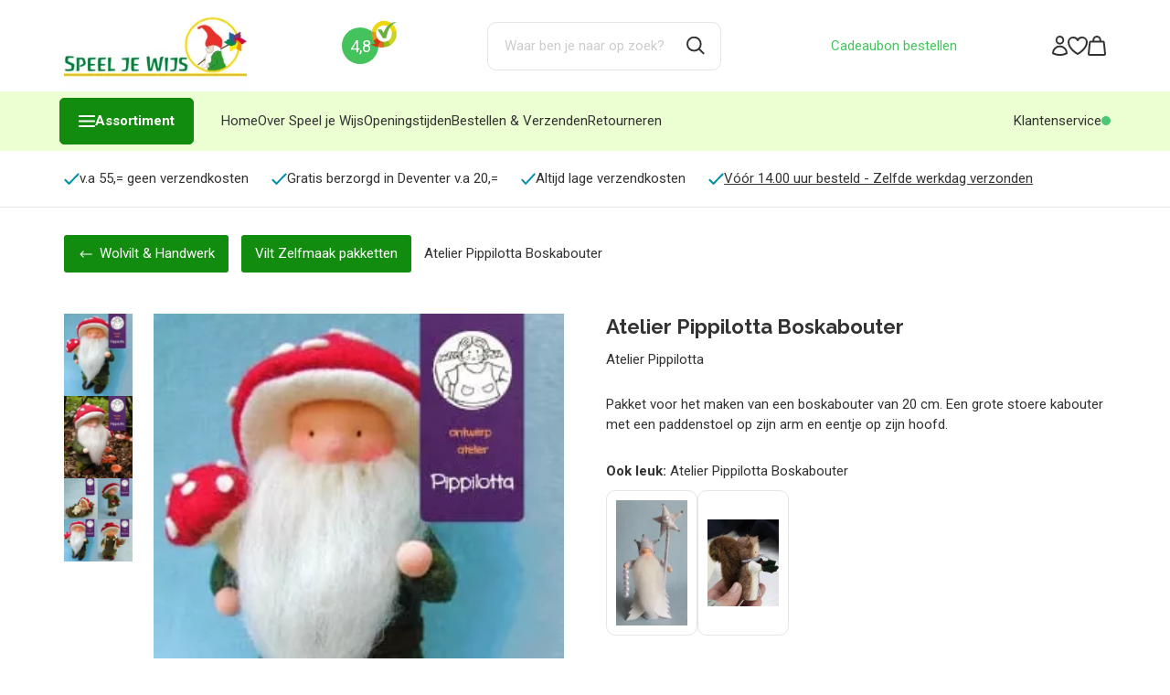

--- FILE ---
content_type: text/html; charset=UTF-8
request_url: https://www.speeljewijs.nu/Atelier-Pippilotta-Boskabouter
body_size: 120712
content:
<!DOCTYPE html>
<html xmlns="http://www.w3.org/1999/xhtml" xml:lang="nl" lang="nl">
<head itemscope itemtype="http://schema.org/WebSite"><!-- PS HEADER DICTIONARY -->
<!-- Google tag (gtag.js) -->
<script async src="https://www.googletagmanager.com/gtag/js?id=G-HVFRK46ZF1"></script>
<script>
  window.dataLayer = window.dataLayer || [];
  function gtag(){dataLayer.push(arguments);}
  gtag('js', new Date());
  gtag('config', 'G-HVFRK46ZF1');
</script>
<link rel="preload" as="style" onload="this.onload=null;this.rel='stylesheet'" href="https://fonts.googleapis.com/css?family=Roboto:400,700|Raleway:400,700&display=swap" /><link rel="preconnect" href="https://fonts.googleapis.com"><link rel="preconnect" href="https://fonts.gstatic.com" crossorigin><link href="https://fonts.googleapis.com/css2?family=Lato:ital,wght@0,100;0,300;0,400;0,700;0,900;1,100;1,300;1,400;1,700;1,900&display=swap" rel="stylesheet"><!--
  (c) CCV Shop - www.ccvshop.nl
  Generated: 21-01-2026 @ 14:15:03
  Theme: Protom
  Node: web21
-->

<meta http-equiv="Content-Type" content="text/html; charset=UTF-8" /><meta http-equiv="X-UA-Compatible" content="IE=edge" /><meta name="viewport" content="width=device-width, initial-scale=1"><meta name="verify-v1" content="google-site-verification=nrwvId10uOrGOx4TPN40Zmsx2kYi-axV1XGmWzwkOwU" /><meta name="google-site-verification" content="google-site-verification=nrwvId10uOrGOx4TPN40Zmsx2kYi-axV1XGmWzwkOwU" /><meta name="csrf-token" content="0c8f87f586b2426ada77f5a2d07883180629254ed0a42bb3e6f74f0a058dd603"><link rel="canonical" href="https://www.speeljewijs.nu/Atelier-Pippilotta-Boskabouter" /><title itemprop="name">Atelier Pippilotta Boskabouter| Speel je Wijs - Speelgoedwinkel Speel je Wijs</title><link rel="shortcut icon" href="https://www.speeljewijs.nu/Files/10/359000/359223/FavIcon/Wa03J5025UT5l07547A161i03Q36F533.ico" type="image/x-icon" /><script type="text/javascript">var Logger=function(){var n=null,o={enable:function(){null!=n&&(window.console.debug=n)},disable:function(){n=console.debug,window.console.debug=function(){}}};return o}();Logger.disable();</script><!-- Framework js and css --><!-- LoadInlineJS: Plugins/Cookie/Cookie.js -->
<script>/** Node: web21 Source file: Plugins/Cookie/Cookie.js */

const Cookiepolice={preferences:[],type:{functional:'functional',statistic:'statistic',marketing:'marketing',},getPreferences:function(){return this.preferences},isAllowed:function(type){return this.getPreferences().includes(type)},init:function(preferences,whitelist){if(typeof document==='undefined'){return}
this.preferences=preferences;console.debug('👮 Cookiepolice init  ');console.debug('Cookie preferences: '+preferences);let cookieDesc=Object.getOwnPropertyDescriptor(Document.prototype,'cookie')||Object.getOwnPropertyDescriptor(HTMLDocument.prototype,'cookie')||Object.getOwnPropertyDescriptor(Document,'cookie');if(cookieDesc&&cookieDesc.configurable){Object.defineProperty(document,'cookie',{configurable:!0,get:function(){return cookieDesc.get.call(document)},set:function(val){try{const arguments=val?val.split(';'):[];let stringifiedAttributes='';let type=Cookiepolice.type.marketing;let expires=today=new Date();let name='';for(let i=0;i<arguments.length;i++){const parts=arguments[i].split('=');if(i==0){name=parts[0].trim()}
if(parts[0].trim()==='expires'){expires=new Date(parts[1])}
if(parts[0].trim()==='type'){type=parts[1]}else if(parts[0].trim()!=''){let value='';if(typeof parts[1]!=='undefined'){value=parts[1]}
stringifiedAttributes+=parts[0].trim()+'='+value+'; '}}
if(whitelist.includes(name)||preferences.includes(type)||expires.setHours(0,0,0,0)<today.setHours(0,0,0,0)){console.debug('Cookie allowed  :'+stringifiedAttributes);cookieDesc.set.call(document,val);return}
console.debug('Cookie blocked : '+type+' : '+stringifiedAttributes)}catch(e){console.debug(e)}}})}}};const Cookie={set:function(name,value,attributes){if(typeof document==='undefined'){return}
try{if(typeof attributes.expires==='number'){attributes.expires=new Date(Date.now()+attributes.expires*864e5)}
if(attributes.expires){attributes.expires=attributes.expires.toUTCString()}
name=encodeURIComponent(name).replace(/%(2[346B]|5E|60|7C)/g,decodeURIComponent).replace(/[()]/g,escape);value=encodeURIComponent(value).replace(/%(2[346BF]|3[AC-F]|40|5[BDE]|60|7[BCD])/g,decodeURIComponent)}catch(e){return''}
let stringifiedAttributes='';for(let attributeName in attributes){if(!attributes[attributeName]){continue}
stringifiedAttributes+='; '+attributeName;if(attributes[attributeName]===!0){continue}
stringifiedAttributes+='='+attributes[attributeName].split(';')[0]}
return(document.cookie=name+'='+value+stringifiedAttributes)},remove:function(name){this.set(name,'',{expires:-1})},get:function(name){if(typeof document==='undefined'||(arguments.length&&!name)){return}
const cookies=document.cookie?document.cookie.split('; '):[];const jar={};for(let i=0;i<cookies.length;i++){const parts=cookies[i].split('=');let value=parts.slice(1).join('=');try{const found=decodeURIComponent(parts[0]);if(value[0]==='"'){value=value.slice(1,-1)}
jar[found]=value.replace(/(%[\dA-F]{2})+/gi,decodeURIComponent);if(name===found){break}}catch(e){}}
return name?jar[name]:jar},}</script><!-- LoadInlineJS: /Plugins/jQuery/js/jquery-1.9.1.min.js -->
<script>/*! jQuery v1.9.1 | (c) 2005, 2012 jQuery Foundation, Inc. | jquery.org/license
//@ sourceMappingURL=jquery.min.map
*/(function(e,t){var n,r,i=typeof t,o=e.document,a=e.location,s=e.jQuery,u=e.$,l={},c=[],p="1.9.1",f=c.concat,d=c.push,h=c.slice,g=c.indexOf,m=l.toString,y=l.hasOwnProperty,v=p.trim,b=function(e,t){return new b.fn.init(e,t,r)},x=/[+-]?(?:\d*\.|)\d+(?:[eE][+-]?\d+|)/.source,w=/\S+/g,T=/^[\s\uFEFF\xA0]+|[\s\uFEFF\xA0]+$/g,N=/^(?:(<[\w\W]+>)[^>]*|#([\w-]*))$/,C=/^<(\w+)\s*\/?>(?:<\/\1>|)$/,k=/^[\],:{}\s]*$/,E=/(?:^|:|,)(?:\s*\[)+/g,S=/\\(?:["\\\/bfnrt]|u[\da-fA-F]{4})/g,A=/"[^"\\\r\n]*"|true|false|null|-?(?:\d+\.|)\d+(?:[eE][+-]?\d+|)/g,j=/^-ms-/,D=/-([\da-z])/gi,L=function(e,t){return t.toUpperCase()},H=function(e){(o.addEventListener||"load"===e.type||"complete"===o.readyState)&&(q(),b.ready())},q=function(){o.addEventListener?(o.removeEventListener("DOMContentLoaded",H,!1),e.removeEventListener("load",H,!1)):(o.detachEvent("onreadystatechange",H),e.detachEvent("onload",H))};b.fn=b.prototype={jquery:p,constructor:b,init:function(e,n,r){var i,a;if(!e)return this;if("string"==typeof e){if(i="<"===e.charAt(0)&&">"===e.charAt(e.length-1)&&e.length>=3?[null,e,null]:N.exec(e),!i||!i[1]&&n)return!n||n.jquery?(n||r).find(e):this.constructor(n).find(e);if(i[1]){if(n=n instanceof b?n[0]:n,b.merge(this,b.parseHTML(i[1],n&&n.nodeType?n.ownerDocument||n:o,!0)),C.test(i[1])&&b.isPlainObject(n))for(i in n)b.isFunction(this[i])?this[i](n[i]):this.attr(i,n[i]);return this}if(a=o.getElementById(i[2]),a&&a.parentNode){if(a.id!==i[2])return r.find(e);this.length=1,this[0]=a}return this.context=o,this.selector=e,this}return e.nodeType?(this.context=this[0]=e,this.length=1,this):b.isFunction(e)?r.ready(e):(e.selector!==t&&(this.selector=e.selector,this.context=e.context),b.makeArray(e,this))},selector:"",length:0,size:function(){return this.length},toArray:function(){return h.call(this)},get:function(e){return null==e?this.toArray():0>e?this[this.length+e]:this[e]},pushStack:function(e){var t=b.merge(this.constructor(),e);return t.prevObject=this,t.context=this.context,t},each:function(e,t){return b.each(this,e,t)},ready:function(e){return b.ready.promise().done(e),this},slice:function(){return this.pushStack(h.apply(this,arguments))},first:function(){return this.eq(0)},last:function(){return this.eq(-1)},eq:function(e){var t=this.length,n=+e+(0>e?t:0);return this.pushStack(n>=0&&t>n?[this[n]]:[])},map:function(e){return this.pushStack(b.map(this,function(t,n){return e.call(t,n,t)}))},end:function(){return this.prevObject||this.constructor(null)},push:d,sort:[].sort,splice:[].splice},b.fn.init.prototype=b.fn,b.extend=b.fn.extend=function(){var e,n,r,i,o,a,s=arguments[0]||{},u=1,l=arguments.length,c=!1;for("boolean"==typeof s&&(c=s,s=arguments[1]||{},u=2),"object"==typeof s||b.isFunction(s)||(s={}),l===u&&(s=this,--u);l>u;u++)if(null!=(o=arguments[u]))for(i in o)e=s[i],r=o[i],s!==r&&(c&&r&&(b.isPlainObject(r)||(n=b.isArray(r)))?(n?(n=!1,a=e&&b.isArray(e)?e:[]):a=e&&b.isPlainObject(e)?e:{},s[i]=b.extend(c,a,r)):r!==t&&(s[i]=r));return s},b.extend({noConflict:function(t){return e.$===b&&(e.$=u),t&&e.jQuery===b&&(e.jQuery=s),b},isReady:!1,readyWait:1,holdReady:function(e){e?b.readyWait++:b.ready(!0)},ready:function(e){if(e===!0?!--b.readyWait:!b.isReady){if(!o.body)return setTimeout(b.ready);b.isReady=!0,e!==!0&&--b.readyWait>0||(n.resolveWith(o,[b]),b.fn.trigger&&b(o).trigger("ready").off("ready"))}},isFunction:function(e){return"function"===b.type(e)},isArray:Array.isArray||function(e){return"array"===b.type(e)},isWindow:function(e){return null!=e&&e==e.window},isNumeric:function(e){return!isNaN(parseFloat(e))&&isFinite(e)},type:function(e){return null==e?e+"":"object"==typeof e||"function"==typeof e?l[m.call(e)]||"object":typeof e},isPlainObject:function(e){if(!e||"object"!==b.type(e)||e.nodeType||b.isWindow(e))return!1;try{if(e.constructor&&!y.call(e,"constructor")&&!y.call(e.constructor.prototype,"isPrototypeOf"))return!1}catch(n){return!1}var r;for(r in e);return r===t||y.call(e,r)},isEmptyObject:function(e){var t;for(t in e)return!1;return!0},error:function(e){throw Error(e)},parseHTML:function(e,t,n){if(!e||"string"!=typeof e)return null;"boolean"==typeof t&&(n=t,t=!1),t=t||o;var r=C.exec(e),i=!n&&[];return r?[t.createElement(r[1])]:(r=b.buildFragment([e],t,i),i&&b(i).remove(),b.merge([],r.childNodes))},parseJSON:function(n){return e.JSON&&e.JSON.parse?e.JSON.parse(n):null===n?n:"string"==typeof n&&(n=b.trim(n),n&&k.test(n.replace(S,"@").replace(A,"]").replace(E,"")))?Function("return "+n)():(b.error("Invalid JSON: "+n),t)},parseXML:function(n){var r,i;if(!n||"string"!=typeof n)return null;try{e.DOMParser?(i=new DOMParser,r=i.parseFromString(n,"text/xml")):(r=new ActiveXObject("Microsoft.XMLDOM"),r.async="false",r.loadXML(n))}catch(o){r=t}return r&&r.documentElement&&!r.getElementsByTagName("parsererror").length||b.error("Invalid XML: "+n),r},noop:function(){},globalEval:function(t){t&&b.trim(t)&&(e.execScript||function(t){e.eval.call(e,t)})(t)},camelCase:function(e){return e.replace(j,"ms-").replace(D,L)},nodeName:function(e,t){return e.nodeName&&e.nodeName.toLowerCase()===t.toLowerCase()},each:function(e,t,n){var r,i=0,o=e.length,a=M(e);if(n){if(a){for(;o>i;i++)if(r=t.apply(e[i],n),r===!1)break}else for(i in e)if(r=t.apply(e[i],n),r===!1)break}else if(a){for(;o>i;i++)if(r=t.call(e[i],i,e[i]),r===!1)break}else for(i in e)if(r=t.call(e[i],i,e[i]),r===!1)break;return e},trim:v&&!v.call("\ufeff\u00a0")?function(e){return null==e?"":v.call(e)}:function(e){return null==e?"":(e+"").replace(T,"")},makeArray:function(e,t){var n=t||[];return null!=e&&(M(Object(e))?b.merge(n,"string"==typeof e?[e]:e):d.call(n,e)),n},inArray:function(e,t,n){var r;if(t){if(g)return g.call(t,e,n);for(r=t.length,n=n?0>n?Math.max(0,r+n):n:0;r>n;n++)if(n in t&&t[n]===e)return n}return-1},merge:function(e,n){var r=n.length,i=e.length,o=0;if("number"==typeof r)for(;r>o;o++)e[i++]=n[o];else while(n[o]!==t)e[i++]=n[o++];return e.length=i,e},grep:function(e,t,n){var r,i=[],o=0,a=e.length;for(n=!!n;a>o;o++)r=!!t(e[o],o),n!==r&&i.push(e[o]);return i},map:function(e,t,n){var r,i=0,o=e.length,a=M(e),s=[];if(a)for(;o>i;i++)r=t(e[i],i,n),null!=r&&(s[s.length]=r);else for(i in e)r=t(e[i],i,n),null!=r&&(s[s.length]=r);return f.apply([],s)},guid:1,proxy:function(e,n){var r,i,o;return"string"==typeof n&&(o=e[n],n=e,e=o),b.isFunction(e)?(r=h.call(arguments,2),i=function(){return e.apply(n||this,r.concat(h.call(arguments)))},i.guid=e.guid=e.guid||b.guid++,i):t},access:function(e,n,r,i,o,a,s){var u=0,l=e.length,c=null==r;if("object"===b.type(r)){o=!0;for(u in r)b.access(e,n,u,r[u],!0,a,s)}else if(i!==t&&(o=!0,b.isFunction(i)||(s=!0),c&&(s?(n.call(e,i),n=null):(c=n,n=function(e,t,n){return c.call(b(e),n)})),n))for(;l>u;u++)n(e[u],r,s?i:i.call(e[u],u,n(e[u],r)));return o?e:c?n.call(e):l?n(e[0],r):a},now:function(){return(new Date).getTime()}}),b.ready.promise=function(t){if(!n)if(n=b.Deferred(),"complete"===o.readyState)setTimeout(b.ready);else if(o.addEventListener)o.addEventListener("DOMContentLoaded",H,!1),e.addEventListener("load",H,!1);else{o.attachEvent("onreadystatechange",H),e.attachEvent("onload",H);var r=!1;try{r=null==e.frameElement&&o.documentElement}catch(i){}r&&r.doScroll&&function a(){if(!b.isReady){try{r.doScroll("left")}catch(e){return setTimeout(a,50)}q(),b.ready()}}()}return n.promise(t)},b.each("Boolean Number String Function Array Date RegExp Object Error".split(" "),function(e,t){l["[object "+t+"]"]=t.toLowerCase()});function M(e){var t=e.length,n=b.type(e);return b.isWindow(e)?!1:1===e.nodeType&&t?!0:"array"===n||"function"!==n&&(0===t||"number"==typeof t&&t>0&&t-1 in e)}r=b(o);var _={};function F(e){var t=_[e]={};return b.each(e.match(w)||[],function(e,n){t[n]=!0}),t}b.Callbacks=function(e){e="string"==typeof e?_[e]||F(e):b.extend({},e);var n,r,i,o,a,s,u=[],l=!e.once&&[],c=function(t){for(r=e.memory&&t,i=!0,a=s||0,s=0,o=u.length,n=!0;u&&o>a;a++)if(u[a].apply(t[0],t[1])===!1&&e.stopOnFalse){r=!1;break}n=!1,u&&(l?l.length&&c(l.shift()):r?u=[]:p.disable())},p={add:function(){if(u){var t=u.length;(function i(t){b.each(t,function(t,n){var r=b.type(n);"function"===r?e.unique&&p.has(n)||u.push(n):n&&n.length&&"string"!==r&&i(n)})})(arguments),n?o=u.length:r&&(s=t,c(r))}return this},remove:function(){return u&&b.each(arguments,function(e,t){var r;while((r=b.inArray(t,u,r))>-1)u.splice(r,1),n&&(o>=r&&o--,a>=r&&a--)}),this},has:function(e){return e?b.inArray(e,u)>-1:!(!u||!u.length)},empty:function(){return u=[],this},disable:function(){return u=l=r=t,this},disabled:function(){return!u},lock:function(){return l=t,r||p.disable(),this},locked:function(){return!l},fireWith:function(e,t){return t=t||[],t=[e,t.slice?t.slice():t],!u||i&&!l||(n?l.push(t):c(t)),this},fire:function(){return p.fireWith(this,arguments),this},fired:function(){return!!i}};return p},b.extend({Deferred:function(e){var t=[["resolve","done",b.Callbacks("once memory"),"resolved"],["reject","fail",b.Callbacks("once memory"),"rejected"],["notify","progress",b.Callbacks("memory")]],n="pending",r={state:function(){return n},always:function(){return i.done(arguments).fail(arguments),this},then:function(){var e=arguments;return b.Deferred(function(n){b.each(t,function(t,o){var a=o[0],s=b.isFunction(e[t])&&e[t];i[o[1]](function(){var e=s&&s.apply(this,arguments);e&&b.isFunction(e.promise)?e.promise().done(n.resolve).fail(n.reject).progress(n.notify):n[a+"With"](this===r?n.promise():this,s?[e]:arguments)})}),e=null}).promise()},promise:function(e){return null!=e?b.extend(e,r):r}},i={};return r.pipe=r.then,b.each(t,function(e,o){var a=o[2],s=o[3];r[o[1]]=a.add,s&&a.add(function(){n=s},t[1^e][2].disable,t[2][2].lock),i[o[0]]=function(){return i[o[0]+"With"](this===i?r:this,arguments),this},i[o[0]+"With"]=a.fireWith}),r.promise(i),e&&e.call(i,i),i},when:function(e){var t=0,n=h.call(arguments),r=n.length,i=1!==r||e&&b.isFunction(e.promise)?r:0,o=1===i?e:b.Deferred(),a=function(e,t,n){return function(r){t[e]=this,n[e]=arguments.length>1?h.call(arguments):r,n===s?o.notifyWith(t,n):--i||o.resolveWith(t,n)}},s,u,l;if(r>1)for(s=Array(r),u=Array(r),l=Array(r);r>t;t++)n[t]&&b.isFunction(n[t].promise)?n[t].promise().done(a(t,l,n)).fail(o.reject).progress(a(t,u,s)):--i;return i||o.resolveWith(l,n),o.promise()}}),b.support=function(){var t,n,r,a,s,u,l,c,p,f,d=o.createElement("div");if(d.setAttribute("className","t"),d.innerHTML="  <link/><table></table><a href='/a'>a</a><input type='checkbox'/>",n=d.getElementsByTagName("*"),r=d.getElementsByTagName("a")[0],!n||!r||!n.length)return{};s=o.createElement("select"),l=s.appendChild(o.createElement("option")),a=d.getElementsByTagName("input")[0],r.style.cssText="top:1px;float:left;opacity:.5",t={getSetAttribute:"t"!==d.className,leadingWhitespace:3===d.firstChild.nodeType,tbody:!d.getElementsByTagName("tbody").length,htmlSerialize:!!d.getElementsByTagName("link").length,style:/top/.test(r.getAttribute("style")),hrefNormalized:"/a"===r.getAttribute("href"),opacity:/^0.5/.test(r.style.opacity),cssFloat:!!r.style.cssFloat,checkOn:!!a.value,optSelected:l.selected,enctype:!!o.createElement("form").enctype,html5Clone:"<:nav></:nav>"!==o.createElement("nav").cloneNode(!0).outerHTML,boxModel:"CSS1Compat"===o.compatMode,deleteExpando:!0,noCloneEvent:!0,inlineBlockNeedsLayout:!1,shrinkWrapBlocks:!1,reliableMarginRight:!0,boxSizingReliable:!0,pixelPosition:!1},a.checked=!0,t.noCloneChecked=a.cloneNode(!0).checked,s.disabled=!0,t.optDisabled=!l.disabled;try{delete d.test}catch(h){t.deleteExpando=!1}a=o.createElement("input"),a.setAttribute("value",""),t.input=""===a.getAttribute("value"),a.value="t",a.setAttribute("type","radio"),t.radioValue="t"===a.value,a.setAttribute("checked","t"),a.setAttribute("name","t"),u=o.createDocumentFragment(),u.appendChild(a),t.appendChecked=a.checked,t.checkClone=u.cloneNode(!0).cloneNode(!0).lastChild.checked,d.attachEvent&&(d.attachEvent("onclick",function(){t.noCloneEvent=!1}),d.cloneNode(!0).click());for(f in{submit:!0,change:!0,focusin:!0})d.setAttribute(c="on"+f,"t"),t[f+"Bubbles"]=c in e||d.attributes[c].expando===!1;return d.style.backgroundClip="content-box",d.cloneNode(!0).style.backgroundClip="",t.clearCloneStyle="content-box"===d.style.backgroundClip,b(function(){var n,r,a,s="padding:0;margin:0;border:0;display:block;box-sizing:content-box;-moz-box-sizing:content-box;-webkit-box-sizing:content-box;",u=o.getElementsByTagName("body")[0];u&&(n=o.createElement("div"),n.style.cssText="border:0;width:0;height:0;position:absolute;top:0;left:-9999px;margin-top:1px",u.appendChild(n).appendChild(d),d.innerHTML="<table><tr><td></td><td>t</td></tr></table>",a=d.getElementsByTagName("td"),a[0].style.cssText="padding:0;margin:0;border:0;display:none",p=0===a[0].offsetHeight,a[0].style.display="",a[1].style.display="none",t.reliableHiddenOffsets=p&&0===a[0].offsetHeight,d.innerHTML="",d.style.cssText="box-sizing:border-box;-moz-box-sizing:border-box;-webkit-box-sizing:border-box;padding:1px;border:1px;display:block;width:4px;margin-top:1%;position:absolute;top:1%;",t.boxSizing=4===d.offsetWidth,t.doesNotIncludeMarginInBodyOffset=1!==u.offsetTop,e.getComputedStyle&&(t.pixelPosition="1%"!==(e.getComputedStyle(d,null)||{}).top,t.boxSizingReliable="4px"===(e.getComputedStyle(d,null)||{width:"4px"}).width,r=d.appendChild(o.createElement("div")),r.style.cssText=d.style.cssText=s,r.style.marginRight=r.style.width="0",d.style.width="1px",t.reliableMarginRight=!parseFloat((e.getComputedStyle(r,null)||{}).marginRight)),typeof d.style.zoom!==i&&(d.innerHTML="",d.style.cssText=s+"width:1px;padding:1px;display:inline;zoom:1",t.inlineBlockNeedsLayout=3===d.offsetWidth,d.style.display="block",d.innerHTML="<div></div>",d.firstChild.style.width="5px",t.shrinkWrapBlocks=3!==d.offsetWidth,t.inlineBlockNeedsLayout&&(u.style.zoom=1)),u.removeChild(n),n=d=a=r=null)}),n=s=u=l=r=a=null,t}();var O=/(?:\{[\s\S]*\}|\[[\s\S]*\])$/,B=/([A-Z])/g;function P(e,n,r,i){if(b.acceptData(e)){var o,a,s=b.expando,u="string"==typeof n,l=e.nodeType,p=l?b.cache:e,f=l?e[s]:e[s]&&s;if(f&&p[f]&&(i||p[f].data)||!u||r!==t)return f||(l?e[s]=f=c.pop()||b.guid++:f=s),p[f]||(p[f]={},l||(p[f].toJSON=b.noop)),("object"==typeof n||"function"==typeof n)&&(i?p[f]=b.extend(p[f],n):p[f].data=b.extend(p[f].data,n)),o=p[f],i||(o.data||(o.data={}),o=o.data),r!==t&&(o[b.camelCase(n)]=r),u?(a=o[n],null==a&&(a=o[b.camelCase(n)])):a=o,a}}function R(e,t,n){if(b.acceptData(e)){var r,i,o,a=e.nodeType,s=a?b.cache:e,u=a?e[b.expando]:b.expando;if(s[u]){if(t&&(o=n?s[u]:s[u].data)){b.isArray(t)?t=t.concat(b.map(t,b.camelCase)):t in o?t=[t]:(t=b.camelCase(t),t=t in o?[t]:t.split(" "));for(r=0,i=t.length;i>r;r++)delete o[t[r]];if(!(n?$:b.isEmptyObject)(o))return}(n||(delete s[u].data,$(s[u])))&&(a?b.cleanData([e],!0):b.support.deleteExpando||s!=s.window?delete s[u]:s[u]=null)}}}b.extend({cache:{},expando:"jQuery"+(p+Math.random()).replace(/\D/g,""),noData:{embed:!0,object:"clsid:D27CDB6E-AE6D-11cf-96B8-444553540000",applet:!0},hasData:function(e){return e=e.nodeType?b.cache[e[b.expando]]:e[b.expando],!!e&&!$(e)},data:function(e,t,n){return P(e,t,n)},removeData:function(e,t){return R(e,t)},_data:function(e,t,n){return P(e,t,n,!0)},_removeData:function(e,t){return R(e,t,!0)},acceptData:function(e){if(e.nodeType&&1!==e.nodeType&&9!==e.nodeType)return!1;var t=e.nodeName&&b.noData[e.nodeName.toLowerCase()];return!t||t!==!0&&e.getAttribute("classid")===t}}),b.fn.extend({data:function(e,n){var r,i,o=this[0],a=0,s=null;if(e===t){if(this.length&&(s=b.data(o),1===o.nodeType&&!b._data(o,"parsedAttrs"))){for(r=o.attributes;r.length>a;a++)i=r[a].name,i.indexOf("data-")||(i=b.camelCase(i.slice(5)),W(o,i,s[i]));b._data(o,"parsedAttrs",!0)}return s}return"object"==typeof e?this.each(function(){b.data(this,e)}):b.access(this,function(n){return n===t?o?W(o,e,b.data(o,e)):null:(this.each(function(){b.data(this,e,n)}),t)},null,n,arguments.length>1,null,!0)},removeData:function(e){return this.each(function(){b.removeData(this,e)})}});function W(e,n,r){if(r===t&&1===e.nodeType){var i="data-"+n.replace(B,"-$1").toLowerCase();if(r=e.getAttribute(i),"string"==typeof r){try{r="true"===r?!0:"false"===r?!1:"null"===r?null:+r+""===r?+r:O.test(r)?b.parseJSON(r):r}catch(o){}b.data(e,n,r)}else r=t}return r}function $(e){var t;for(t in e)if(("data"!==t||!b.isEmptyObject(e[t]))&&"toJSON"!==t)return!1;return!0}b.extend({queue:function(e,n,r){var i;return e?(n=(n||"fx")+"queue",i=b._data(e,n),r&&(!i||b.isArray(r)?i=b._data(e,n,b.makeArray(r)):i.push(r)),i||[]):t},dequeue:function(e,t){t=t||"fx";var n=b.queue(e,t),r=n.length,i=n.shift(),o=b._queueHooks(e,t),a=function(){b.dequeue(e,t)};"inprogress"===i&&(i=n.shift(),r--),o.cur=i,i&&("fx"===t&&n.unshift("inprogress"),delete o.stop,i.call(e,a,o)),!r&&o&&o.empty.fire()},_queueHooks:function(e,t){var n=t+"queueHooks";return b._data(e,n)||b._data(e,n,{empty:b.Callbacks("once memory").add(function(){b._removeData(e,t+"queue"),b._removeData(e,n)})})}}),b.fn.extend({queue:function(e,n){var r=2;return"string"!=typeof e&&(n=e,e="fx",r--),r>arguments.length?b.queue(this[0],e):n===t?this:this.each(function(){var t=b.queue(this,e,n);b._queueHooks(this,e),"fx"===e&&"inprogress"!==t[0]&&b.dequeue(this,e)})},dequeue:function(e){return this.each(function(){b.dequeue(this,e)})},delay:function(e,t){return e=b.fx?b.fx.speeds[e]||e:e,t=t||"fx",this.queue(t,function(t,n){var r=setTimeout(t,e);n.stop=function(){clearTimeout(r)}})},clearQueue:function(e){return this.queue(e||"fx",[])},promise:function(e,n){var r,i=1,o=b.Deferred(),a=this,s=this.length,u=function(){--i||o.resolveWith(a,[a])};"string"!=typeof e&&(n=e,e=t),e=e||"fx";while(s--)r=b._data(a[s],e+"queueHooks"),r&&r.empty&&(i++,r.empty.add(u));return u(),o.promise(n)}});var I,z,X=/[\t\r\n]/g,U=/\r/g,V=/^(?:input|select|textarea|button|object)$/i,Y=/^(?:a|area)$/i,J=/^(?:checked|selected|autofocus|autoplay|async|controls|defer|disabled|hidden|loop|multiple|open|readonly|required|scoped)$/i,G=/^(?:checked|selected)$/i,Q=b.support.getSetAttribute,K=b.support.input;b.fn.extend({attr:function(e,t){return b.access(this,b.attr,e,t,arguments.length>1)},removeAttr:function(e){return this.each(function(){b.removeAttr(this,e)})},prop:function(e,t){return b.access(this,b.prop,e,t,arguments.length>1)},removeProp:function(e){return e=b.propFix[e]||e,this.each(function(){try{this[e]=t,delete this[e]}catch(n){}})},addClass:function(e){var t,n,r,i,o,a=0,s=this.length,u="string"==typeof e&&e;if(b.isFunction(e))return this.each(function(t){b(this).addClass(e.call(this,t,this.className))});if(u)for(t=(e||"").match(w)||[];s>a;a++)if(n=this[a],r=1===n.nodeType&&(n.className?(" "+n.className+" ").replace(X," "):" ")){o=0;while(i=t[o++])0>r.indexOf(" "+i+" ")&&(r+=i+" ");n.className=b.trim(r)}return this},removeClass:function(e){var t,n,r,i,o,a=0,s=this.length,u=0===arguments.length||"string"==typeof e&&e;if(b.isFunction(e))return this.each(function(t){b(this).removeClass(e.call(this,t,this.className))});if(u)for(t=(e||"").match(w)||[];s>a;a++)if(n=this[a],r=1===n.nodeType&&(n.className?(" "+n.className+" ").replace(X," "):"")){o=0;while(i=t[o++])while(r.indexOf(" "+i+" ")>=0)r=r.replace(" "+i+" "," ");n.className=e?b.trim(r):""}return this},toggleClass:function(e,t){var n=typeof e,r="boolean"==typeof t;return b.isFunction(e)?this.each(function(n){b(this).toggleClass(e.call(this,n,this.className,t),t)}):this.each(function(){if("string"===n){var o,a=0,s=b(this),u=t,l=e.match(w)||[];while(o=l[a++])u=r?u:!s.hasClass(o),s[u?"addClass":"removeClass"](o)}else(n===i||"boolean"===n)&&(this.className&&b._data(this,"__className__",this.className),this.className=this.className||e===!1?"":b._data(this,"__className__")||"")})},hasClass:function(e){var t=" "+e+" ",n=0,r=this.length;for(;r>n;n++)if(1===this[n].nodeType&&(" "+this[n].className+" ").replace(X," ").indexOf(t)>=0)return!0;return!1},val:function(e){var n,r,i,o=this[0];{if(arguments.length)return i=b.isFunction(e),this.each(function(n){var o,a=b(this);1===this.nodeType&&(o=i?e.call(this,n,a.val()):e,null==o?o="":"number"==typeof o?o+="":b.isArray(o)&&(o=b.map(o,function(e){return null==e?"":e+""})),r=b.valHooks[this.type]||b.valHooks[this.nodeName.toLowerCase()],r&&"set"in r&&r.set(this,o,"value")!==t||(this.value=o))});if(o)return r=b.valHooks[o.type]||b.valHooks[o.nodeName.toLowerCase()],r&&"get"in r&&(n=r.get(o,"value"))!==t?n:(n=o.value,"string"==typeof n?n.replace(U,""):null==n?"":n)}}}),b.extend({valHooks:{option:{get:function(e){var t=e.attributes.value;return!t||t.specified?e.value:e.text}},select:{get:function(e){var t,n,r=e.options,i=e.selectedIndex,o="select-one"===e.type||0>i,a=o?null:[],s=o?i+1:r.length,u=0>i?s:o?i:0;for(;s>u;u++)if(n=r[u],!(!n.selected&&u!==i||(b.support.optDisabled?n.disabled:null!==n.getAttribute("disabled"))||n.parentNode.disabled&&b.nodeName(n.parentNode,"optgroup"))){if(t=b(n).val(),o)return t;a.push(t)}return a},set:function(e,t){var n=b.makeArray(t);return b(e).find("option").each(function(){this.selected=b.inArray(b(this).val(),n)>=0}),n.length||(e.selectedIndex=-1),n}}},attr:function(e,n,r){var o,a,s,u=e.nodeType;if(e&&3!==u&&8!==u&&2!==u)return typeof e.getAttribute===i?b.prop(e,n,r):(a=1!==u||!b.isXMLDoc(e),a&&(n=n.toLowerCase(),o=b.attrHooks[n]||(J.test(n)?z:I)),r===t?o&&a&&"get"in o&&null!==(s=o.get(e,n))?s:(typeof e.getAttribute!==i&&(s=e.getAttribute(n)),null==s?t:s):null!==r?o&&a&&"set"in o&&(s=o.set(e,r,n))!==t?s:(e.setAttribute(n,r+""),r):(b.removeAttr(e,n),t))},removeAttr:function(e,t){var n,r,i=0,o=t&&t.match(w);if(o&&1===e.nodeType)while(n=o[i++])r=b.propFix[n]||n,J.test(n)?!Q&&G.test(n)?e[b.camelCase("default-"+n)]=e[r]=!1:e[r]=!1:b.attr(e,n,""),e.removeAttribute(Q?n:r)},attrHooks:{type:{set:function(e,t){if(!b.support.radioValue&&"radio"===t&&b.nodeName(e,"input")){var n=e.value;return e.setAttribute("type",t),n&&(e.value=n),t}}}},propFix:{tabindex:"tabIndex",readonly:"readOnly","for":"htmlFor","class":"className",maxlength:"maxLength",cellspacing:"cellSpacing",cellpadding:"cellPadding",rowspan:"rowSpan",colspan:"colSpan",usemap:"useMap",frameborder:"frameBorder",contenteditable:"contentEditable"},prop:function(e,n,r){var i,o,a,s=e.nodeType;if(e&&3!==s&&8!==s&&2!==s)return a=1!==s||!b.isXMLDoc(e),a&&(n=b.propFix[n]||n,o=b.propHooks[n]),r!==t?o&&"set"in o&&(i=o.set(e,r,n))!==t?i:e[n]=r:o&&"get"in o&&null!==(i=o.get(e,n))?i:e[n]},propHooks:{tabIndex:{get:function(e){var n=e.getAttributeNode("tabindex");return n&&n.specified?parseInt(n.value,10):V.test(e.nodeName)||Y.test(e.nodeName)&&e.href?0:t}}}}),z={get:function(e,n){var r=b.prop(e,n),i="boolean"==typeof r&&e.getAttribute(n),o="boolean"==typeof r?K&&Q?null!=i:G.test(n)?e[b.camelCase("default-"+n)]:!!i:e.getAttributeNode(n);return o&&o.value!==!1?n.toLowerCase():t},set:function(e,t,n){return t===!1?b.removeAttr(e,n):K&&Q||!G.test(n)?e.setAttribute(!Q&&b.propFix[n]||n,n):e[b.camelCase("default-"+n)]=e[n]=!0,n}},K&&Q||(b.attrHooks.value={get:function(e,n){var r=e.getAttributeNode(n);return b.nodeName(e,"input")?e.defaultValue:r&&r.specified?r.value:t},set:function(e,n,r){return b.nodeName(e,"input")?(e.defaultValue=n,t):I&&I.set(e,n,r)}}),Q||(I=b.valHooks.button={get:function(e,n){var r=e.getAttributeNode(n);return r&&("id"===n||"name"===n||"coords"===n?""!==r.value:r.specified)?r.value:t},set:function(e,n,r){var i=e.getAttributeNode(r);return i||e.setAttributeNode(i=e.ownerDocument.createAttribute(r)),i.value=n+="","value"===r||n===e.getAttribute(r)?n:t}},b.attrHooks.contenteditable={get:I.get,set:function(e,t,n){I.set(e,""===t?!1:t,n)}},b.each(["width","height"],function(e,n){b.attrHooks[n]=b.extend(b.attrHooks[n],{set:function(e,r){return""===r?(e.setAttribute(n,"auto"),r):t}})})),b.support.hrefNormalized||(b.each(["href","src","width","height"],function(e,n){b.attrHooks[n]=b.extend(b.attrHooks[n],{get:function(e){var r=e.getAttribute(n,2);return null==r?t:r}})}),b.each(["href","src"],function(e,t){b.propHooks[t]={get:function(e){return e.getAttribute(t,4)}}})),b.support.style||(b.attrHooks.style={get:function(e){return e.style.cssText||t},set:function(e,t){return e.style.cssText=t+""}}),b.support.optSelected||(b.propHooks.selected=b.extend(b.propHooks.selected,{get:function(e){var t=e.parentNode;return t&&(t.selectedIndex,t.parentNode&&t.parentNode.selectedIndex),null}})),b.support.enctype||(b.propFix.enctype="encoding"),b.support.checkOn||b.each(["radio","checkbox"],function(){b.valHooks[this]={get:function(e){return null===e.getAttribute("value")?"on":e.value}}}),b.each(["radio","checkbox"],function(){b.valHooks[this]=b.extend(b.valHooks[this],{set:function(e,n){return b.isArray(n)?e.checked=b.inArray(b(e).val(),n)>=0:t}})});var Z=/^(?:input|select|textarea)$/i,et=/^key/,tt=/^(?:mouse|contextmenu)|click/,nt=/^(?:focusinfocus|focusoutblur)$/,rt=/^([^.]*)(?:\.(.+)|)$/;function it(){return!0}function ot(){return!1}b.event={global:{},add:function(e,n,r,o,a){var s,u,l,c,p,f,d,h,g,m,y,v=b._data(e);if(v){r.handler&&(c=r,r=c.handler,a=c.selector),r.guid||(r.guid=b.guid++),(u=v.events)||(u=v.events={}),(f=v.handle)||(f=v.handle=function(e){return typeof b===i||e&&b.event.triggered===e.type?t:b.event.dispatch.apply(f.elem,arguments)},f.elem=e),n=(n||"").match(w)||[""],l=n.length;while(l--)s=rt.exec(n[l])||[],g=y=s[1],m=(s[2]||"").split(".").sort(),p=b.event.special[g]||{},g=(a?p.delegateType:p.bindType)||g,p=b.event.special[g]||{},d=b.extend({type:g,origType:y,data:o,handler:r,guid:r.guid,selector:a,needsContext:a&&b.expr.match.needsContext.test(a),namespace:m.join(".")},c),(h=u[g])||(h=u[g]=[],h.delegateCount=0,p.setup&&p.setup.call(e,o,m,f)!==!1||(e.addEventListener?e.addEventListener(g,f,!1):e.attachEvent&&e.attachEvent("on"+g,f))),p.add&&(p.add.call(e,d),d.handler.guid||(d.handler.guid=r.guid)),a?h.splice(h.delegateCount++,0,d):h.push(d),b.event.global[g]=!0;e=null}},remove:function(e,t,n,r,i){var o,a,s,u,l,c,p,f,d,h,g,m=b.hasData(e)&&b._data(e);if(m&&(c=m.events)){t=(t||"").match(w)||[""],l=t.length;while(l--)if(s=rt.exec(t[l])||[],d=g=s[1],h=(s[2]||"").split(".").sort(),d){p=b.event.special[d]||{},d=(r?p.delegateType:p.bindType)||d,f=c[d]||[],s=s[2]&&RegExp("(^|\\.)"+h.join("\\.(?:.*\\.|)")+"(\\.|$)"),u=o=f.length;while(o--)a=f[o],!i&&g!==a.origType||n&&n.guid!==a.guid||s&&!s.test(a.namespace)||r&&r!==a.selector&&("**"!==r||!a.selector)||(f.splice(o,1),a.selector&&f.delegateCount--,p.remove&&p.remove.call(e,a));u&&!f.length&&(p.teardown&&p.teardown.call(e,h,m.handle)!==!1||b.removeEvent(e,d,m.handle),delete c[d])}else for(d in c)b.event.remove(e,d+t[l],n,r,!0);b.isEmptyObject(c)&&(delete m.handle,b._removeData(e,"events"))}},trigger:function(n,r,i,a){var s,u,l,c,p,f,d,h=[i||o],g=y.call(n,"type")?n.type:n,m=y.call(n,"namespace")?n.namespace.split("."):[];if(l=f=i=i||o,3!==i.nodeType&&8!==i.nodeType&&!nt.test(g+b.event.triggered)&&(g.indexOf(".")>=0&&(m=g.split("."),g=m.shift(),m.sort()),u=0>g.indexOf(":")&&"on"+g,n=n[b.expando]?n:new b.Event(g,"object"==typeof n&&n),n.isTrigger=!0,n.namespace=m.join("."),n.namespace_re=n.namespace?RegExp("(^|\\.)"+m.join("\\.(?:.*\\.|)")+"(\\.|$)"):null,n.result=t,n.target||(n.target=i),r=null==r?[n]:b.makeArray(r,[n]),p=b.event.special[g]||{},a||!p.trigger||p.trigger.apply(i,r)!==!1)){if(!a&&!p.noBubble&&!b.isWindow(i)){for(c=p.delegateType||g,nt.test(c+g)||(l=l.parentNode);l;l=l.parentNode)h.push(l),f=l;f===(i.ownerDocument||o)&&h.push(f.defaultView||f.parentWindow||e)}d=0;while((l=h[d++])&&!n.isPropagationStopped())n.type=d>1?c:p.bindType||g,s=(b._data(l,"events")||{})[n.type]&&b._data(l,"handle"),s&&s.apply(l,r),s=u&&l[u],s&&b.acceptData(l)&&s.apply&&s.apply(l,r)===!1&&n.preventDefault();if(n.type=g,!(a||n.isDefaultPrevented()||p._default&&p._default.apply(i.ownerDocument,r)!==!1||"click"===g&&b.nodeName(i,"a")||!b.acceptData(i)||!u||!i[g]||b.isWindow(i))){f=i[u],f&&(i[u]=null),b.event.triggered=g;try{i[g]()}catch(v){}b.event.triggered=t,f&&(i[u]=f)}return n.result}},dispatch:function(e){e=b.event.fix(e);var n,r,i,o,a,s=[],u=h.call(arguments),l=(b._data(this,"events")||{})[e.type]||[],c=b.event.special[e.type]||{};if(u[0]=e,e.delegateTarget=this,!c.preDispatch||c.preDispatch.call(this,e)!==!1){s=b.event.handlers.call(this,e,l),n=0;while((o=s[n++])&&!e.isPropagationStopped()){e.currentTarget=o.elem,a=0;while((i=o.handlers[a++])&&!e.isImmediatePropagationStopped())(!e.namespace_re||e.namespace_re.test(i.namespace))&&(e.handleObj=i,e.data=i.data,r=((b.event.special[i.origType]||{}).handle||i.handler).apply(o.elem,u),r!==t&&(e.result=r)===!1&&(e.preventDefault(),e.stopPropagation()))}return c.postDispatch&&c.postDispatch.call(this,e),e.result}},handlers:function(e,n){var r,i,o,a,s=[],u=n.delegateCount,l=e.target;if(u&&l.nodeType&&(!e.button||"click"!==e.type))for(;l!=this;l=l.parentNode||this)if(1===l.nodeType&&(l.disabled!==!0||"click"!==e.type)){for(o=[],a=0;u>a;a++)i=n[a],r=i.selector+" ",o[r]===t&&(o[r]=i.needsContext?b(r,this).index(l)>=0:b.find(r,this,null,[l]).length),o[r]&&o.push(i);o.length&&s.push({elem:l,handlers:o})}return n.length>u&&s.push({elem:this,handlers:n.slice(u)}),s},fix:function(e){if(e[b.expando])return e;var t,n,r,i=e.type,a=e,s=this.fixHooks[i];s||(this.fixHooks[i]=s=tt.test(i)?this.mouseHooks:et.test(i)?this.keyHooks:{}),r=s.props?this.props.concat(s.props):this.props,e=new b.Event(a),t=r.length;while(t--)n=r[t],e[n]=a[n];return e.target||(e.target=a.srcElement||o),3===e.target.nodeType&&(e.target=e.target.parentNode),e.metaKey=!!e.metaKey,s.filter?s.filter(e,a):e},props:"altKey bubbles cancelable ctrlKey currentTarget eventPhase metaKey relatedTarget shiftKey target timeStamp view which".split(" "),fixHooks:{},keyHooks:{props:"char charCode key keyCode".split(" "),filter:function(e,t){return null==e.which&&(e.which=null!=t.charCode?t.charCode:t.keyCode),e}},mouseHooks:{props:"button buttons clientX clientY fromElement offsetX offsetY pageX pageY screenX screenY toElement".split(" "),filter:function(e,n){var r,i,a,s=n.button,u=n.fromElement;return null==e.pageX&&null!=n.clientX&&(i=e.target.ownerDocument||o,a=i.documentElement,r=i.body,e.pageX=n.clientX+(a&&a.scrollLeft||r&&r.scrollLeft||0)-(a&&a.clientLeft||r&&r.clientLeft||0),e.pageY=n.clientY+(a&&a.scrollTop||r&&r.scrollTop||0)-(a&&a.clientTop||r&&r.clientTop||0)),!e.relatedTarget&&u&&(e.relatedTarget=u===e.target?n.toElement:u),e.which||s===t||(e.which=1&s?1:2&s?3:4&s?2:0),e}},special:{load:{noBubble:!0},click:{trigger:function(){return b.nodeName(this,"input")&&"checkbox"===this.type&&this.click?(this.click(),!1):t}},focus:{trigger:function(){if(this!==o.activeElement&&this.focus)try{return this.focus(),!1}catch(e){}},delegateType:"focusin"},blur:{trigger:function(){return this===o.activeElement&&this.blur?(this.blur(),!1):t},delegateType:"focusout"},beforeunload:{postDispatch:function(e){e.result!==t&&(e.originalEvent.returnValue=e.result)}}},simulate:function(e,t,n,r){var i=b.extend(new b.Event,n,{type:e,isSimulated:!0,originalEvent:{}});r?b.event.trigger(i,null,t):b.event.dispatch.call(t,i),i.isDefaultPrevented()&&n.preventDefault()}},b.removeEvent=o.removeEventListener?function(e,t,n){e.removeEventListener&&e.removeEventListener(t,n,!1)}:function(e,t,n){var r="on"+t;e.detachEvent&&(typeof e[r]===i&&(e[r]=null),e.detachEvent(r,n))},b.Event=function(e,n){return this instanceof b.Event?(e&&e.type?(this.originalEvent=e,this.type=e.type,this.isDefaultPrevented=e.defaultPrevented||e.returnValue===!1||e.getPreventDefault&&e.getPreventDefault()?it:ot):this.type=e,n&&b.extend(this,n),this.timeStamp=e&&e.timeStamp||b.now(),this[b.expando]=!0,t):new b.Event(e,n)},b.Event.prototype={isDefaultPrevented:ot,isPropagationStopped:ot,isImmediatePropagationStopped:ot,preventDefault:function(){var e=this.originalEvent;this.isDefaultPrevented=it,e&&(e.preventDefault?e.preventDefault():e.returnValue=!1)},stopPropagation:function(){var e=this.originalEvent;this.isPropagationStopped=it,e&&(e.stopPropagation&&e.stopPropagation(),e.cancelBubble=!0)},stopImmediatePropagation:function(){this.isImmediatePropagationStopped=it,this.stopPropagation()}},b.each({mouseenter:"mouseover",mouseleave:"mouseout"},function(e,t){b.event.special[e]={delegateType:t,bindType:t,handle:function(e){var n,r=this,i=e.relatedTarget,o=e.handleObj;
return(!i||i!==r&&!b.contains(r,i))&&(e.type=o.origType,n=o.handler.apply(this,arguments),e.type=t),n}}}),b.support.submitBubbles||(b.event.special.submit={setup:function(){return b.nodeName(this,"form")?!1:(b.event.add(this,"click._submit keypress._submit",function(e){var n=e.target,r=b.nodeName(n,"input")||b.nodeName(n,"button")?n.form:t;r&&!b._data(r,"submitBubbles")&&(b.event.add(r,"submit._submit",function(e){e._submit_bubble=!0}),b._data(r,"submitBubbles",!0))}),t)},postDispatch:function(e){e._submit_bubble&&(delete e._submit_bubble,this.parentNode&&!e.isTrigger&&b.event.simulate("submit",this.parentNode,e,!0))},teardown:function(){return b.nodeName(this,"form")?!1:(b.event.remove(this,"._submit"),t)}}),b.support.changeBubbles||(b.event.special.change={setup:function(){return Z.test(this.nodeName)?(("checkbox"===this.type||"radio"===this.type)&&(b.event.add(this,"propertychange._change",function(e){"checked"===e.originalEvent.propertyName&&(this._just_changed=!0)}),b.event.add(this,"click._change",function(e){this._just_changed&&!e.isTrigger&&(this._just_changed=!1),b.event.simulate("change",this,e,!0)})),!1):(b.event.add(this,"beforeactivate._change",function(e){var t=e.target;Z.test(t.nodeName)&&!b._data(t,"changeBubbles")&&(b.event.add(t,"change._change",function(e){!this.parentNode||e.isSimulated||e.isTrigger||b.event.simulate("change",this.parentNode,e,!0)}),b._data(t,"changeBubbles",!0))}),t)},handle:function(e){var n=e.target;return this!==n||e.isSimulated||e.isTrigger||"radio"!==n.type&&"checkbox"!==n.type?e.handleObj.handler.apply(this,arguments):t},teardown:function(){return b.event.remove(this,"._change"),!Z.test(this.nodeName)}}),b.support.focusinBubbles||b.each({focus:"focusin",blur:"focusout"},function(e,t){var n=0,r=function(e){b.event.simulate(t,e.target,b.event.fix(e),!0)};b.event.special[t]={setup:function(){0===n++&&o.addEventListener(e,r,!0)},teardown:function(){0===--n&&o.removeEventListener(e,r,!0)}}}),b.fn.extend({on:function(e,n,r,i,o){var a,s;if("object"==typeof e){"string"!=typeof n&&(r=r||n,n=t);for(a in e)this.on(a,n,r,e[a],o);return this}if(null==r&&null==i?(i=n,r=n=t):null==i&&("string"==typeof n?(i=r,r=t):(i=r,r=n,n=t)),i===!1)i=ot;else if(!i)return this;return 1===o&&(s=i,i=function(e){return b().off(e),s.apply(this,arguments)},i.guid=s.guid||(s.guid=b.guid++)),this.each(function(){b.event.add(this,e,i,r,n)})},one:function(e,t,n,r){return this.on(e,t,n,r,1)},off:function(e,n,r){var i,o;if(e&&e.preventDefault&&e.handleObj)return i=e.handleObj,b(e.delegateTarget).off(i.namespace?i.origType+"."+i.namespace:i.origType,i.selector,i.handler),this;if("object"==typeof e){for(o in e)this.off(o,n,e[o]);return this}return(n===!1||"function"==typeof n)&&(r=n,n=t),r===!1&&(r=ot),this.each(function(){b.event.remove(this,e,r,n)})},bind:function(e,t,n){return this.on(e,null,t,n)},unbind:function(e,t){return this.off(e,null,t)},delegate:function(e,t,n,r){return this.on(t,e,n,r)},undelegate:function(e,t,n){return 1===arguments.length?this.off(e,"**"):this.off(t,e||"**",n)},trigger:function(e,t){return this.each(function(){b.event.trigger(e,t,this)})},triggerHandler:function(e,n){var r=this[0];return r?b.event.trigger(e,n,r,!0):t}}),function(e,t){var n,r,i,o,a,s,u,l,c,p,f,d,h,g,m,y,v,x="sizzle"+-new Date,w=e.document,T={},N=0,C=0,k=it(),E=it(),S=it(),A=typeof t,j=1<<31,D=[],L=D.pop,H=D.push,q=D.slice,M=D.indexOf||function(e){var t=0,n=this.length;for(;n>t;t++)if(this[t]===e)return t;return-1},_="[\\x20\\t\\r\\n\\f]",F="(?:\\\\.|[\\w-]|[^\\x00-\\xa0])+",O=F.replace("w","w#"),B="([*^$|!~]?=)",P="\\["+_+"*("+F+")"+_+"*(?:"+B+_+"*(?:(['\"])((?:\\\\.|[^\\\\])*?)\\3|("+O+")|)|)"+_+"*\\]",R=":("+F+")(?:\\(((['\"])((?:\\\\.|[^\\\\])*?)\\3|((?:\\\\.|[^\\\\()[\\]]|"+P.replace(3,8)+")*)|.*)\\)|)",W=RegExp("^"+_+"+|((?:^|[^\\\\])(?:\\\\.)*)"+_+"+$","g"),$=RegExp("^"+_+"*,"+_+"*"),I=RegExp("^"+_+"*([\\x20\\t\\r\\n\\f>+~])"+_+"*"),z=RegExp(R),X=RegExp("^"+O+"$"),U={ID:RegExp("^#("+F+")"),CLASS:RegExp("^\\.("+F+")"),NAME:RegExp("^\\[name=['\"]?("+F+")['\"]?\\]"),TAG:RegExp("^("+F.replace("w","w*")+")"),ATTR:RegExp("^"+P),PSEUDO:RegExp("^"+R),CHILD:RegExp("^:(only|first|last|nth|nth-last)-(child|of-type)(?:\\("+_+"*(even|odd|(([+-]|)(\\d*)n|)"+_+"*(?:([+-]|)"+_+"*(\\d+)|))"+_+"*\\)|)","i"),needsContext:RegExp("^"+_+"*[>+~]|:(even|odd|eq|gt|lt|nth|first|last)(?:\\("+_+"*((?:-\\d)?\\d*)"+_+"*\\)|)(?=[^-]|$)","i")},V=/[\x20\t\r\n\f]*[+~]/,Y=/^[^{]+\{\s*\[native code/,J=/^(?:#([\w-]+)|(\w+)|\.([\w-]+))$/,G=/^(?:input|select|textarea|button)$/i,Q=/^h\d$/i,K=/'|\\/g,Z=/\=[\x20\t\r\n\f]*([^'"\]]*)[\x20\t\r\n\f]*\]/g,et=/\\([\da-fA-F]{1,6}[\x20\t\r\n\f]?|.)/g,tt=function(e,t){var n="0x"+t-65536;return n!==n?t:0>n?String.fromCharCode(n+65536):String.fromCharCode(55296|n>>10,56320|1023&n)};try{q.call(w.documentElement.childNodes,0)[0].nodeType}catch(nt){q=function(e){var t,n=[];while(t=this[e++])n.push(t);return n}}function rt(e){return Y.test(e+"")}function it(){var e,t=[];return e=function(n,r){return t.push(n+=" ")>i.cacheLength&&delete e[t.shift()],e[n]=r}}function ot(e){return e[x]=!0,e}function at(e){var t=p.createElement("div");try{return e(t)}catch(n){return!1}finally{t=null}}function st(e,t,n,r){var i,o,a,s,u,l,f,g,m,v;if((t?t.ownerDocument||t:w)!==p&&c(t),t=t||p,n=n||[],!e||"string"!=typeof e)return n;if(1!==(s=t.nodeType)&&9!==s)return[];if(!d&&!r){if(i=J.exec(e))if(a=i[1]){if(9===s){if(o=t.getElementById(a),!o||!o.parentNode)return n;if(o.id===a)return n.push(o),n}else if(t.ownerDocument&&(o=t.ownerDocument.getElementById(a))&&y(t,o)&&o.id===a)return n.push(o),n}else{if(i[2])return H.apply(n,q.call(t.getElementsByTagName(e),0)),n;if((a=i[3])&&T.getByClassName&&t.getElementsByClassName)return H.apply(n,q.call(t.getElementsByClassName(a),0)),n}if(T.qsa&&!h.test(e)){if(f=!0,g=x,m=t,v=9===s&&e,1===s&&"object"!==t.nodeName.toLowerCase()){l=ft(e),(f=t.getAttribute("id"))?g=f.replace(K,"\\$&"):t.setAttribute("id",g),g="[id='"+g+"'] ",u=l.length;while(u--)l[u]=g+dt(l[u]);m=V.test(e)&&t.parentNode||t,v=l.join(",")}if(v)try{return H.apply(n,q.call(m.querySelectorAll(v),0)),n}catch(b){}finally{f||t.removeAttribute("id")}}}return wt(e.replace(W,"$1"),t,n,r)}a=st.isXML=function(e){var t=e&&(e.ownerDocument||e).documentElement;return t?"HTML"!==t.nodeName:!1},c=st.setDocument=function(e){var n=e?e.ownerDocument||e:w;return n!==p&&9===n.nodeType&&n.documentElement?(p=n,f=n.documentElement,d=a(n),T.tagNameNoComments=at(function(e){return e.appendChild(n.createComment("")),!e.getElementsByTagName("*").length}),T.attributes=at(function(e){e.innerHTML="<select></select>";var t=typeof e.lastChild.getAttribute("multiple");return"boolean"!==t&&"string"!==t}),T.getByClassName=at(function(e){return e.innerHTML="<div class='hidden e'></div><div class='hidden'></div>",e.getElementsByClassName&&e.getElementsByClassName("e").length?(e.lastChild.className="e",2===e.getElementsByClassName("e").length):!1}),T.getByName=at(function(e){e.id=x+0,e.innerHTML="<a name='"+x+"'></a><div name='"+x+"'></div>",f.insertBefore(e,f.firstChild);var t=n.getElementsByName&&n.getElementsByName(x).length===2+n.getElementsByName(x+0).length;return T.getIdNotName=!n.getElementById(x),f.removeChild(e),t}),i.attrHandle=at(function(e){return e.innerHTML="<a href='#'></a>",e.firstChild&&typeof e.firstChild.getAttribute!==A&&"#"===e.firstChild.getAttribute("href")})?{}:{href:function(e){return e.getAttribute("href",2)},type:function(e){return e.getAttribute("type")}},T.getIdNotName?(i.find.ID=function(e,t){if(typeof t.getElementById!==A&&!d){var n=t.getElementById(e);return n&&n.parentNode?[n]:[]}},i.filter.ID=function(e){var t=e.replace(et,tt);return function(e){return e.getAttribute("id")===t}}):(i.find.ID=function(e,n){if(typeof n.getElementById!==A&&!d){var r=n.getElementById(e);return r?r.id===e||typeof r.getAttributeNode!==A&&r.getAttributeNode("id").value===e?[r]:t:[]}},i.filter.ID=function(e){var t=e.replace(et,tt);return function(e){var n=typeof e.getAttributeNode!==A&&e.getAttributeNode("id");return n&&n.value===t}}),i.find.TAG=T.tagNameNoComments?function(e,n){return typeof n.getElementsByTagName!==A?n.getElementsByTagName(e):t}:function(e,t){var n,r=[],i=0,o=t.getElementsByTagName(e);if("*"===e){while(n=o[i++])1===n.nodeType&&r.push(n);return r}return o},i.find.NAME=T.getByName&&function(e,n){return typeof n.getElementsByName!==A?n.getElementsByName(name):t},i.find.CLASS=T.getByClassName&&function(e,n){return typeof n.getElementsByClassName===A||d?t:n.getElementsByClassName(e)},g=[],h=[":focus"],(T.qsa=rt(n.querySelectorAll))&&(at(function(e){e.innerHTML="<select><option selected=''></option></select>",e.querySelectorAll("[selected]").length||h.push("\\["+_+"*(?:checked|disabled|ismap|multiple|readonly|selected|value)"),e.querySelectorAll(":checked").length||h.push(":checked")}),at(function(e){e.innerHTML="<input type='hidden' i=''/>",e.querySelectorAll("[i^='']").length&&h.push("[*^$]="+_+"*(?:\"\"|'')"),e.querySelectorAll(":enabled").length||h.push(":enabled",":disabled"),e.querySelectorAll("*,:x"),h.push(",.*:")})),(T.matchesSelector=rt(m=f.matchesSelector||f.mozMatchesSelector||f.webkitMatchesSelector||f.oMatchesSelector||f.msMatchesSelector))&&at(function(e){T.disconnectedMatch=m.call(e,"div"),m.call(e,"[s!='']:x"),g.push("!=",R)}),h=RegExp(h.join("|")),g=RegExp(g.join("|")),y=rt(f.contains)||f.compareDocumentPosition?function(e,t){var n=9===e.nodeType?e.documentElement:e,r=t&&t.parentNode;return e===r||!(!r||1!==r.nodeType||!(n.contains?n.contains(r):e.compareDocumentPosition&&16&e.compareDocumentPosition(r)))}:function(e,t){if(t)while(t=t.parentNode)if(t===e)return!0;return!1},v=f.compareDocumentPosition?function(e,t){var r;return e===t?(u=!0,0):(r=t.compareDocumentPosition&&e.compareDocumentPosition&&e.compareDocumentPosition(t))?1&r||e.parentNode&&11===e.parentNode.nodeType?e===n||y(w,e)?-1:t===n||y(w,t)?1:0:4&r?-1:1:e.compareDocumentPosition?-1:1}:function(e,t){var r,i=0,o=e.parentNode,a=t.parentNode,s=[e],l=[t];if(e===t)return u=!0,0;if(!o||!a)return e===n?-1:t===n?1:o?-1:a?1:0;if(o===a)return ut(e,t);r=e;while(r=r.parentNode)s.unshift(r);r=t;while(r=r.parentNode)l.unshift(r);while(s[i]===l[i])i++;return i?ut(s[i],l[i]):s[i]===w?-1:l[i]===w?1:0},u=!1,[0,0].sort(v),T.detectDuplicates=u,p):p},st.matches=function(e,t){return st(e,null,null,t)},st.matchesSelector=function(e,t){if((e.ownerDocument||e)!==p&&c(e),t=t.replace(Z,"='$1']"),!(!T.matchesSelector||d||g&&g.test(t)||h.test(t)))try{var n=m.call(e,t);if(n||T.disconnectedMatch||e.document&&11!==e.document.nodeType)return n}catch(r){}return st(t,p,null,[e]).length>0},st.contains=function(e,t){return(e.ownerDocument||e)!==p&&c(e),y(e,t)},st.attr=function(e,t){var n;return(e.ownerDocument||e)!==p&&c(e),d||(t=t.toLowerCase()),(n=i.attrHandle[t])?n(e):d||T.attributes?e.getAttribute(t):((n=e.getAttributeNode(t))||e.getAttribute(t))&&e[t]===!0?t:n&&n.specified?n.value:null},st.error=function(e){throw Error("Syntax error, unrecognized expression: "+e)},st.uniqueSort=function(e){var t,n=[],r=1,i=0;if(u=!T.detectDuplicates,e.sort(v),u){for(;t=e[r];r++)t===e[r-1]&&(i=n.push(r));while(i--)e.splice(n[i],1)}return e};function ut(e,t){var n=t&&e,r=n&&(~t.sourceIndex||j)-(~e.sourceIndex||j);if(r)return r;if(n)while(n=n.nextSibling)if(n===t)return-1;return e?1:-1}function lt(e){return function(t){var n=t.nodeName.toLowerCase();return"input"===n&&t.type===e}}function ct(e){return function(t){var n=t.nodeName.toLowerCase();return("input"===n||"button"===n)&&t.type===e}}function pt(e){return ot(function(t){return t=+t,ot(function(n,r){var i,o=e([],n.length,t),a=o.length;while(a--)n[i=o[a]]&&(n[i]=!(r[i]=n[i]))})})}o=st.getText=function(e){var t,n="",r=0,i=e.nodeType;if(i){if(1===i||9===i||11===i){if("string"==typeof e.textContent)return e.textContent;for(e=e.firstChild;e;e=e.nextSibling)n+=o(e)}else if(3===i||4===i)return e.nodeValue}else for(;t=e[r];r++)n+=o(t);return n},i=st.selectors={cacheLength:50,createPseudo:ot,match:U,find:{},relative:{">":{dir:"parentNode",first:!0}," ":{dir:"parentNode"},"+":{dir:"previousSibling",first:!0},"~":{dir:"previousSibling"}},preFilter:{ATTR:function(e){return e[1]=e[1].replace(et,tt),e[3]=(e[4]||e[5]||"").replace(et,tt),"~="===e[2]&&(e[3]=" "+e[3]+" "),e.slice(0,4)},CHILD:function(e){return e[1]=e[1].toLowerCase(),"nth"===e[1].slice(0,3)?(e[3]||st.error(e[0]),e[4]=+(e[4]?e[5]+(e[6]||1):2*("even"===e[3]||"odd"===e[3])),e[5]=+(e[7]+e[8]||"odd"===e[3])):e[3]&&st.error(e[0]),e},PSEUDO:function(e){var t,n=!e[5]&&e[2];return U.CHILD.test(e[0])?null:(e[4]?e[2]=e[4]:n&&z.test(n)&&(t=ft(n,!0))&&(t=n.indexOf(")",n.length-t)-n.length)&&(e[0]=e[0].slice(0,t),e[2]=n.slice(0,t)),e.slice(0,3))}},filter:{TAG:function(e){return"*"===e?function(){return!0}:(e=e.replace(et,tt).toLowerCase(),function(t){return t.nodeName&&t.nodeName.toLowerCase()===e})},CLASS:function(e){var t=k[e+" "];return t||(t=RegExp("(^|"+_+")"+e+"("+_+"|$)"))&&k(e,function(e){return t.test(e.className||typeof e.getAttribute!==A&&e.getAttribute("class")||"")})},ATTR:function(e,t,n){return function(r){var i=st.attr(r,e);return null==i?"!="===t:t?(i+="","="===t?i===n:"!="===t?i!==n:"^="===t?n&&0===i.indexOf(n):"*="===t?n&&i.indexOf(n)>-1:"$="===t?n&&i.slice(-n.length)===n:"~="===t?(" "+i+" ").indexOf(n)>-1:"|="===t?i===n||i.slice(0,n.length+1)===n+"-":!1):!0}},CHILD:function(e,t,n,r,i){var o="nth"!==e.slice(0,3),a="last"!==e.slice(-4),s="of-type"===t;return 1===r&&0===i?function(e){return!!e.parentNode}:function(t,n,u){var l,c,p,f,d,h,g=o!==a?"nextSibling":"previousSibling",m=t.parentNode,y=s&&t.nodeName.toLowerCase(),v=!u&&!s;if(m){if(o){while(g){p=t;while(p=p[g])if(s?p.nodeName.toLowerCase()===y:1===p.nodeType)return!1;h=g="only"===e&&!h&&"nextSibling"}return!0}if(h=[a?m.firstChild:m.lastChild],a&&v){c=m[x]||(m[x]={}),l=c[e]||[],d=l[0]===N&&l[1],f=l[0]===N&&l[2],p=d&&m.childNodes[d];while(p=++d&&p&&p[g]||(f=d=0)||h.pop())if(1===p.nodeType&&++f&&p===t){c[e]=[N,d,f];break}}else if(v&&(l=(t[x]||(t[x]={}))[e])&&l[0]===N)f=l[1];else while(p=++d&&p&&p[g]||(f=d=0)||h.pop())if((s?p.nodeName.toLowerCase()===y:1===p.nodeType)&&++f&&(v&&((p[x]||(p[x]={}))[e]=[N,f]),p===t))break;return f-=i,f===r||0===f%r&&f/r>=0}}},PSEUDO:function(e,t){var n,r=i.pseudos[e]||i.setFilters[e.toLowerCase()]||st.error("unsupported pseudo: "+e);return r[x]?r(t):r.length>1?(n=[e,e,"",t],i.setFilters.hasOwnProperty(e.toLowerCase())?ot(function(e,n){var i,o=r(e,t),a=o.length;while(a--)i=M.call(e,o[a]),e[i]=!(n[i]=o[a])}):function(e){return r(e,0,n)}):r}},pseudos:{not:ot(function(e){var t=[],n=[],r=s(e.replace(W,"$1"));return r[x]?ot(function(e,t,n,i){var o,a=r(e,null,i,[]),s=e.length;while(s--)(o=a[s])&&(e[s]=!(t[s]=o))}):function(e,i,o){return t[0]=e,r(t,null,o,n),!n.pop()}}),has:ot(function(e){return function(t){return st(e,t).length>0}}),contains:ot(function(e){return function(t){return(t.textContent||t.innerText||o(t)).indexOf(e)>-1}}),lang:ot(function(e){return X.test(e||"")||st.error("unsupported lang: "+e),e=e.replace(et,tt).toLowerCase(),function(t){var n;do if(n=d?t.getAttribute("xml:lang")||t.getAttribute("lang"):t.lang)return n=n.toLowerCase(),n===e||0===n.indexOf(e+"-");while((t=t.parentNode)&&1===t.nodeType);return!1}}),target:function(t){var n=e.location&&e.location.hash;return n&&n.slice(1)===t.id},root:function(e){return e===f},focus:function(e){return e===p.activeElement&&(!p.hasFocus||p.hasFocus())&&!!(e.type||e.href||~e.tabIndex)},enabled:function(e){return e.disabled===!1},disabled:function(e){return e.disabled===!0},checked:function(e){var t=e.nodeName.toLowerCase();return"input"===t&&!!e.checked||"option"===t&&!!e.selected},selected:function(e){return e.parentNode&&e.parentNode.selectedIndex,e.selected===!0},empty:function(e){for(e=e.firstChild;e;e=e.nextSibling)if(e.nodeName>"@"||3===e.nodeType||4===e.nodeType)return!1;return!0},parent:function(e){return!i.pseudos.empty(e)},header:function(e){return Q.test(e.nodeName)},input:function(e){return G.test(e.nodeName)},button:function(e){var t=e.nodeName.toLowerCase();return"input"===t&&"button"===e.type||"button"===t},text:function(e){var t;return"input"===e.nodeName.toLowerCase()&&"text"===e.type&&(null==(t=e.getAttribute("type"))||t.toLowerCase()===e.type)},first:pt(function(){return[0]}),last:pt(function(e,t){return[t-1]}),eq:pt(function(e,t,n){return[0>n?n+t:n]}),even:pt(function(e,t){var n=0;for(;t>n;n+=2)e.push(n);return e}),odd:pt(function(e,t){var n=1;for(;t>n;n+=2)e.push(n);return e}),lt:pt(function(e,t,n){var r=0>n?n+t:n;for(;--r>=0;)e.push(r);return e}),gt:pt(function(e,t,n){var r=0>n?n+t:n;for(;t>++r;)e.push(r);return e})}};for(n in{radio:!0,checkbox:!0,file:!0,password:!0,image:!0})i.pseudos[n]=lt(n);for(n in{submit:!0,reset:!0})i.pseudos[n]=ct(n);function ft(e,t){var n,r,o,a,s,u,l,c=E[e+" "];if(c)return t?0:c.slice(0);s=e,u=[],l=i.preFilter;while(s){(!n||(r=$.exec(s)))&&(r&&(s=s.slice(r[0].length)||s),u.push(o=[])),n=!1,(r=I.exec(s))&&(n=r.shift(),o.push({value:n,type:r[0].replace(W," ")}),s=s.slice(n.length));for(a in i.filter)!(r=U[a].exec(s))||l[a]&&!(r=l[a](r))||(n=r.shift(),o.push({value:n,type:a,matches:r}),s=s.slice(n.length));if(!n)break}return t?s.length:s?st.error(e):E(e,u).slice(0)}function dt(e){var t=0,n=e.length,r="";for(;n>t;t++)r+=e[t].value;return r}function ht(e,t,n){var i=t.dir,o=n&&"parentNode"===i,a=C++;return t.first?function(t,n,r){while(t=t[i])if(1===t.nodeType||o)return e(t,n,r)}:function(t,n,s){var u,l,c,p=N+" "+a;if(s){while(t=t[i])if((1===t.nodeType||o)&&e(t,n,s))return!0}else while(t=t[i])if(1===t.nodeType||o)if(c=t[x]||(t[x]={}),(l=c[i])&&l[0]===p){if((u=l[1])===!0||u===r)return u===!0}else if(l=c[i]=[p],l[1]=e(t,n,s)||r,l[1]===!0)return!0}}function gt(e){return e.length>1?function(t,n,r){var i=e.length;while(i--)if(!e[i](t,n,r))return!1;return!0}:e[0]}function mt(e,t,n,r,i){var o,a=[],s=0,u=e.length,l=null!=t;for(;u>s;s++)(o=e[s])&&(!n||n(o,r,i))&&(a.push(o),l&&t.push(s));return a}function yt(e,t,n,r,i,o){return r&&!r[x]&&(r=yt(r)),i&&!i[x]&&(i=yt(i,o)),ot(function(o,a,s,u){var l,c,p,f=[],d=[],h=a.length,g=o||xt(t||"*",s.nodeType?[s]:s,[]),m=!e||!o&&t?g:mt(g,f,e,s,u),y=n?i||(o?e:h||r)?[]:a:m;if(n&&n(m,y,s,u),r){l=mt(y,d),r(l,[],s,u),c=l.length;while(c--)(p=l[c])&&(y[d[c]]=!(m[d[c]]=p))}if(o){if(i||e){if(i){l=[],c=y.length;while(c--)(p=y[c])&&l.push(m[c]=p);i(null,y=[],l,u)}c=y.length;while(c--)(p=y[c])&&(l=i?M.call(o,p):f[c])>-1&&(o[l]=!(a[l]=p))}}else y=mt(y===a?y.splice(h,y.length):y),i?i(null,a,y,u):H.apply(a,y)})}function vt(e){var t,n,r,o=e.length,a=i.relative[e[0].type],s=a||i.relative[" "],u=a?1:0,c=ht(function(e){return e===t},s,!0),p=ht(function(e){return M.call(t,e)>-1},s,!0),f=[function(e,n,r){return!a&&(r||n!==l)||((t=n).nodeType?c(e,n,r):p(e,n,r))}];for(;o>u;u++)if(n=i.relative[e[u].type])f=[ht(gt(f),n)];else{if(n=i.filter[e[u].type].apply(null,e[u].matches),n[x]){for(r=++u;o>r;r++)if(i.relative[e[r].type])break;return yt(u>1&&gt(f),u>1&&dt(e.slice(0,u-1)).replace(W,"$1"),n,r>u&&vt(e.slice(u,r)),o>r&&vt(e=e.slice(r)),o>r&&dt(e))}f.push(n)}return gt(f)}function bt(e,t){var n=0,o=t.length>0,a=e.length>0,s=function(s,u,c,f,d){var h,g,m,y=[],v=0,b="0",x=s&&[],w=null!=d,T=l,C=s||a&&i.find.TAG("*",d&&u.parentNode||u),k=N+=null==T?1:Math.random()||.1;for(w&&(l=u!==p&&u,r=n);null!=(h=C[b]);b++){if(a&&h){g=0;while(m=e[g++])if(m(h,u,c)){f.push(h);break}w&&(N=k,r=++n)}o&&((h=!m&&h)&&v--,s&&x.push(h))}if(v+=b,o&&b!==v){g=0;while(m=t[g++])m(x,y,u,c);if(s){if(v>0)while(b--)x[b]||y[b]||(y[b]=L.call(f));y=mt(y)}H.apply(f,y),w&&!s&&y.length>0&&v+t.length>1&&st.uniqueSort(f)}return w&&(N=k,l=T),x};return o?ot(s):s}s=st.compile=function(e,t){var n,r=[],i=[],o=S[e+" "];if(!o){t||(t=ft(e)),n=t.length;while(n--)o=vt(t[n]),o[x]?r.push(o):i.push(o);o=S(e,bt(i,r))}return o};function xt(e,t,n){var r=0,i=t.length;for(;i>r;r++)st(e,t[r],n);return n}function wt(e,t,n,r){var o,a,u,l,c,p=ft(e);if(!r&&1===p.length){if(a=p[0]=p[0].slice(0),a.length>2&&"ID"===(u=a[0]).type&&9===t.nodeType&&!d&&i.relative[a[1].type]){if(t=i.find.ID(u.matches[0].replace(et,tt),t)[0],!t)return n;e=e.slice(a.shift().value.length)}o=U.needsContext.test(e)?0:a.length;while(o--){if(u=a[o],i.relative[l=u.type])break;if((c=i.find[l])&&(r=c(u.matches[0].replace(et,tt),V.test(a[0].type)&&t.parentNode||t))){if(a.splice(o,1),e=r.length&&dt(a),!e)return H.apply(n,q.call(r,0)),n;break}}}return s(e,p)(r,t,d,n,V.test(e)),n}i.pseudos.nth=i.pseudos.eq;function Tt(){}i.filters=Tt.prototype=i.pseudos,i.setFilters=new Tt,c(),st.attr=b.attr,b.find=st,b.expr=st.selectors,b.expr[":"]=b.expr.pseudos,b.unique=st.uniqueSort,b.text=st.getText,b.isXMLDoc=st.isXML,b.contains=st.contains}(e);var at=/Until$/,st=/^(?:parents|prev(?:Until|All))/,ut=/^.[^:#\[\.,]*$/,lt=b.expr.match.needsContext,ct={children:!0,contents:!0,next:!0,prev:!0};b.fn.extend({find:function(e){var t,n,r,i=this.length;if("string"!=typeof e)return r=this,this.pushStack(b(e).filter(function(){for(t=0;i>t;t++)if(b.contains(r[t],this))return!0}));for(n=[],t=0;i>t;t++)b.find(e,this[t],n);return n=this.pushStack(i>1?b.unique(n):n),n.selector=(this.selector?this.selector+" ":"")+e,n},has:function(e){var t,n=b(e,this),r=n.length;return this.filter(function(){for(t=0;r>t;t++)if(b.contains(this,n[t]))return!0})},not:function(e){return this.pushStack(ft(this,e,!1))},filter:function(e){return this.pushStack(ft(this,e,!0))},is:function(e){return!!e&&("string"==typeof e?lt.test(e)?b(e,this.context).index(this[0])>=0:b.filter(e,this).length>0:this.filter(e).length>0)},closest:function(e,t){var n,r=0,i=this.length,o=[],a=lt.test(e)||"string"!=typeof e?b(e,t||this.context):0;for(;i>r;r++){n=this[r];while(n&&n.ownerDocument&&n!==t&&11!==n.nodeType){if(a?a.index(n)>-1:b.find.matchesSelector(n,e)){o.push(n);break}n=n.parentNode}}return this.pushStack(o.length>1?b.unique(o):o)},index:function(e){return e?"string"==typeof e?b.inArray(this[0],b(e)):b.inArray(e.jquery?e[0]:e,this):this[0]&&this[0].parentNode?this.first().prevAll().length:-1},add:function(e,t){var n="string"==typeof e?b(e,t):b.makeArray(e&&e.nodeType?[e]:e),r=b.merge(this.get(),n);return this.pushStack(b.unique(r))},addBack:function(e){return this.add(null==e?this.prevObject:this.prevObject.filter(e))}}),b.fn.andSelf=b.fn.addBack;function pt(e,t){do e=e[t];while(e&&1!==e.nodeType);return e}b.each({parent:function(e){var t=e.parentNode;return t&&11!==t.nodeType?t:null},parents:function(e){return b.dir(e,"parentNode")},parentsUntil:function(e,t,n){return b.dir(e,"parentNode",n)},next:function(e){return pt(e,"nextSibling")},prev:function(e){return pt(e,"previousSibling")},nextAll:function(e){return b.dir(e,"nextSibling")},prevAll:function(e){return b.dir(e,"previousSibling")},nextUntil:function(e,t,n){return b.dir(e,"nextSibling",n)},prevUntil:function(e,t,n){return b.dir(e,"previousSibling",n)},siblings:function(e){return b.sibling((e.parentNode||{}).firstChild,e)},children:function(e){return b.sibling(e.firstChild)},contents:function(e){return b.nodeName(e,"iframe")?e.contentDocument||e.contentWindow.document:b.merge([],e.childNodes)}},function(e,t){b.fn[e]=function(n,r){var i=b.map(this,t,n);return at.test(e)||(r=n),r&&"string"==typeof r&&(i=b.filter(r,i)),i=this.length>1&&!ct[e]?b.unique(i):i,this.length>1&&st.test(e)&&(i=i.reverse()),this.pushStack(i)}}),b.extend({filter:function(e,t,n){return n&&(e=":not("+e+")"),1===t.length?b.find.matchesSelector(t[0],e)?[t[0]]:[]:b.find.matches(e,t)},dir:function(e,n,r){var i=[],o=e[n];while(o&&9!==o.nodeType&&(r===t||1!==o.nodeType||!b(o).is(r)))1===o.nodeType&&i.push(o),o=o[n];return i},sibling:function(e,t){var n=[];for(;e;e=e.nextSibling)1===e.nodeType&&e!==t&&n.push(e);return n}});function ft(e,t,n){if(t=t||0,b.isFunction(t))return b.grep(e,function(e,r){var i=!!t.call(e,r,e);return i===n});if(t.nodeType)return b.grep(e,function(e){return e===t===n});if("string"==typeof t){var r=b.grep(e,function(e){return 1===e.nodeType});if(ut.test(t))return b.filter(t,r,!n);t=b.filter(t,r)}return b.grep(e,function(e){return b.inArray(e,t)>=0===n})}function dt(e){var t=ht.split("|"),n=e.createDocumentFragment();if(n.createElement)while(t.length)n.createElement(t.pop());return n}var ht="abbr|article|aside|audio|bdi|canvas|data|datalist|details|figcaption|figure|footer|header|hgroup|mark|meter|nav|output|progress|section|summary|time|video",gt=/ jQuery\d+="(?:null|\d+)"/g,mt=RegExp("<(?:"+ht+")[\\s/>]","i"),yt=/^\s+/,vt=/<(?!area|br|col|embed|hr|img|input|link|meta|param)(([\w:]+)[^>]*)\/>/gi,bt=/<([\w:]+)/,xt=/<tbody/i,wt=/<|&#?\w+;/,Tt=/<(?:script|style|link)/i,Nt=/^(?:checkbox|radio)$/i,Ct=/checked\s*(?:[^=]|=\s*.checked.)/i,kt=/^$|\/(?:java|ecma)script/i,Et=/^true\/(.*)/,St=/^\s*<!(?:\[CDATA\[|--)|(?:\]\]|--)>\s*$/g,At={option:[1,"<select multiple='multiple'>","</select>"],legend:[1,"<fieldset>","</fieldset>"],area:[1,"<map>","</map>"],param:[1,"<object>","</object>"],thead:[1,"<table>","</table>"],tr:[2,"<table><tbody>","</tbody></table>"],col:[2,"<table><tbody></tbody><colgroup>","</colgroup></table>"],td:[3,"<table><tbody><tr>","</tr></tbody></table>"],_default:b.support.htmlSerialize?[0,"",""]:[1,"X<div>","</div>"]},jt=dt(o),Dt=jt.appendChild(o.createElement("div"));At.optgroup=At.option,At.tbody=At.tfoot=At.colgroup=At.caption=At.thead,At.th=At.td,b.fn.extend({text:function(e){return b.access(this,function(e){return e===t?b.text(this):this.empty().append((this[0]&&this[0].ownerDocument||o).createTextNode(e))},null,e,arguments.length)},wrapAll:function(e){if(b.isFunction(e))return this.each(function(t){b(this).wrapAll(e.call(this,t))});if(this[0]){var t=b(e,this[0].ownerDocument).eq(0).clone(!0);this[0].parentNode&&t.insertBefore(this[0]),t.map(function(){var e=this;while(e.firstChild&&1===e.firstChild.nodeType)e=e.firstChild;return e}).append(this)}return this},wrapInner:function(e){return b.isFunction(e)?this.each(function(t){b(this).wrapInner(e.call(this,t))}):this.each(function(){var t=b(this),n=t.contents();n.length?n.wrapAll(e):t.append(e)})},wrap:function(e){var t=b.isFunction(e);return this.each(function(n){b(this).wrapAll(t?e.call(this,n):e)})},unwrap:function(){return this.parent().each(function(){b.nodeName(this,"body")||b(this).replaceWith(this.childNodes)}).end()},append:function(){return this.domManip(arguments,!0,function(e){(1===this.nodeType||11===this.nodeType||9===this.nodeType)&&this.appendChild(e)})},prepend:function(){return this.domManip(arguments,!0,function(e){(1===this.nodeType||11===this.nodeType||9===this.nodeType)&&this.insertBefore(e,this.firstChild)})},before:function(){return this.domManip(arguments,!1,function(e){this.parentNode&&this.parentNode.insertBefore(e,this)})},after:function(){return this.domManip(arguments,!1,function(e){this.parentNode&&this.parentNode.insertBefore(e,this.nextSibling)})},remove:function(e,t){var n,r=0;for(;null!=(n=this[r]);r++)(!e||b.filter(e,[n]).length>0)&&(t||1!==n.nodeType||b.cleanData(Ot(n)),n.parentNode&&(t&&b.contains(n.ownerDocument,n)&&Mt(Ot(n,"script")),n.parentNode.removeChild(n)));return this},empty:function(){var e,t=0;for(;null!=(e=this[t]);t++){1===e.nodeType&&b.cleanData(Ot(e,!1));while(e.firstChild)e.removeChild(e.firstChild);e.options&&b.nodeName(e,"select")&&(e.options.length=0)}return this},clone:function(e,t){return e=null==e?!1:e,t=null==t?e:t,this.map(function(){return b.clone(this,e,t)})},html:function(e){return b.access(this,function(e){var n=this[0]||{},r=0,i=this.length;if(e===t)return 1===n.nodeType?n.innerHTML.replace(gt,""):t;if(!("string"!=typeof e||Tt.test(e)||!b.support.htmlSerialize&&mt.test(e)||!b.support.leadingWhitespace&&yt.test(e)||At[(bt.exec(e)||["",""])[1].toLowerCase()])){e=e.replace(vt,"<$1></$2>");try{for(;i>r;r++)n=this[r]||{},1===n.nodeType&&(b.cleanData(Ot(n,!1)),n.innerHTML=e);n=0}catch(o){}}n&&this.empty().append(e)},null,e,arguments.length)},replaceWith:function(e){var t=b.isFunction(e);return t||"string"==typeof e||(e=b(e).not(this).detach()),this.domManip([e],!0,function(e){var t=this.nextSibling,n=this.parentNode;n&&(b(this).remove(),n.insertBefore(e,t))})},detach:function(e){return this.remove(e,!0)},domManip:function(e,n,r){e=f.apply([],e);var i,o,a,s,u,l,c=0,p=this.length,d=this,h=p-1,g=e[0],m=b.isFunction(g);if(m||!(1>=p||"string"!=typeof g||b.support.checkClone)&&Ct.test(g))return this.each(function(i){var o=d.eq(i);m&&(e[0]=g.call(this,i,n?o.html():t)),o.domManip(e,n,r)});if(p&&(l=b.buildFragment(e,this[0].ownerDocument,!1,this),i=l.firstChild,1===l.childNodes.length&&(l=i),i)){for(n=n&&b.nodeName(i,"tr"),s=b.map(Ot(l,"script"),Ht),a=s.length;p>c;c++)o=l,c!==h&&(o=b.clone(o,!0,!0),a&&b.merge(s,Ot(o,"script"))),r.call(n&&b.nodeName(this[c],"table")?Lt(this[c],"tbody"):this[c],o,c);if(a)for(u=s[s.length-1].ownerDocument,b.map(s,qt),c=0;a>c;c++)o=s[c],kt.test(o.type||"")&&!b._data(o,"globalEval")&&b.contains(u,o)&&(o.src?b.ajax({url:o.src,type:"GET",dataType:"script",async:!1,global:!1,"throws":!0}):b.globalEval((o.text||o.textContent||o.innerHTML||"").replace(St,"")));l=i=null}return this}});function Lt(e,t){return e.getElementsByTagName(t)[0]||e.appendChild(e.ownerDocument.createElement(t))}function Ht(e){var t=e.getAttributeNode("type");return e.type=(t&&t.specified)+"/"+e.type,e}function qt(e){var t=Et.exec(e.type);return t?e.type=t[1]:e.removeAttribute("type"),e}function Mt(e,t){var n,r=0;for(;null!=(n=e[r]);r++)b._data(n,"globalEval",!t||b._data(t[r],"globalEval"))}function _t(e,t){if(1===t.nodeType&&b.hasData(e)){var n,r,i,o=b._data(e),a=b._data(t,o),s=o.events;if(s){delete a.handle,a.events={};for(n in s)for(r=0,i=s[n].length;i>r;r++)b.event.add(t,n,s[n][r])}a.data&&(a.data=b.extend({},a.data))}}function Ft(e,t){var n,r,i;if(1===t.nodeType){if(n=t.nodeName.toLowerCase(),!b.support.noCloneEvent&&t[b.expando]){i=b._data(t);for(r in i.events)b.removeEvent(t,r,i.handle);t.removeAttribute(b.expando)}"script"===n&&t.text!==e.text?(Ht(t).text=e.text,qt(t)):"object"===n?(t.parentNode&&(t.outerHTML=e.outerHTML),b.support.html5Clone&&e.innerHTML&&!b.trim(t.innerHTML)&&(t.innerHTML=e.innerHTML)):"input"===n&&Nt.test(e.type)?(t.defaultChecked=t.checked=e.checked,t.value!==e.value&&(t.value=e.value)):"option"===n?t.defaultSelected=t.selected=e.defaultSelected:("input"===n||"textarea"===n)&&(t.defaultValue=e.defaultValue)}}b.each({appendTo:"append",prependTo:"prepend",insertBefore:"before",insertAfter:"after",replaceAll:"replaceWith"},function(e,t){b.fn[e]=function(e){var n,r=0,i=[],o=b(e),a=o.length-1;for(;a>=r;r++)n=r===a?this:this.clone(!0),b(o[r])[t](n),d.apply(i,n.get());return this.pushStack(i)}});function Ot(e,n){var r,o,a=0,s=typeof e.getElementsByTagName!==i?e.getElementsByTagName(n||"*"):typeof e.querySelectorAll!==i?e.querySelectorAll(n||"*"):t;if(!s)for(s=[],r=e.childNodes||e;null!=(o=r[a]);a++)!n||b.nodeName(o,n)?s.push(o):b.merge(s,Ot(o,n));return n===t||n&&b.nodeName(e,n)?b.merge([e],s):s}function Bt(e){Nt.test(e.type)&&(e.defaultChecked=e.checked)}b.extend({clone:function(e,t,n){var r,i,o,a,s,u=b.contains(e.ownerDocument,e);if(b.support.html5Clone||b.isXMLDoc(e)||!mt.test("<"+e.nodeName+">")?o=e.cloneNode(!0):(Dt.innerHTML=e.outerHTML,Dt.removeChild(o=Dt.firstChild)),!(b.support.noCloneEvent&&b.support.noCloneChecked||1!==e.nodeType&&11!==e.nodeType||b.isXMLDoc(e)))for(r=Ot(o),s=Ot(e),a=0;null!=(i=s[a]);++a)r[a]&&Ft(i,r[a]);if(t)if(n)for(s=s||Ot(e),r=r||Ot(o),a=0;null!=(i=s[a]);a++)_t(i,r[a]);else _t(e,o);return r=Ot(o,"script"),r.length>0&&Mt(r,!u&&Ot(e,"script")),r=s=i=null,o},buildFragment:function(e,t,n,r){var i,o,a,s,u,l,c,p=e.length,f=dt(t),d=[],h=0;for(;p>h;h++)if(o=e[h],o||0===o)if("object"===b.type(o))b.merge(d,o.nodeType?[o]:o);else if(wt.test(o)){s=s||f.appendChild(t.createElement("div")),u=(bt.exec(o)||["",""])[1].toLowerCase(),c=At[u]||At._default,s.innerHTML=c[1]+o.replace(vt,"<$1></$2>")+c[2],i=c[0];while(i--)s=s.lastChild;if(!b.support.leadingWhitespace&&yt.test(o)&&d.push(t.createTextNode(yt.exec(o)[0])),!b.support.tbody){o="table"!==u||xt.test(o)?"<table>"!==c[1]||xt.test(o)?0:s:s.firstChild,i=o&&o.childNodes.length;while(i--)b.nodeName(l=o.childNodes[i],"tbody")&&!l.childNodes.length&&o.removeChild(l)
}b.merge(d,s.childNodes),s.textContent="";while(s.firstChild)s.removeChild(s.firstChild);s=f.lastChild}else d.push(t.createTextNode(o));s&&f.removeChild(s),b.support.appendChecked||b.grep(Ot(d,"input"),Bt),h=0;while(o=d[h++])if((!r||-1===b.inArray(o,r))&&(a=b.contains(o.ownerDocument,o),s=Ot(f.appendChild(o),"script"),a&&Mt(s),n)){i=0;while(o=s[i++])kt.test(o.type||"")&&n.push(o)}return s=null,f},cleanData:function(e,t){var n,r,o,a,s=0,u=b.expando,l=b.cache,p=b.support.deleteExpando,f=b.event.special;for(;null!=(n=e[s]);s++)if((t||b.acceptData(n))&&(o=n[u],a=o&&l[o])){if(a.events)for(r in a.events)f[r]?b.event.remove(n,r):b.removeEvent(n,r,a.handle);l[o]&&(delete l[o],p?delete n[u]:typeof n.removeAttribute!==i?n.removeAttribute(u):n[u]=null,c.push(o))}}});var Pt,Rt,Wt,$t=/alpha\([^)]*\)/i,It=/opacity\s*=\s*([^)]*)/,zt=/^(top|right|bottom|left)$/,Xt=/^(none|table(?!-c[ea]).+)/,Ut=/^margin/,Vt=RegExp("^("+x+")(.*)$","i"),Yt=RegExp("^("+x+")(?!px)[a-z%]+$","i"),Jt=RegExp("^([+-])=("+x+")","i"),Gt={BODY:"block"},Qt={position:"absolute",visibility:"hidden",display:"block"},Kt={letterSpacing:0,fontWeight:400},Zt=["Top","Right","Bottom","Left"],en=["Webkit","O","Moz","ms"];function tn(e,t){if(t in e)return t;var n=t.charAt(0).toUpperCase()+t.slice(1),r=t,i=en.length;while(i--)if(t=en[i]+n,t in e)return t;return r}function nn(e,t){return e=t||e,"none"===b.css(e,"display")||!b.contains(e.ownerDocument,e)}function rn(e,t){var n,r,i,o=[],a=0,s=e.length;for(;s>a;a++)r=e[a],r.style&&(o[a]=b._data(r,"olddisplay"),n=r.style.display,t?(o[a]||"none"!==n||(r.style.display=""),""===r.style.display&&nn(r)&&(o[a]=b._data(r,"olddisplay",un(r.nodeName)))):o[a]||(i=nn(r),(n&&"none"!==n||!i)&&b._data(r,"olddisplay",i?n:b.css(r,"display"))));for(a=0;s>a;a++)r=e[a],r.style&&(t&&"none"!==r.style.display&&""!==r.style.display||(r.style.display=t?o[a]||"":"none"));return e}b.fn.extend({css:function(e,n){return b.access(this,function(e,n,r){var i,o,a={},s=0;if(b.isArray(n)){for(o=Rt(e),i=n.length;i>s;s++)a[n[s]]=b.css(e,n[s],!1,o);return a}return r!==t?b.style(e,n,r):b.css(e,n)},e,n,arguments.length>1)},show:function(){return rn(this,!0)},hide:function(){return rn(this)},toggle:function(e){var t="boolean"==typeof e;return this.each(function(){(t?e:nn(this))?b(this).show():b(this).hide()})}}),b.extend({cssHooks:{opacity:{get:function(e,t){if(t){var n=Wt(e,"opacity");return""===n?"1":n}}}},cssNumber:{columnCount:!0,fillOpacity:!0,fontWeight:!0,lineHeight:!0,opacity:!0,orphans:!0,widows:!0,zIndex:!0,zoom:!0},cssProps:{"float":b.support.cssFloat?"cssFloat":"styleFloat"},style:function(e,n,r,i){if(e&&3!==e.nodeType&&8!==e.nodeType&&e.style){var o,a,s,u=b.camelCase(n),l=e.style;if(n=b.cssProps[u]||(b.cssProps[u]=tn(l,u)),s=b.cssHooks[n]||b.cssHooks[u],r===t)return s&&"get"in s&&(o=s.get(e,!1,i))!==t?o:l[n];if(a=typeof r,"string"===a&&(o=Jt.exec(r))&&(r=(o[1]+1)*o[2]+parseFloat(b.css(e,n)),a="number"),!(null==r||"number"===a&&isNaN(r)||("number"!==a||b.cssNumber[u]||(r+="px"),b.support.clearCloneStyle||""!==r||0!==n.indexOf("background")||(l[n]="inherit"),s&&"set"in s&&(r=s.set(e,r,i))===t)))try{l[n]=r}catch(c){}}},css:function(e,n,r,i){var o,a,s,u=b.camelCase(n);return n=b.cssProps[u]||(b.cssProps[u]=tn(e.style,u)),s=b.cssHooks[n]||b.cssHooks[u],s&&"get"in s&&(a=s.get(e,!0,r)),a===t&&(a=Wt(e,n,i)),"normal"===a&&n in Kt&&(a=Kt[n]),""===r||r?(o=parseFloat(a),r===!0||b.isNumeric(o)?o||0:a):a},swap:function(e,t,n,r){var i,o,a={};for(o in t)a[o]=e.style[o],e.style[o]=t[o];i=n.apply(e,r||[]);for(o in t)e.style[o]=a[o];return i}}),e.getComputedStyle?(Rt=function(t){return e.getComputedStyle(t,null)},Wt=function(e,n,r){var i,o,a,s=r||Rt(e),u=s?s.getPropertyValue(n)||s[n]:t,l=e.style;return s&&(""!==u||b.contains(e.ownerDocument,e)||(u=b.style(e,n)),Yt.test(u)&&Ut.test(n)&&(i=l.width,o=l.minWidth,a=l.maxWidth,l.minWidth=l.maxWidth=l.width=u,u=s.width,l.width=i,l.minWidth=o,l.maxWidth=a)),u}):o.documentElement.currentStyle&&(Rt=function(e){return e.currentStyle},Wt=function(e,n,r){var i,o,a,s=r||Rt(e),u=s?s[n]:t,l=e.style;return null==u&&l&&l[n]&&(u=l[n]),Yt.test(u)&&!zt.test(n)&&(i=l.left,o=e.runtimeStyle,a=o&&o.left,a&&(o.left=e.currentStyle.left),l.left="fontSize"===n?"1em":u,u=l.pixelLeft+"px",l.left=i,a&&(o.left=a)),""===u?"auto":u});function on(e,t,n){var r=Vt.exec(t);return r?Math.max(0,r[1]-(n||0))+(r[2]||"px"):t}function an(e,t,n,r,i){var o=n===(r?"border":"content")?4:"width"===t?1:0,a=0;for(;4>o;o+=2)"margin"===n&&(a+=b.css(e,n+Zt[o],!0,i)),r?("content"===n&&(a-=b.css(e,"padding"+Zt[o],!0,i)),"margin"!==n&&(a-=b.css(e,"border"+Zt[o]+"Width",!0,i))):(a+=b.css(e,"padding"+Zt[o],!0,i),"padding"!==n&&(a+=b.css(e,"border"+Zt[o]+"Width",!0,i)));return a}function sn(e,t,n){var r=!0,i="width"===t?e.offsetWidth:e.offsetHeight,o=Rt(e),a=b.support.boxSizing&&"border-box"===b.css(e,"boxSizing",!1,o);if(0>=i||null==i){if(i=Wt(e,t,o),(0>i||null==i)&&(i=e.style[t]),Yt.test(i))return i;r=a&&(b.support.boxSizingReliable||i===e.style[t]),i=parseFloat(i)||0}return i+an(e,t,n||(a?"border":"content"),r,o)+"px"}function un(e){var t=o,n=Gt[e];return n||(n=ln(e,t),"none"!==n&&n||(Pt=(Pt||b("<iframe frameborder='0' width='0' height='0'/>").css("cssText","display:block !important")).appendTo(t.documentElement),t=(Pt[0].contentWindow||Pt[0].contentDocument).document,t.write("<!doctype html><html><body>"),t.close(),n=ln(e,t),Pt.detach()),Gt[e]=n),n}function ln(e,t){var n=b(t.createElement(e)).appendTo(t.body),r=b.css(n[0],"display");return n.remove(),r}b.each(["height","width"],function(e,n){b.cssHooks[n]={get:function(e,r,i){return r?0===e.offsetWidth&&Xt.test(b.css(e,"display"))?b.swap(e,Qt,function(){return sn(e,n,i)}):sn(e,n,i):t},set:function(e,t,r){var i=r&&Rt(e);return on(e,t,r?an(e,n,r,b.support.boxSizing&&"border-box"===b.css(e,"boxSizing",!1,i),i):0)}}}),b.support.opacity||(b.cssHooks.opacity={get:function(e,t){return It.test((t&&e.currentStyle?e.currentStyle.filter:e.style.filter)||"")?.01*parseFloat(RegExp.$1)+"":t?"1":""},set:function(e,t){var n=e.style,r=e.currentStyle,i=b.isNumeric(t)?"alpha(opacity="+100*t+")":"",o=r&&r.filter||n.filter||"";n.zoom=1,(t>=1||""===t)&&""===b.trim(o.replace($t,""))&&n.removeAttribute&&(n.removeAttribute("filter"),""===t||r&&!r.filter)||(n.filter=$t.test(o)?o.replace($t,i):o+" "+i)}}),b(function(){b.support.reliableMarginRight||(b.cssHooks.marginRight={get:function(e,n){return n?b.swap(e,{display:"inline-block"},Wt,[e,"marginRight"]):t}}),!b.support.pixelPosition&&b.fn.position&&b.each(["top","left"],function(e,n){b.cssHooks[n]={get:function(e,r){return r?(r=Wt(e,n),Yt.test(r)?b(e).position()[n]+"px":r):t}}})}),b.expr&&b.expr.filters&&(b.expr.filters.hidden=function(e){return 0>=e.offsetWidth&&0>=e.offsetHeight||!b.support.reliableHiddenOffsets&&"none"===(e.style&&e.style.display||b.css(e,"display"))},b.expr.filters.visible=function(e){return!b.expr.filters.hidden(e)}),b.each({margin:"",padding:"",border:"Width"},function(e,t){b.cssHooks[e+t]={expand:function(n){var r=0,i={},o="string"==typeof n?n.split(" "):[n];for(;4>r;r++)i[e+Zt[r]+t]=o[r]||o[r-2]||o[0];return i}},Ut.test(e)||(b.cssHooks[e+t].set=on)});var cn=/%20/g,pn=/\[\]$/,fn=/\r?\n/g,dn=/^(?:submit|button|image|reset|file)$/i,hn=/^(?:input|select|textarea|keygen)/i;b.fn.extend({serialize:function(){return b.param(this.serializeArray())},serializeArray:function(){return this.map(function(){var e=b.prop(this,"elements");return e?b.makeArray(e):this}).filter(function(){var e=this.type;return this.name&&!b(this).is(":disabled")&&hn.test(this.nodeName)&&!dn.test(e)&&(this.checked||!Nt.test(e))}).map(function(e,t){var n=b(this).val();return null==n?null:b.isArray(n)?b.map(n,function(e){return{name:t.name,value:e.replace(fn,"\r\n")}}):{name:t.name,value:n.replace(fn,"\r\n")}}).get()}}),b.param=function(e,n){var r,i=[],o=function(e,t){t=b.isFunction(t)?t():null==t?"":t,i[i.length]=encodeURIComponent(e)+"="+encodeURIComponent(t)};if(n===t&&(n=b.ajaxSettings&&b.ajaxSettings.traditional),b.isArray(e)||e.jquery&&!b.isPlainObject(e))b.each(e,function(){o(this.name,this.value)});else for(r in e)gn(r,e[r],n,o);return i.join("&").replace(cn,"+")};function gn(e,t,n,r){var i;if(b.isArray(t))b.each(t,function(t,i){n||pn.test(e)?r(e,i):gn(e+"["+("object"==typeof i?t:"")+"]",i,n,r)});else if(n||"object"!==b.type(t))r(e,t);else for(i in t)gn(e+"["+i+"]",t[i],n,r)}b.each("blur focus focusin focusout load resize scroll unload click dblclick mousedown mouseup mousemove mouseover mouseout mouseenter mouseleave change select submit keydown keypress keyup error contextmenu".split(" "),function(e,t){b.fn[t]=function(e,n){return arguments.length>0?this.on(t,null,e,n):this.trigger(t)}}),b.fn.hover=function(e,t){return this.mouseenter(e).mouseleave(t||e)};var mn,yn,vn=b.now(),bn=/\?/,xn=/#.*$/,wn=/([?&])_=[^&]*/,Tn=/^(.*?):[ \t]*([^\r\n]*)\r?$/gm,Nn=/^(?:about|app|app-storage|.+-extension|file|res|widget):$/,Cn=/^(?:GET|HEAD)$/,kn=/^\/\//,En=/^([\w.+-]+:)(?:\/\/([^\/?#:]*)(?::(\d+)|)|)/,Sn=b.fn.load,An={},jn={},Dn="*/".concat("*");try{yn=a.href}catch(Ln){yn=o.createElement("a"),yn.href="",yn=yn.href}mn=En.exec(yn.toLowerCase())||[];function Hn(e){return function(t,n){"string"!=typeof t&&(n=t,t="*");var r,i=0,o=t.toLowerCase().match(w)||[];if(b.isFunction(n))while(r=o[i++])"+"===r[0]?(r=r.slice(1)||"*",(e[r]=e[r]||[]).unshift(n)):(e[r]=e[r]||[]).push(n)}}function qn(e,n,r,i){var o={},a=e===jn;function s(u){var l;return o[u]=!0,b.each(e[u]||[],function(e,u){var c=u(n,r,i);return"string"!=typeof c||a||o[c]?a?!(l=c):t:(n.dataTypes.unshift(c),s(c),!1)}),l}return s(n.dataTypes[0])||!o["*"]&&s("*")}function Mn(e,n){var r,i,o=b.ajaxSettings.flatOptions||{};for(i in n)n[i]!==t&&((o[i]?e:r||(r={}))[i]=n[i]);return r&&b.extend(!0,e,r),e}b.fn.load=function(e,n,r){if("string"!=typeof e&&Sn)return Sn.apply(this,arguments);var i,o,a,s=this,u=e.indexOf(" ");return u>=0&&(i=e.slice(u,e.length),e=e.slice(0,u)),b.isFunction(n)?(r=n,n=t):n&&"object"==typeof n&&(a="POST"),s.length>0&&b.ajax({url:e,type:a,dataType:"html",data:n}).done(function(e){o=arguments,s.html(i?b("<div>").append(b.parseHTML(e)).find(i):e)}).complete(r&&function(e,t){s.each(r,o||[e.responseText,t,e])}),this},b.each(["ajaxStart","ajaxStop","ajaxComplete","ajaxError","ajaxSuccess","ajaxSend"],function(e,t){b.fn[t]=function(e){return this.on(t,e)}}),b.each(["get","post"],function(e,n){b[n]=function(e,r,i,o){return b.isFunction(r)&&(o=o||i,i=r,r=t),b.ajax({url:e,type:n,dataType:o,data:r,success:i})}}),b.extend({active:0,lastModified:{},etag:{},ajaxSettings:{url:yn,type:"GET",isLocal:Nn.test(mn[1]),global:!0,processData:!0,async:!0,contentType:"application/x-www-form-urlencoded; charset=UTF-8",accepts:{"*":Dn,text:"text/plain",html:"text/html",xml:"application/xml, text/xml",json:"application/json, text/javascript"},contents:{xml:/xml/,html:/html/,json:/json/},responseFields:{xml:"responseXML",text:"responseText"},converters:{"* text":e.String,"text html":!0,"text json":b.parseJSON,"text xml":b.parseXML},flatOptions:{url:!0,context:!0}},ajaxSetup:function(e,t){return t?Mn(Mn(e,b.ajaxSettings),t):Mn(b.ajaxSettings,e)},ajaxPrefilter:Hn(An),ajaxTransport:Hn(jn),ajax:function(e,n){"object"==typeof e&&(n=e,e=t),n=n||{};var r,i,o,a,s,u,l,c,p=b.ajaxSetup({},n),f=p.context||p,d=p.context&&(f.nodeType||f.jquery)?b(f):b.event,h=b.Deferred(),g=b.Callbacks("once memory"),m=p.statusCode||{},y={},v={},x=0,T="canceled",N={readyState:0,getResponseHeader:function(e){var t;if(2===x){if(!c){c={};while(t=Tn.exec(a))c[t[1].toLowerCase()]=t[2]}t=c[e.toLowerCase()]}return null==t?null:t},getAllResponseHeaders:function(){return 2===x?a:null},setRequestHeader:function(e,t){var n=e.toLowerCase();return x||(e=v[n]=v[n]||e,y[e]=t),this},overrideMimeType:function(e){return x||(p.mimeType=e),this},statusCode:function(e){var t;if(e)if(2>x)for(t in e)m[t]=[m[t],e[t]];else N.always(e[N.status]);return this},abort:function(e){var t=e||T;return l&&l.abort(t),k(0,t),this}};if(h.promise(N).complete=g.add,N.success=N.done,N.error=N.fail,p.url=((e||p.url||yn)+"").replace(xn,"").replace(kn,mn[1]+"//"),p.type=n.method||n.type||p.method||p.type,p.dataTypes=b.trim(p.dataType||"*").toLowerCase().match(w)||[""],null==p.crossDomain&&(r=En.exec(p.url.toLowerCase()),p.crossDomain=!(!r||r[1]===mn[1]&&r[2]===mn[2]&&(r[3]||("http:"===r[1]?80:443))==(mn[3]||("http:"===mn[1]?80:443)))),p.data&&p.processData&&"string"!=typeof p.data&&(p.data=b.param(p.data,p.traditional)),qn(An,p,n,N),2===x)return N;u=p.global,u&&0===b.active++&&b.event.trigger("ajaxStart"),p.type=p.type.toUpperCase(),p.hasContent=!Cn.test(p.type),o=p.url,p.hasContent||(p.data&&(o=p.url+=(bn.test(o)?"&":"?")+p.data,delete p.data),p.cache===!1&&(p.url=wn.test(o)?o.replace(wn,"$1_="+vn++):o+(bn.test(o)?"&":"?")+"_="+vn++)),p.ifModified&&(b.lastModified[o]&&N.setRequestHeader("If-Modified-Since",b.lastModified[o]),b.etag[o]&&N.setRequestHeader("If-None-Match",b.etag[o])),(p.data&&p.hasContent&&p.contentType!==!1||n.contentType)&&N.setRequestHeader("Content-Type",p.contentType),N.setRequestHeader("Accept",p.dataTypes[0]&&p.accepts[p.dataTypes[0]]?p.accepts[p.dataTypes[0]]+("*"!==p.dataTypes[0]?", "+Dn+"; q=0.01":""):p.accepts["*"]);for(i in p.headers)N.setRequestHeader(i,p.headers[i]);if(p.beforeSend&&(p.beforeSend.call(f,N,p)===!1||2===x))return N.abort();T="abort";for(i in{success:1,error:1,complete:1})N[i](p[i]);if(l=qn(jn,p,n,N)){N.readyState=1,u&&d.trigger("ajaxSend",[N,p]),p.async&&p.timeout>0&&(s=setTimeout(function(){N.abort("timeout")},p.timeout));try{x=1,l.send(y,k)}catch(C){if(!(2>x))throw C;k(-1,C)}}else k(-1,"No Transport");function k(e,n,r,i){var c,y,v,w,T,C=n;2!==x&&(x=2,s&&clearTimeout(s),l=t,a=i||"",N.readyState=e>0?4:0,r&&(w=_n(p,N,r)),e>=200&&300>e||304===e?(p.ifModified&&(T=N.getResponseHeader("Last-Modified"),T&&(b.lastModified[o]=T),T=N.getResponseHeader("etag"),T&&(b.etag[o]=T)),204===e?(c=!0,C="nocontent"):304===e?(c=!0,C="notmodified"):(c=Fn(p,w),C=c.state,y=c.data,v=c.error,c=!v)):(v=C,(e||!C)&&(C="error",0>e&&(e=0))),N.status=e,N.statusText=(n||C)+"",c?h.resolveWith(f,[y,C,N]):h.rejectWith(f,[N,C,v]),N.statusCode(m),m=t,u&&d.trigger(c?"ajaxSuccess":"ajaxError",[N,p,c?y:v]),g.fireWith(f,[N,C]),u&&(d.trigger("ajaxComplete",[N,p]),--b.active||b.event.trigger("ajaxStop")))}return N},getScript:function(e,n){return b.get(e,t,n,"script")},getJSON:function(e,t,n){return b.get(e,t,n,"json")}});function _n(e,n,r){var i,o,a,s,u=e.contents,l=e.dataTypes,c=e.responseFields;for(s in c)s in r&&(n[c[s]]=r[s]);while("*"===l[0])l.shift(),o===t&&(o=e.mimeType||n.getResponseHeader("Content-Type"));if(o)for(s in u)if(u[s]&&u[s].test(o)){l.unshift(s);break}if(l[0]in r)a=l[0];else{for(s in r){if(!l[0]||e.converters[s+" "+l[0]]){a=s;break}i||(i=s)}a=a||i}return a?(a!==l[0]&&l.unshift(a),r[a]):t}function Fn(e,t){var n,r,i,o,a={},s=0,u=e.dataTypes.slice(),l=u[0];if(e.dataFilter&&(t=e.dataFilter(t,e.dataType)),u[1])for(i in e.converters)a[i.toLowerCase()]=e.converters[i];for(;r=u[++s];)if("*"!==r){if("*"!==l&&l!==r){if(i=a[l+" "+r]||a["* "+r],!i)for(n in a)if(o=n.split(" "),o[1]===r&&(i=a[l+" "+o[0]]||a["* "+o[0]])){i===!0?i=a[n]:a[n]!==!0&&(r=o[0],u.splice(s--,0,r));break}if(i!==!0)if(i&&e["throws"])t=i(t);else try{t=i(t)}catch(c){return{state:"parsererror",error:i?c:"No conversion from "+l+" to "+r}}}l=r}return{state:"success",data:t}}b.ajaxSetup({accepts:{script:"text/javascript, application/javascript, application/ecmascript, application/x-ecmascript"},contents:{script:/(?:java|ecma)script/},converters:{"text script":function(e){return b.globalEval(e),e}}}),b.ajaxPrefilter("script",function(e){e.cache===t&&(e.cache=!1),e.crossDomain&&(e.type="GET",e.global=!1)}),b.ajaxTransport("script",function(e){if(e.crossDomain){var n,r=o.head||b("head")[0]||o.documentElement;return{send:function(t,i){n=o.createElement("script"),n.async=!0,e.scriptCharset&&(n.charset=e.scriptCharset),n.src=e.url,n.onload=n.onreadystatechange=function(e,t){(t||!n.readyState||/loaded|complete/.test(n.readyState))&&(n.onload=n.onreadystatechange=null,n.parentNode&&n.parentNode.removeChild(n),n=null,t||i(200,"success"))},r.insertBefore(n,r.firstChild)},abort:function(){n&&n.onload(t,!0)}}}});var On=[],Bn=/(=)\?(?=&|$)|\?\?/;b.ajaxSetup({jsonp:"callback",jsonpCallback:function(){var e=On.pop()||b.expando+"_"+vn++;return this[e]=!0,e}}),b.ajaxPrefilter("json jsonp",function(n,r,i){var o,a,s,u=n.jsonp!==!1&&(Bn.test(n.url)?"url":"string"==typeof n.data&&!(n.contentType||"").indexOf("application/x-www-form-urlencoded")&&Bn.test(n.data)&&"data");return u||"jsonp"===n.dataTypes[0]?(o=n.jsonpCallback=b.isFunction(n.jsonpCallback)?n.jsonpCallback():n.jsonpCallback,u?n[u]=n[u].replace(Bn,"$1"+o):n.jsonp!==!1&&(n.url+=(bn.test(n.url)?"&":"?")+n.jsonp+"="+o),n.converters["script json"]=function(){return s||b.error(o+" was not called"),s[0]},n.dataTypes[0]="json",a=e[o],e[o]=function(){s=arguments},i.always(function(){e[o]=a,n[o]&&(n.jsonpCallback=r.jsonpCallback,On.push(o)),s&&b.isFunction(a)&&a(s[0]),s=a=t}),"script"):t});var Pn,Rn,Wn=0,$n=e.ActiveXObject&&function(){var e;for(e in Pn)Pn[e](t,!0)};function In(){try{return new e.XMLHttpRequest}catch(t){}}function zn(){try{return new e.ActiveXObject("Microsoft.XMLHTTP")}catch(t){}}b.ajaxSettings.xhr=e.ActiveXObject?function(){return!this.isLocal&&In()||zn()}:In,Rn=b.ajaxSettings.xhr(),b.support.cors=!!Rn&&"withCredentials"in Rn,Rn=b.support.ajax=!!Rn,Rn&&b.ajaxTransport(function(n){if(!n.crossDomain||b.support.cors){var r;return{send:function(i,o){var a,s,u=n.xhr();if(n.username?u.open(n.type,n.url,n.async,n.username,n.password):u.open(n.type,n.url,n.async),n.xhrFields)for(s in n.xhrFields)u[s]=n.xhrFields[s];n.mimeType&&u.overrideMimeType&&u.overrideMimeType(n.mimeType),n.crossDomain||i["X-Requested-With"]||(i["X-Requested-With"]="XMLHttpRequest");try{for(s in i)u.setRequestHeader(s,i[s])}catch(l){}u.send(n.hasContent&&n.data||null),r=function(e,i){var s,l,c,p;try{if(r&&(i||4===u.readyState))if(r=t,a&&(u.onreadystatechange=b.noop,$n&&delete Pn[a]),i)4!==u.readyState&&u.abort();else{p={},s=u.status,l=u.getAllResponseHeaders(),"string"==typeof u.responseText&&(p.text=u.responseText);try{c=u.statusText}catch(f){c=""}s||!n.isLocal||n.crossDomain?1223===s&&(s=204):s=p.text?200:404}}catch(d){i||o(-1,d)}p&&o(s,c,p,l)},n.async?4===u.readyState?setTimeout(r):(a=++Wn,$n&&(Pn||(Pn={},b(e).unload($n)),Pn[a]=r),u.onreadystatechange=r):r()},abort:function(){r&&r(t,!0)}}}});var Xn,Un,Vn=/^(?:toggle|show|hide)$/,Yn=RegExp("^(?:([+-])=|)("+x+")([a-z%]*)$","i"),Jn=/queueHooks$/,Gn=[nr],Qn={"*":[function(e,t){var n,r,i=this.createTween(e,t),o=Yn.exec(t),a=i.cur(),s=+a||0,u=1,l=20;if(o){if(n=+o[2],r=o[3]||(b.cssNumber[e]?"":"px"),"px"!==r&&s){s=b.css(i.elem,e,!0)||n||1;do u=u||".5",s/=u,b.style(i.elem,e,s+r);while(u!==(u=i.cur()/a)&&1!==u&&--l)}i.unit=r,i.start=s,i.end=o[1]?s+(o[1]+1)*n:n}return i}]};function Kn(){return setTimeout(function(){Xn=t}),Xn=b.now()}function Zn(e,t){b.each(t,function(t,n){var r=(Qn[t]||[]).concat(Qn["*"]),i=0,o=r.length;for(;o>i;i++)if(r[i].call(e,t,n))return})}function er(e,t,n){var r,i,o=0,a=Gn.length,s=b.Deferred().always(function(){delete u.elem}),u=function(){if(i)return!1;var t=Xn||Kn(),n=Math.max(0,l.startTime+l.duration-t),r=n/l.duration||0,o=1-r,a=0,u=l.tweens.length;for(;u>a;a++)l.tweens[a].run(o);return s.notifyWith(e,[l,o,n]),1>o&&u?n:(s.resolveWith(e,[l]),!1)},l=s.promise({elem:e,props:b.extend({},t),opts:b.extend(!0,{specialEasing:{}},n),originalProperties:t,originalOptions:n,startTime:Xn||Kn(),duration:n.duration,tweens:[],createTween:function(t,n){var r=b.Tween(e,l.opts,t,n,l.opts.specialEasing[t]||l.opts.easing);return l.tweens.push(r),r},stop:function(t){var n=0,r=t?l.tweens.length:0;if(i)return this;for(i=!0;r>n;n++)l.tweens[n].run(1);return t?s.resolveWith(e,[l,t]):s.rejectWith(e,[l,t]),this}}),c=l.props;for(tr(c,l.opts.specialEasing);a>o;o++)if(r=Gn[o].call(l,e,c,l.opts))return r;return Zn(l,c),b.isFunction(l.opts.start)&&l.opts.start.call(e,l),b.fx.timer(b.extend(u,{elem:e,anim:l,queue:l.opts.queue})),l.progress(l.opts.progress).done(l.opts.done,l.opts.complete).fail(l.opts.fail).always(l.opts.always)}function tr(e,t){var n,r,i,o,a;for(i in e)if(r=b.camelCase(i),o=t[r],n=e[i],b.isArray(n)&&(o=n[1],n=e[i]=n[0]),i!==r&&(e[r]=n,delete e[i]),a=b.cssHooks[r],a&&"expand"in a){n=a.expand(n),delete e[r];for(i in n)i in e||(e[i]=n[i],t[i]=o)}else t[r]=o}b.Animation=b.extend(er,{tweener:function(e,t){b.isFunction(e)?(t=e,e=["*"]):e=e.split(" ");var n,r=0,i=e.length;for(;i>r;r++)n=e[r],Qn[n]=Qn[n]||[],Qn[n].unshift(t)},prefilter:function(e,t){t?Gn.unshift(e):Gn.push(e)}});function nr(e,t,n){var r,i,o,a,s,u,l,c,p,f=this,d=e.style,h={},g=[],m=e.nodeType&&nn(e);n.queue||(c=b._queueHooks(e,"fx"),null==c.unqueued&&(c.unqueued=0,p=c.empty.fire,c.empty.fire=function(){c.unqueued||p()}),c.unqueued++,f.always(function(){f.always(function(){c.unqueued--,b.queue(e,"fx").length||c.empty.fire()})})),1===e.nodeType&&("height"in t||"width"in t)&&(n.overflow=[d.overflow,d.overflowX,d.overflowY],"inline"===b.css(e,"display")&&"none"===b.css(e,"float")&&(b.support.inlineBlockNeedsLayout&&"inline"!==un(e.nodeName)?d.zoom=1:d.display="inline-block")),n.overflow&&(d.overflow="hidden",b.support.shrinkWrapBlocks||f.always(function(){d.overflow=n.overflow[0],d.overflowX=n.overflow[1],d.overflowY=n.overflow[2]}));for(i in t)if(a=t[i],Vn.exec(a)){if(delete t[i],u=u||"toggle"===a,a===(m?"hide":"show"))continue;g.push(i)}if(o=g.length){s=b._data(e,"fxshow")||b._data(e,"fxshow",{}),"hidden"in s&&(m=s.hidden),u&&(s.hidden=!m),m?b(e).show():f.done(function(){b(e).hide()}),f.done(function(){var t;b._removeData(e,"fxshow");for(t in h)b.style(e,t,h[t])});for(i=0;o>i;i++)r=g[i],l=f.createTween(r,m?s[r]:0),h[r]=s[r]||b.style(e,r),r in s||(s[r]=l.start,m&&(l.end=l.start,l.start="width"===r||"height"===r?1:0))}}function rr(e,t,n,r,i){return new rr.prototype.init(e,t,n,r,i)}b.Tween=rr,rr.prototype={constructor:rr,init:function(e,t,n,r,i,o){this.elem=e,this.prop=n,this.easing=i||"swing",this.options=t,this.start=this.now=this.cur(),this.end=r,this.unit=o||(b.cssNumber[n]?"":"px")},cur:function(){var e=rr.propHooks[this.prop];return e&&e.get?e.get(this):rr.propHooks._default.get(this)},run:function(e){var t,n=rr.propHooks[this.prop];return this.pos=t=this.options.duration?b.easing[this.easing](e,this.options.duration*e,0,1,this.options.duration):e,this.now=(this.end-this.start)*t+this.start,this.options.step&&this.options.step.call(this.elem,this.now,this),n&&n.set?n.set(this):rr.propHooks._default.set(this),this}},rr.prototype.init.prototype=rr.prototype,rr.propHooks={_default:{get:function(e){var t;return null==e.elem[e.prop]||e.elem.style&&null!=e.elem.style[e.prop]?(t=b.css(e.elem,e.prop,""),t&&"auto"!==t?t:0):e.elem[e.prop]},set:function(e){b.fx.step[e.prop]?b.fx.step[e.prop](e):e.elem.style&&(null!=e.elem.style[b.cssProps[e.prop]]||b.cssHooks[e.prop])?b.style(e.elem,e.prop,e.now+e.unit):e.elem[e.prop]=e.now}}},rr.propHooks.scrollTop=rr.propHooks.scrollLeft={set:function(e){e.elem.nodeType&&e.elem.parentNode&&(e.elem[e.prop]=e.now)}},b.each(["toggle","show","hide"],function(e,t){var n=b.fn[t];b.fn[t]=function(e,r,i){return null==e||"boolean"==typeof e?n.apply(this,arguments):this.animate(ir(t,!0),e,r,i)}}),b.fn.extend({fadeTo:function(e,t,n,r){return this.filter(nn).css("opacity",0).show().end().animate({opacity:t},e,n,r)},animate:function(e,t,n,r){var i=b.isEmptyObject(e),o=b.speed(t,n,r),a=function(){var t=er(this,b.extend({},e),o);a.finish=function(){t.stop(!0)},(i||b._data(this,"finish"))&&t.stop(!0)};return a.finish=a,i||o.queue===!1?this.each(a):this.queue(o.queue,a)},stop:function(e,n,r){var i=function(e){var t=e.stop;delete e.stop,t(r)};return"string"!=typeof e&&(r=n,n=e,e=t),n&&e!==!1&&this.queue(e||"fx",[]),this.each(function(){var t=!0,n=null!=e&&e+"queueHooks",o=b.timers,a=b._data(this);if(n)a[n]&&a[n].stop&&i(a[n]);else for(n in a)a[n]&&a[n].stop&&Jn.test(n)&&i(a[n]);for(n=o.length;n--;)o[n].elem!==this||null!=e&&o[n].queue!==e||(o[n].anim.stop(r),t=!1,o.splice(n,1));(t||!r)&&b.dequeue(this,e)})},finish:function(e){return e!==!1&&(e=e||"fx"),this.each(function(){var t,n=b._data(this),r=n[e+"queue"],i=n[e+"queueHooks"],o=b.timers,a=r?r.length:0;for(n.finish=!0,b.queue(this,e,[]),i&&i.cur&&i.cur.finish&&i.cur.finish.call(this),t=o.length;t--;)o[t].elem===this&&o[t].queue===e&&(o[t].anim.stop(!0),o.splice(t,1));for(t=0;a>t;t++)r[t]&&r[t].finish&&r[t].finish.call(this);delete n.finish})}});function ir(e,t){var n,r={height:e},i=0;for(t=t?1:0;4>i;i+=2-t)n=Zt[i],r["margin"+n]=r["padding"+n]=e;return t&&(r.opacity=r.width=e),r}b.each({slideDown:ir("show"),slideUp:ir("hide"),slideToggle:ir("toggle"),fadeIn:{opacity:"show"},fadeOut:{opacity:"hide"},fadeToggle:{opacity:"toggle"}},function(e,t){b.fn[e]=function(e,n,r){return this.animate(t,e,n,r)}}),b.speed=function(e,t,n){var r=e&&"object"==typeof e?b.extend({},e):{complete:n||!n&&t||b.isFunction(e)&&e,duration:e,easing:n&&t||t&&!b.isFunction(t)&&t};return r.duration=b.fx.off?0:"number"==typeof r.duration?r.duration:r.duration in b.fx.speeds?b.fx.speeds[r.duration]:b.fx.speeds._default,(null==r.queue||r.queue===!0)&&(r.queue="fx"),r.old=r.complete,r.complete=function(){b.isFunction(r.old)&&r.old.call(this),r.queue&&b.dequeue(this,r.queue)},r},b.easing={linear:function(e){return e},swing:function(e){return.5-Math.cos(e*Math.PI)/2}},b.timers=[],b.fx=rr.prototype.init,b.fx.tick=function(){var e,n=b.timers,r=0;for(Xn=b.now();n.length>r;r++)e=n[r],e()||n[r]!==e||n.splice(r--,1);n.length||b.fx.stop(),Xn=t},b.fx.timer=function(e){e()&&b.timers.push(e)&&b.fx.start()},b.fx.interval=13,b.fx.start=function(){Un||(Un=setInterval(b.fx.tick,b.fx.interval))},b.fx.stop=function(){clearInterval(Un),Un=null},b.fx.speeds={slow:600,fast:200,_default:400},b.fx.step={},b.expr&&b.expr.filters&&(b.expr.filters.animated=function(e){return b.grep(b.timers,function(t){return e===t.elem}).length}),b.fn.offset=function(e){if(arguments.length)return e===t?this:this.each(function(t){b.offset.setOffset(this,e,t)});var n,r,o={top:0,left:0},a=this[0],s=a&&a.ownerDocument;if(s)return n=s.documentElement,b.contains(n,a)?(typeof a.getBoundingClientRect!==i&&(o=a.getBoundingClientRect()),r=or(s),{top:o.top+(r.pageYOffset||n.scrollTop)-(n.clientTop||0),left:o.left+(r.pageXOffset||n.scrollLeft)-(n.clientLeft||0)}):o},b.offset={setOffset:function(e,t,n){var r=b.css(e,"position");"static"===r&&(e.style.position="relative");var i=b(e),o=i.offset(),a=b.css(e,"top"),s=b.css(e,"left"),u=("absolute"===r||"fixed"===r)&&b.inArray("auto",[a,s])>-1,l={},c={},p,f;u?(c=i.position(),p=c.top,f=c.left):(p=parseFloat(a)||0,f=parseFloat(s)||0),b.isFunction(t)&&(t=t.call(e,n,o)),null!=t.top&&(l.top=t.top-o.top+p),null!=t.left&&(l.left=t.left-o.left+f),"using"in t?t.using.call(e,l):i.css(l)}},b.fn.extend({position:function(){if(this[0]){var e,t,n={top:0,left:0},r=this[0];return"fixed"===b.css(r,"position")?t=r.getBoundingClientRect():(e=this.offsetParent(),t=this.offset(),b.nodeName(e[0],"html")||(n=e.offset()),n.top+=b.css(e[0],"borderTopWidth",!0),n.left+=b.css(e[0],"borderLeftWidth",!0)),{top:t.top-n.top-b.css(r,"marginTop",!0),left:t.left-n.left-b.css(r,"marginLeft",!0)}}},offsetParent:function(){return this.map(function(){var e=this.offsetParent||o.documentElement;while(e&&!b.nodeName(e,"html")&&"static"===b.css(e,"position"))e=e.offsetParent;return e||o.documentElement})}}),b.each({scrollLeft:"pageXOffset",scrollTop:"pageYOffset"},function(e,n){var r=/Y/.test(n);b.fn[e]=function(i){return b.access(this,function(e,i,o){var a=or(e);return o===t?a?n in a?a[n]:a.document.documentElement[i]:e[i]:(a?a.scrollTo(r?b(a).scrollLeft():o,r?o:b(a).scrollTop()):e[i]=o,t)},e,i,arguments.length,null)}});function or(e){return b.isWindow(e)?e:9===e.nodeType?e.defaultView||e.parentWindow:!1}b.each({Height:"height",Width:"width"},function(e,n){b.each({padding:"inner"+e,content:n,"":"outer"+e},function(r,i){b.fn[i]=function(i,o){var a=arguments.length&&(r||"boolean"!=typeof i),s=r||(i===!0||o===!0?"margin":"border");return b.access(this,function(n,r,i){var o;return b.isWindow(n)?n.document.documentElement["client"+e]:9===n.nodeType?(o=n.documentElement,Math.max(n.body["scroll"+e],o["scroll"+e],n.body["offset"+e],o["offset"+e],o["client"+e])):i===t?b.css(n,r,s):b.style(n,r,i,s)},n,a?i:t,a,null)}})}),e.jQuery=e.$=b,"function"==typeof define&&define.amd&&define.amd.jQuery&&define("jquery",[],function(){return b})})(window);</script><!-- LoadCSS: https://maxcdn.bootstrapcdn.com/font-awesome/4.4.0/css/font-awesome.min.css -->
<link rel="preload" as="style" onload="this.onload=null;this.rel='stylesheet'" href="https://maxcdn.bootstrapcdn.com/font-awesome/4.4.0/css/font-awesome.min.css" /><!-- LoadCSS: https://www.speeljewijs.nu/Global/Files/Fonts/Google/Material-Icons/Material-Icons.css -->
<link rel="preload" as="style" onload="this.onload=null;this.rel='stylesheet'" href="https://www.speeljewijs.nu/Global/Files/Fonts/Google/Material-Icons/Material-Icons.css" /><!-- LoadInlineCSS: /Plugins/bootstrap/3.4.1-custom/css/bootstrap.min.css -->
<style>/*!
 * Generated using the Bootstrap Customizer (https://getbootstrap.com/docs/3.4/customize/)
 *//*!
 * Bootstrap v3.4.1 (https://getbootstrap.com/)
 * Copyright 2011-2019 Twitter, Inc.
 * Licensed under MIT (https://github.com/twbs/bootstrap/blob/master/LICENSE)
 *//*! normalize.css v3.0.3 | MIT License | github.com/necolas/normalize.css */html{font-family:sans-serif;-ms-text-size-adjust:100%;-webkit-text-size-adjust:100%}body{margin:0}article,aside,details,figcaption,figure,footer,header,hgroup,main,menu,nav,section,summary{display:block}audio,canvas,progress,video{display:inline-block;vertical-align:baseline}audio:not([controls]){display:none;height:0}[hidden],template{display:none}a{background-color:transparent}a:active,a:hover{outline:0}abbr[title]{border-bottom:none;text-decoration:underline;text-decoration:underline dotted}b,strong{font-weight:bold}dfn{font-style:italic}h1{font-size:2em;margin:0.67em 0}mark{background:#ff0;color:#000}small{font-size:80%}sub,sup{font-size:75%;line-height:0;position:relative;vertical-align:baseline}sup{top:-0.5em}sub{bottom:-0.25em}img{border:0}svg:not(:root){overflow:hidden}figure{margin:1em 40px}hr{-webkit-box-sizing:content-box;-moz-box-sizing:content-box;box-sizing:content-box;height:0}pre{overflow:auto}code,kbd,pre,samp{font-family:monospace, monospace;font-size:1em}button,input,optgroup,select,textarea{color:inherit;font:inherit;margin:0}button{overflow:visible}button,select{text-transform:none}button,html input[type="button"],input[type="reset"],input[type="submit"]{-webkit-appearance:button;cursor:pointer}button[disabled],html input[disabled]{cursor:default}button::-moz-focus-inner,input::-moz-focus-inner{border:0;padding:0}input{line-height:normal}input[type="checkbox"],input[type="radio"]{-webkit-box-sizing:border-box;-moz-box-sizing:border-box;box-sizing:border-box;padding:0}input[type="number"]::-webkit-inner-spin-button,input[type="number"]::-webkit-outer-spin-button{height:auto}input[type="search"]{-webkit-appearance:textfield;-webkit-box-sizing:content-box;-moz-box-sizing:content-box;box-sizing:content-box}input[type="search"]::-webkit-search-cancel-button,input[type="search"]::-webkit-search-decoration{-webkit-appearance:none}fieldset{border:1px solid #c0c0c0;margin:0 2px;padding:0.35em 0.625em 0.75em}legend{border:0;padding:0}textarea{overflow:auto}optgroup{font-weight:bold}table{border-collapse:collapse;border-spacing:0}td,th{padding:0}*{-webkit-box-sizing:border-box;-moz-box-sizing:border-box;box-sizing:border-box}*:before,*:after{-webkit-box-sizing:border-box;-moz-box-sizing:border-box;box-sizing:border-box}html{font-size:10px;-webkit-tap-highlight-color:rgba(0,0,0,0)}body{font-family:"Helvetica Neue",Helvetica,Arial,sans-serif;font-size:14px;line-height:1.42857143;color:#333;background-color:#fff}input,button,select,textarea{font-family:inherit;font-size:inherit;line-height:inherit}a{color:#337ab7;text-decoration:none}a:hover,a:focus{color:#23527c;text-decoration:underline}a:focus{outline:5px auto -webkit-focus-ring-color;outline-offset:-2px}figure{margin:0}img{vertical-align:middle}.img-responsive,.carousel-inner>.item>img,.carousel-inner>.item>a>img{display:block;max-width:100%;height:auto}.img-rounded{border-radius:6px}.img-thumbnail{padding:4px;line-height:1.42857143;background-color:#fff;border:1px solid #ddd;border-radius:4px;-webkit-transition:all .2s ease-in-out;-o-transition:all .2s ease-in-out;transition:all .2s ease-in-out;display:inline-block;max-width:100%;height:auto}.img-circle{border-radius:50%}hr{margin-top:20px;margin-bottom:20px;border:0;border-top:1px solid #eee}.sr-only{position:absolute;width:1px;height:1px;padding:0;margin:-1px;overflow:hidden;clip:rect(0, 0, 0, 0);border:0}.sr-only-focusable:active,.sr-only-focusable:focus{position:static;width:auto;height:auto;margin:0;overflow:visible;clip:auto}[role="button"]{cursor:pointer}h1,h2,h3,h4,h5,h6,.h1,.h2,.h3,.h4,.h5,.h6{font-family:inherit;font-weight:500;line-height:1.1;color:inherit}h1 small,h2 small,h3 small,h4 small,h5 small,h6 small,.h1 small,.h2 small,.h3 small,.h4 small,.h5 small,.h6 small,h1 .small,h2 .small,h3 .small,h4 .small,h5 .small,h6 .small,.h1 .small,.h2 .small,.h3 .small,.h4 .small,.h5 .small,.h6 .small{font-weight:400;line-height:1;color:#777}h1,.h1,h2,.h2,h3,.h3{margin-top:20px;margin-bottom:10px}h1 small,.h1 small,h2 small,.h2 small,h3 small,.h3 small,h1 .small,.h1 .small,h2 .small,.h2 .small,h3 .small,.h3 .small{font-size:65%}h4,.h4,h5,.h5,h6,.h6{margin-top:10px;margin-bottom:10px}h4 small,.h4 small,h5 small,.h5 small,h6 small,.h6 small,h4 .small,.h4 .small,h5 .small,.h5 .small,h6 .small,.h6 .small{font-size:75%}h1,.h1{font-size:36px}h2,.h2{font-size:30px}h3,.h3{font-size:24px}h4,.h4{font-size:18px}h5,.h5{font-size:14px}h6,.h6{font-size:12px}p{margin:0 0 10px}.lead{margin-bottom:20px;font-size:16px;font-weight:300;line-height:1.4}@media (min-width:768px){.lead{font-size:21px}}small,.small{font-size:85%}mark,.mark{padding:.2em;background-color:#fcf8e3}.text-left{text-align:left}.text-right{text-align:right}.text-center{text-align:center}.text-justify{text-align:justify}.text-nowrap{white-space:nowrap}.text-lowercase{text-transform:lowercase}.text-uppercase{text-transform:uppercase}.text-capitalize{text-transform:capitalize}.text-muted{color:#777}.text-primary{color:#337ab7}a.text-primary:hover,a.text-primary:focus{color:#286090}.text-success{color:#3c763d}a.text-success:hover,a.text-success:focus{color:#2b542c}.text-info{color:#31708f}a.text-info:hover,a.text-info:focus{color:#245269}.text-warning{color:#8a6d3b}a.text-warning:hover,a.text-warning:focus{color:#66512c}.text-danger{color:#a94442}a.text-danger:hover,a.text-danger:focus{color:#843534}.bg-primary{color:#fff;background-color:#337ab7}a.bg-primary:hover,a.bg-primary:focus{background-color:#286090}.bg-success{background-color:#dff0d8}a.bg-success:hover,a.bg-success:focus{background-color:#c1e2b3}.bg-info{background-color:#d9edf7}a.bg-info:hover,a.bg-info:focus{background-color:#afd9ee}.bg-warning{background-color:#fcf8e3}a.bg-warning:hover,a.bg-warning:focus{background-color:#f7ecb5}.bg-danger{background-color:#f2dede}a.bg-danger:hover,a.bg-danger:focus{background-color:#e4b9b9}.page-header{padding-bottom:9px;margin:40px 0 20px;border-bottom:1px solid #eee}ul,ol{margin-top:0;margin-bottom:10px}ul ul,ol ul,ul ol,ol ol{margin-bottom:0}.list-unstyled{padding-left:0;list-style:none}.list-inline{padding-left:0;list-style:none;margin-left:-5px}.list-inline>li{display:inline-block;padding-right:5px;padding-left:5px}dl{margin-top:0;margin-bottom:20px}dt,dd{line-height:1.42857143}dt{font-weight:700}dd{margin-left:0}@media (min-width:768px){.dl-horizontal dt{float:left;width:160px;clear:left;text-align:right;overflow:hidden;text-overflow:ellipsis;white-space:nowrap}.dl-horizontal dd{margin-left:180px}}abbr[title],abbr[data-original-title]{cursor:help}.initialism{font-size:90%;text-transform:uppercase}blockquote{padding:10px 20px;margin:0 0 20px;font-size:17.5px;border-left:5px solid #eee}blockquote p:last-child,blockquote ul:last-child,blockquote ol:last-child{margin-bottom:0}blockquote footer,blockquote small,blockquote .small{display:block;font-size:80%;line-height:1.42857143;color:#777}blockquote footer:before,blockquote small:before,blockquote .small:before{content:"\2014 \00A0"}.blockquote-reverse,blockquote.pull-right{padding-right:15px;padding-left:0;text-align:right;border-right:5px solid #eee;border-left:0}.blockquote-reverse footer:before,blockquote.pull-right footer:before,.blockquote-reverse small:before,blockquote.pull-right small:before,.blockquote-reverse .small:before,blockquote.pull-right .small:before{content:""}.blockquote-reverse footer:after,blockquote.pull-right footer:after,.blockquote-reverse small:after,blockquote.pull-right small:after,.blockquote-reverse .small:after,blockquote.pull-right .small:after{content:"\00A0 \2014"}address{margin-bottom:20px;font-style:normal;line-height:1.42857143}code,kbd,pre,samp{font-family:Menlo,Monaco,Consolas,"Courier New",monospace}code{padding:2px 4px;font-size:90%;color:#c7254e;background-color:#f9f2f4;border-radius:4px}kbd{padding:2px 4px;font-size:90%;color:#fff;background-color:#333;border-radius:3px;-webkit-box-shadow:inset 0 -1px 0 rgba(0,0,0,0.25);box-shadow:inset 0 -1px 0 rgba(0,0,0,0.25)}kbd kbd{padding:0;font-size:100%;font-weight:700;-webkit-box-shadow:none;box-shadow:none}pre{display:block;padding:9.5px;margin:0 0 10px;font-size:13px;line-height:1.42857143;color:#333;word-break:break-all;word-wrap:break-word;background-color:#f5f5f5;border:1px solid #ccc;border-radius:4px}pre code{padding:0;font-size:inherit;color:inherit;white-space:pre-wrap;background-color:transparent;border-radius:0}.pre-scrollable{max-height:340px;overflow-y:scroll}.container{padding-right:15px;padding-left:15px;margin-right:auto;margin-left:auto}@media (min-width:768px){.container{width:750px}}@media (min-width:992px){.container{width:970px}}@media (min-width:1200px){.container{width:1170px}}.container-fluid{padding-right:15px;padding-left:15px;margin-right:auto;margin-left:auto}.row{margin-right:-15px;margin-left:-15px}.row-no-gutters{margin-right:0;margin-left:0}.row-no-gutters [class*="col-"]{padding-right:0;padding-left:0}.col-xs-1, .col-sm-1, .col-md-1, .col-lg-1, .col-xs-2, .col-sm-2, .col-md-2, .col-lg-2, .col-xs-3, .col-sm-3, .col-md-3, .col-lg-3, .col-xs-4, .col-sm-4, .col-md-4, .col-lg-4, .col-xs-5, .col-sm-5, .col-md-5, .col-lg-5, .col-xs-6, .col-sm-6, .col-md-6, .col-lg-6, .col-xs-7, .col-sm-7, .col-md-7, .col-lg-7, .col-xs-8, .col-sm-8, .col-md-8, .col-lg-8, .col-xs-9, .col-sm-9, .col-md-9, .col-lg-9, .col-xs-10, .col-sm-10, .col-md-10, .col-lg-10, .col-xs-11, .col-sm-11, .col-md-11, .col-lg-11, .col-xs-12, .col-sm-12, .col-md-12, .col-lg-12{position:relative;min-height:1px;padding-right:15px;padding-left:15px}.col-xs-1, .col-xs-2, .col-xs-3, .col-xs-4, .col-xs-5, .col-xs-6, .col-xs-7, .col-xs-8, .col-xs-9, .col-xs-10, .col-xs-11, .col-xs-12{float:left}.col-xs-12{width:100%}.col-xs-11{width:91.66666667%}.col-xs-10{width:83.33333333%}.col-xs-9{width:75%}.col-xs-8{width:66.66666667%}.col-xs-7{width:58.33333333%}.col-xs-6{width:50%}.col-xs-5{width:41.66666667%}.col-xs-4{width:33.33333333%}.col-xs-3{width:25%}.col-xs-2{width:16.66666667%}.col-xs-1{width:8.33333333%}.col-xs-pull-12{right:100%}.col-xs-pull-11{right:91.66666667%}.col-xs-pull-10{right:83.33333333%}.col-xs-pull-9{right:75%}.col-xs-pull-8{right:66.66666667%}.col-xs-pull-7{right:58.33333333%}.col-xs-pull-6{right:50%}.col-xs-pull-5{right:41.66666667%}.col-xs-pull-4{right:33.33333333%}.col-xs-pull-3{right:25%}.col-xs-pull-2{right:16.66666667%}.col-xs-pull-1{right:8.33333333%}.col-xs-pull-0{right:auto}.col-xs-push-12{left:100%}.col-xs-push-11{left:91.66666667%}.col-xs-push-10{left:83.33333333%}.col-xs-push-9{left:75%}.col-xs-push-8{left:66.66666667%}.col-xs-push-7{left:58.33333333%}.col-xs-push-6{left:50%}.col-xs-push-5{left:41.66666667%}.col-xs-push-4{left:33.33333333%}.col-xs-push-3{left:25%}.col-xs-push-2{left:16.66666667%}.col-xs-push-1{left:8.33333333%}.col-xs-push-0{left:auto}.col-xs-offset-12{margin-left:100%}.col-xs-offset-11{margin-left:91.66666667%}.col-xs-offset-10{margin-left:83.33333333%}.col-xs-offset-9{margin-left:75%}.col-xs-offset-8{margin-left:66.66666667%}.col-xs-offset-7{margin-left:58.33333333%}.col-xs-offset-6{margin-left:50%}.col-xs-offset-5{margin-left:41.66666667%}.col-xs-offset-4{margin-left:33.33333333%}.col-xs-offset-3{margin-left:25%}.col-xs-offset-2{margin-left:16.66666667%}.col-xs-offset-1{margin-left:8.33333333%}.col-xs-offset-0{margin-left:0}@media (min-width:768px){.col-sm-1, .col-sm-2, .col-sm-3, .col-sm-4, .col-sm-5, .col-sm-6, .col-sm-7, .col-sm-8, .col-sm-9, .col-sm-10, .col-sm-11, .col-sm-12{float:left}.col-sm-12{width:100%}.col-sm-11{width:91.66666667%}.col-sm-10{width:83.33333333%}.col-sm-9{width:75%}.col-sm-8{width:66.66666667%}.col-sm-7{width:58.33333333%}.col-sm-6{width:50%}.col-sm-5{width:41.66666667%}.col-sm-4{width:33.33333333%}.col-sm-3{width:25%}.col-sm-2{width:16.66666667%}.col-sm-1{width:8.33333333%}.col-sm-pull-12{right:100%}.col-sm-pull-11{right:91.66666667%}.col-sm-pull-10{right:83.33333333%}.col-sm-pull-9{right:75%}.col-sm-pull-8{right:66.66666667%}.col-sm-pull-7{right:58.33333333%}.col-sm-pull-6{right:50%}.col-sm-pull-5{right:41.66666667%}.col-sm-pull-4{right:33.33333333%}.col-sm-pull-3{right:25%}.col-sm-pull-2{right:16.66666667%}.col-sm-pull-1{right:8.33333333%}.col-sm-pull-0{right:auto}.col-sm-push-12{left:100%}.col-sm-push-11{left:91.66666667%}.col-sm-push-10{left:83.33333333%}.col-sm-push-9{left:75%}.col-sm-push-8{left:66.66666667%}.col-sm-push-7{left:58.33333333%}.col-sm-push-6{left:50%}.col-sm-push-5{left:41.66666667%}.col-sm-push-4{left:33.33333333%}.col-sm-push-3{left:25%}.col-sm-push-2{left:16.66666667%}.col-sm-push-1{left:8.33333333%}.col-sm-push-0{left:auto}.col-sm-offset-12{margin-left:100%}.col-sm-offset-11{margin-left:91.66666667%}.col-sm-offset-10{margin-left:83.33333333%}.col-sm-offset-9{margin-left:75%}.col-sm-offset-8{margin-left:66.66666667%}.col-sm-offset-7{margin-left:58.33333333%}.col-sm-offset-6{margin-left:50%}.col-sm-offset-5{margin-left:41.66666667%}.col-sm-offset-4{margin-left:33.33333333%}.col-sm-offset-3{margin-left:25%}.col-sm-offset-2{margin-left:16.66666667%}.col-sm-offset-1{margin-left:8.33333333%}.col-sm-offset-0{margin-left:0}}@media (min-width:992px){.col-md-1, .col-md-2, .col-md-3, .col-md-4, .col-md-5, .col-md-6, .col-md-7, .col-md-8, .col-md-9, .col-md-10, .col-md-11, .col-md-12{float:left}.col-md-12{width:100%}.col-md-11{width:91.66666667%}.col-md-10{width:83.33333333%}.col-md-9{width:75%}.col-md-8{width:66.66666667%}.col-md-7{width:58.33333333%}.col-md-6{width:50%}.col-md-5{width:41.66666667%}.col-md-4{width:33.33333333%}.col-md-3{width:25%}.col-md-2{width:16.66666667%}.col-md-1{width:8.33333333%}.col-md-pull-12{right:100%}.col-md-pull-11{right:91.66666667%}.col-md-pull-10{right:83.33333333%}.col-md-pull-9{right:75%}.col-md-pull-8{right:66.66666667%}.col-md-pull-7{right:58.33333333%}.col-md-pull-6{right:50%}.col-md-pull-5{right:41.66666667%}.col-md-pull-4{right:33.33333333%}.col-md-pull-3{right:25%}.col-md-pull-2{right:16.66666667%}.col-md-pull-1{right:8.33333333%}.col-md-pull-0{right:auto}.col-md-push-12{left:100%}.col-md-push-11{left:91.66666667%}.col-md-push-10{left:83.33333333%}.col-md-push-9{left:75%}.col-md-push-8{left:66.66666667%}.col-md-push-7{left:58.33333333%}.col-md-push-6{left:50%}.col-md-push-5{left:41.66666667%}.col-md-push-4{left:33.33333333%}.col-md-push-3{left:25%}.col-md-push-2{left:16.66666667%}.col-md-push-1{left:8.33333333%}.col-md-push-0{left:auto}.col-md-offset-12{margin-left:100%}.col-md-offset-11{margin-left:91.66666667%}.col-md-offset-10{margin-left:83.33333333%}.col-md-offset-9{margin-left:75%}.col-md-offset-8{margin-left:66.66666667%}.col-md-offset-7{margin-left:58.33333333%}.col-md-offset-6{margin-left:50%}.col-md-offset-5{margin-left:41.66666667%}.col-md-offset-4{margin-left:33.33333333%}.col-md-offset-3{margin-left:25%}.col-md-offset-2{margin-left:16.66666667%}.col-md-offset-1{margin-left:8.33333333%}.col-md-offset-0{margin-left:0}}@media (min-width:1200px){.col-lg-1, .col-lg-2, .col-lg-3, .col-lg-4, .col-lg-5, .col-lg-6, .col-lg-7, .col-lg-8, .col-lg-9, .col-lg-10, .col-lg-11, .col-lg-12{float:left}.col-lg-12{width:100%}.col-lg-11{width:91.66666667%}.col-lg-10{width:83.33333333%}.col-lg-9{width:75%}.col-lg-8{width:66.66666667%}.col-lg-7{width:58.33333333%}.col-lg-6{width:50%}.col-lg-5{width:41.66666667%}.col-lg-4{width:33.33333333%}.col-lg-3{width:25%}.col-lg-2{width:16.66666667%}.col-lg-1{width:8.33333333%}.col-lg-pull-12{right:100%}.col-lg-pull-11{right:91.66666667%}.col-lg-pull-10{right:83.33333333%}.col-lg-pull-9{right:75%}.col-lg-pull-8{right:66.66666667%}.col-lg-pull-7{right:58.33333333%}.col-lg-pull-6{right:50%}.col-lg-pull-5{right:41.66666667%}.col-lg-pull-4{right:33.33333333%}.col-lg-pull-3{right:25%}.col-lg-pull-2{right:16.66666667%}.col-lg-pull-1{right:8.33333333%}.col-lg-pull-0{right:auto}.col-lg-push-12{left:100%}.col-lg-push-11{left:91.66666667%}.col-lg-push-10{left:83.33333333%}.col-lg-push-9{left:75%}.col-lg-push-8{left:66.66666667%}.col-lg-push-7{left:58.33333333%}.col-lg-push-6{left:50%}.col-lg-push-5{left:41.66666667%}.col-lg-push-4{left:33.33333333%}.col-lg-push-3{left:25%}.col-lg-push-2{left:16.66666667%}.col-lg-push-1{left:8.33333333%}.col-lg-push-0{left:auto}.col-lg-offset-12{margin-left:100%}.col-lg-offset-11{margin-left:91.66666667%}.col-lg-offset-10{margin-left:83.33333333%}.col-lg-offset-9{margin-left:75%}.col-lg-offset-8{margin-left:66.66666667%}.col-lg-offset-7{margin-left:58.33333333%}.col-lg-offset-6{margin-left:50%}.col-lg-offset-5{margin-left:41.66666667%}.col-lg-offset-4{margin-left:33.33333333%}.col-lg-offset-3{margin-left:25%}.col-lg-offset-2{margin-left:16.66666667%}.col-lg-offset-1{margin-left:8.33333333%}.col-lg-offset-0{margin-left:0}}table{background-color:transparent}table col[class*="col-"]{position:static;display:table-column;float:none}table td[class*="col-"],table th[class*="col-"]{position:static;display:table-cell;float:none}caption{padding-top:8px;padding-bottom:8px;color:#777;text-align:left}th{text-align:left}.table{width:100%;max-width:100%;margin-bottom:20px}.table>thead>tr>th,.table>tbody>tr>th,.table>tfoot>tr>th,.table>thead>tr>td,.table>tbody>tr>td,.table>tfoot>tr>td{padding:8px;line-height:1.42857143;vertical-align:top;border-top:1px solid #ddd}.table>thead>tr>th{vertical-align:bottom;border-bottom:2px solid #ddd}.table>caption+thead>tr:first-child>th,.table>colgroup+thead>tr:first-child>th,.table>thead:first-child>tr:first-child>th,.table>caption+thead>tr:first-child>td,.table>colgroup+thead>tr:first-child>td,.table>thead:first-child>tr:first-child>td{border-top:0}.table>tbody+tbody{border-top:2px solid #ddd}.table .table{background-color:#fff}.table-condensed>thead>tr>th,.table-condensed>tbody>tr>th,.table-condensed>tfoot>tr>th,.table-condensed>thead>tr>td,.table-condensed>tbody>tr>td,.table-condensed>tfoot>tr>td{padding:5px}.table-bordered{border:1px solid #ddd}.table-bordered>thead>tr>th,.table-bordered>tbody>tr>th,.table-bordered>tfoot>tr>th,.table-bordered>thead>tr>td,.table-bordered>tbody>tr>td,.table-bordered>tfoot>tr>td{border:1px solid #ddd}.table-bordered>thead>tr>th,.table-bordered>thead>tr>td{border-bottom-width:2px}.table-striped>tbody>tr:nth-of-type(odd){background-color:#f9f9f9}.table-hover>tbody>tr:hover{background-color:#f5f5f5}.table>thead>tr>td.active,.table>tbody>tr>td.active,.table>tfoot>tr>td.active,.table>thead>tr>th.active,.table>tbody>tr>th.active,.table>tfoot>tr>th.active,.table>thead>tr.active>td,.table>tbody>tr.active>td,.table>tfoot>tr.active>td,.table>thead>tr.active>th,.table>tbody>tr.active>th,.table>tfoot>tr.active>th{background-color:#f5f5f5}.table-hover>tbody>tr>td.active:hover,.table-hover>tbody>tr>th.active:hover,.table-hover>tbody>tr.active:hover>td,.table-hover>tbody>tr:hover>.active,.table-hover>tbody>tr.active:hover>th{background-color:#e8e8e8}.table>thead>tr>td.success,.table>tbody>tr>td.success,.table>tfoot>tr>td.success,.table>thead>tr>th.success,.table>tbody>tr>th.success,.table>tfoot>tr>th.success,.table>thead>tr.success>td,.table>tbody>tr.success>td,.table>tfoot>tr.success>td,.table>thead>tr.success>th,.table>tbody>tr.success>th,.table>tfoot>tr.success>th{background-color:#dff0d8}.table-hover>tbody>tr>td.success:hover,.table-hover>tbody>tr>th.success:hover,.table-hover>tbody>tr.success:hover>td,.table-hover>tbody>tr:hover>.success,.table-hover>tbody>tr.success:hover>th{background-color:#d0e9c6}.table>thead>tr>td.info,.table>tbody>tr>td.info,.table>tfoot>tr>td.info,.table>thead>tr>th.info,.table>tbody>tr>th.info,.table>tfoot>tr>th.info,.table>thead>tr.info>td,.table>tbody>tr.info>td,.table>tfoot>tr.info>td,.table>thead>tr.info>th,.table>tbody>tr.info>th,.table>tfoot>tr.info>th{background-color:#d9edf7}.table-hover>tbody>tr>td.info:hover,.table-hover>tbody>tr>th.info:hover,.table-hover>tbody>tr.info:hover>td,.table-hover>tbody>tr:hover>.info,.table-hover>tbody>tr.info:hover>th{background-color:#c4e3f3}.table>thead>tr>td.warning,.table>tbody>tr>td.warning,.table>tfoot>tr>td.warning,.table>thead>tr>th.warning,.table>tbody>tr>th.warning,.table>tfoot>tr>th.warning,.table>thead>tr.warning>td,.table>tbody>tr.warning>td,.table>tfoot>tr.warning>td,.table>thead>tr.warning>th,.table>tbody>tr.warning>th,.table>tfoot>tr.warning>th{background-color:#fcf8e3}.table-hover>tbody>tr>td.warning:hover,.table-hover>tbody>tr>th.warning:hover,.table-hover>tbody>tr.warning:hover>td,.table-hover>tbody>tr:hover>.warning,.table-hover>tbody>tr.warning:hover>th{background-color:#faf2cc}.table>thead>tr>td.danger,.table>tbody>tr>td.danger,.table>tfoot>tr>td.danger,.table>thead>tr>th.danger,.table>tbody>tr>th.danger,.table>tfoot>tr>th.danger,.table>thead>tr.danger>td,.table>tbody>tr.danger>td,.table>tfoot>tr.danger>td,.table>thead>tr.danger>th,.table>tbody>tr.danger>th,.table>tfoot>tr.danger>th{background-color:#f2dede}.table-hover>tbody>tr>td.danger:hover,.table-hover>tbody>tr>th.danger:hover,.table-hover>tbody>tr.danger:hover>td,.table-hover>tbody>tr:hover>.danger,.table-hover>tbody>tr.danger:hover>th{background-color:#ebcccc}.table-responsive{min-height:.01%;overflow-x:auto}@media screen and (max-width:767px){.table-responsive{width:100%;margin-bottom:15px;overflow-y:hidden;-ms-overflow-style:-ms-autohiding-scrollbar;border:1px solid #ddd}.table-responsive>.table{margin-bottom:0}.table-responsive>.table>thead>tr>th,.table-responsive>.table>tbody>tr>th,.table-responsive>.table>tfoot>tr>th,.table-responsive>.table>thead>tr>td,.table-responsive>.table>tbody>tr>td,.table-responsive>.table>tfoot>tr>td{white-space:nowrap}.table-responsive>.table-bordered{border:0}.table-responsive>.table-bordered>thead>tr>th:first-child,.table-responsive>.table-bordered>tbody>tr>th:first-child,.table-responsive>.table-bordered>tfoot>tr>th:first-child,.table-responsive>.table-bordered>thead>tr>td:first-child,.table-responsive>.table-bordered>tbody>tr>td:first-child,.table-responsive>.table-bordered>tfoot>tr>td:first-child{border-left:0}.table-responsive>.table-bordered>thead>tr>th:last-child,.table-responsive>.table-bordered>tbody>tr>th:last-child,.table-responsive>.table-bordered>tfoot>tr>th:last-child,.table-responsive>.table-bordered>thead>tr>td:last-child,.table-responsive>.table-bordered>tbody>tr>td:last-child,.table-responsive>.table-bordered>tfoot>tr>td:last-child{border-right:0}.table-responsive>.table-bordered>tbody>tr:last-child>th,.table-responsive>.table-bordered>tfoot>tr:last-child>th,.table-responsive>.table-bordered>tbody>tr:last-child>td,.table-responsive>.table-bordered>tfoot>tr:last-child>td{border-bottom:0}}fieldset{min-width:0;padding:0;margin:0;border:0}legend{display:block;width:100%;padding:0;margin-bottom:20px;font-size:21px;line-height:inherit;color:#333;border:0;border-bottom:1px solid #e5e5e5}label{display:inline-block;max-width:100%;margin-bottom:5px;font-weight:700}input[type="search"]{-webkit-box-sizing:border-box;-moz-box-sizing:border-box;box-sizing:border-box;-webkit-appearance:none;appearance:none}input[type="radio"],input[type="checkbox"]{margin:4px 0 0;margin-top:1px \9;line-height:normal}input[type="radio"][disabled],input[type="checkbox"][disabled],input[type="radio"].disabled,input[type="checkbox"].disabled,fieldset[disabled] input[type="radio"],fieldset[disabled] input[type="checkbox"]{cursor:not-allowed}input[type="file"]{display:block}input[type="range"]{display:block;width:100%}select[multiple],select[size]{height:auto}input[type="file"]:focus,input[type="radio"]:focus,input[type="checkbox"]:focus{outline:5px auto -webkit-focus-ring-color;outline-offset:-2px}output{display:block;padding-top:7px;font-size:14px;line-height:1.42857143;color:#555}.form-control{display:block;width:100%;height:34px;padding:6px 12px;font-size:14px;line-height:1.42857143;color:#555;background-color:#fff;background-image:none;border:1px solid #ccc;border-radius:4px;-webkit-box-shadow:inset 0 1px 1px rgba(0,0,0,0.075);box-shadow:inset 0 1px 1px rgba(0,0,0,0.075);-webkit-transition:border-color ease-in-out .15s, -webkit-box-shadow ease-in-out .15s;-o-transition:border-color ease-in-out .15s, box-shadow ease-in-out .15s;transition:border-color ease-in-out .15s, box-shadow ease-in-out .15s}.form-control:focus{border-color:#66afe9;outline:0;-webkit-box-shadow:inset 0 1px 1px rgba(0, 0, 0, .075), 0 0 8px rgba(102, 175, 233, 0.6);box-shadow:inset 0 1px 1px rgba(0, 0, 0, .075), 0 0 8px rgba(102, 175, 233, 0.6)}.form-control::-moz-placeholder{color:#999;opacity:1}.form-control:-ms-input-placeholder{color:#999}.form-control::-webkit-input-placeholder{color:#999}.form-control::-ms-expand{background-color:transparent;border:0}.form-control[disabled],.form-control[readonly],fieldset[disabled] .form-control{background-color:#eee;opacity:1}.form-control[disabled],fieldset[disabled] .form-control{cursor:not-allowed}textarea.form-control{height:auto}@media screen and (-webkit-min-device-pixel-ratio:0){input[type="date"].form-control,input[type="time"].form-control,input[type="datetime-local"].form-control,input[type="month"].form-control{line-height:34px}input[type="date"].input-sm,input[type="time"].input-sm,input[type="datetime-local"].input-sm,input[type="month"].input-sm,.input-group-sm input[type="date"],.input-group-sm input[type="time"],.input-group-sm input[type="datetime-local"],.input-group-sm input[type="month"]{line-height:30px}input[type="date"].input-lg,input[type="time"].input-lg,input[type="datetime-local"].input-lg,input[type="month"].input-lg,.input-group-lg input[type="date"],.input-group-lg input[type="time"],.input-group-lg input[type="datetime-local"],.input-group-lg input[type="month"]{line-height:46px}}.form-group{margin-bottom:15px}.radio,.checkbox{position:relative;display:block;margin-top:10px;margin-bottom:10px}.radio.disabled label,.checkbox.disabled label,fieldset[disabled] .radio label,fieldset[disabled] .checkbox label{cursor:not-allowed}.radio label,.checkbox label{min-height:20px;padding-left:20px;margin-bottom:0;font-weight:400;cursor:pointer}.radio input[type="radio"],.radio-inline input[type="radio"],.checkbox input[type="checkbox"],.checkbox-inline input[type="checkbox"]{position:absolute;margin-top:4px \9;margin-left:-20px}.radio+.radio,.checkbox+.checkbox{margin-top:-5px}.radio-inline,.checkbox-inline{position:relative;display:inline-block;padding-left:20px;margin-bottom:0;font-weight:400;vertical-align:middle;cursor:pointer}.radio-inline.disabled,.checkbox-inline.disabled,fieldset[disabled] .radio-inline,fieldset[disabled] .checkbox-inline{cursor:not-allowed}.radio-inline+.radio-inline,.checkbox-inline+.checkbox-inline{margin-top:0;margin-left:10px}.form-control-static{min-height:34px;padding-top:7px;padding-bottom:7px;margin-bottom:0}.form-control-static.input-lg,.form-control-static.input-sm{padding-right:0;padding-left:0}.input-sm{height:30px;padding:5px 10px;font-size:12px;line-height:1.5;border-radius:3px}select.input-sm{height:30px;line-height:30px}textarea.input-sm,select[multiple].input-sm{height:auto}.form-group-sm .form-control{height:30px;padding:5px 10px;font-size:12px;line-height:1.5;border-radius:3px}.form-group-sm select.form-control{height:30px;line-height:30px}.form-group-sm textarea.form-control,.form-group-sm select[multiple].form-control{height:auto}.form-group-sm .form-control-static{height:30px;min-height:32px;padding:6px 10px;font-size:12px;line-height:1.5}.input-lg{height:46px;padding:10px 16px;font-size:18px;line-height:1.3333333;border-radius:6px}select.input-lg{height:46px;line-height:46px}textarea.input-lg,select[multiple].input-lg{height:auto}.form-group-lg .form-control{height:46px;padding:10px 16px;font-size:18px;line-height:1.3333333;border-radius:6px}.form-group-lg select.form-control{height:46px;line-height:46px}.form-group-lg textarea.form-control,.form-group-lg select[multiple].form-control{height:auto}.form-group-lg .form-control-static{height:46px;min-height:38px;padding:11px 16px;font-size:18px;line-height:1.3333333}.has-feedback{position:relative}.has-feedback .form-control{padding-right:42.5px}.form-control-feedback{position:absolute;top:0;right:0;z-index:2;display:block;width:34px;height:34px;line-height:34px;text-align:center;pointer-events:none}.input-lg+.form-control-feedback,.input-group-lg+.form-control-feedback,.form-group-lg .form-control+.form-control-feedback{width:46px;height:46px;line-height:46px}.input-sm+.form-control-feedback,.input-group-sm+.form-control-feedback,.form-group-sm .form-control+.form-control-feedback{width:30px;height:30px;line-height:30px}.has-success .help-block,.has-success .control-label,.has-success .radio,.has-success .checkbox,.has-success .radio-inline,.has-success .checkbox-inline,.has-success.radio label,.has-success.checkbox label,.has-success.radio-inline label,.has-success.checkbox-inline label{color:#3c763d}.has-success .form-control{border-color:#3c763d;-webkit-box-shadow:inset 0 1px 1px rgba(0,0,0,0.075);box-shadow:inset 0 1px 1px rgba(0,0,0,0.075)}.has-success .form-control:focus{border-color:#2b542c;-webkit-box-shadow:inset 0 1px 1px rgba(0,0,0,0.075),0 0 6px #67b168;box-shadow:inset 0 1px 1px rgba(0,0,0,0.075),0 0 6px #67b168}.has-success .input-group-addon{color:#3c763d;background-color:#dff0d8;border-color:#3c763d}.has-success .form-control-feedback{color:#3c763d}.has-warning .help-block,.has-warning .control-label,.has-warning .radio,.has-warning .checkbox,.has-warning .radio-inline,.has-warning .checkbox-inline,.has-warning.radio label,.has-warning.checkbox label,.has-warning.radio-inline label,.has-warning.checkbox-inline label{color:#8a6d3b}.has-warning .form-control{border-color:#8a6d3b;-webkit-box-shadow:inset 0 1px 1px rgba(0,0,0,0.075);box-shadow:inset 0 1px 1px rgba(0,0,0,0.075)}.has-warning .form-control:focus{border-color:#66512c;-webkit-box-shadow:inset 0 1px 1px rgba(0,0,0,0.075),0 0 6px #c0a16b;box-shadow:inset 0 1px 1px rgba(0,0,0,0.075),0 0 6px #c0a16b}.has-warning .input-group-addon{color:#8a6d3b;background-color:#fcf8e3;border-color:#8a6d3b}.has-warning .form-control-feedback{color:#8a6d3b}.has-error .help-block,.has-error .control-label,.has-error .radio,.has-error .checkbox,.has-error .radio-inline,.has-error .checkbox-inline,.has-error.radio label,.has-error.checkbox label,.has-error.radio-inline label,.has-error.checkbox-inline label{color:#a94442}.has-error .form-control{border-color:#a94442;-webkit-box-shadow:inset 0 1px 1px rgba(0,0,0,0.075);box-shadow:inset 0 1px 1px rgba(0,0,0,0.075)}.has-error .form-control:focus{border-color:#843534;-webkit-box-shadow:inset 0 1px 1px rgba(0,0,0,0.075),0 0 6px #ce8483;box-shadow:inset 0 1px 1px rgba(0,0,0,0.075),0 0 6px #ce8483}.has-error .input-group-addon{color:#a94442;background-color:#f2dede;border-color:#a94442}.has-error .form-control-feedback{color:#a94442}.has-feedback label~.form-control-feedback{top:25px}.has-feedback label.sr-only~.form-control-feedback{top:0}.help-block{display:block;margin-top:5px;margin-bottom:10px;color:#737373}@media (min-width:768px){.form-inline .form-group{display:inline-block;margin-bottom:0;vertical-align:middle}.form-inline .form-control{display:inline-block;width:auto;vertical-align:middle}.form-inline .form-control-static{display:inline-block}.form-inline .input-group{display:inline-table;vertical-align:middle}.form-inline .input-group .input-group-addon,.form-inline .input-group .input-group-btn,.form-inline .input-group .form-control{width:auto}.form-inline .input-group>.form-control{width:100%}.form-inline .control-label{margin-bottom:0;vertical-align:middle}.form-inline .radio,.form-inline .checkbox{display:inline-block;margin-top:0;margin-bottom:0;vertical-align:middle}.form-inline .radio label,.form-inline .checkbox label{padding-left:0}.form-inline .radio input[type="radio"],.form-inline .checkbox input[type="checkbox"]{position:relative;margin-left:0}.form-inline .has-feedback .form-control-feedback{top:0}}.form-horizontal .radio,.form-horizontal .checkbox,.form-horizontal .radio-inline,.form-horizontal .checkbox-inline{padding-top:7px;margin-top:0;margin-bottom:0}.form-horizontal .radio,.form-horizontal .checkbox{min-height:27px}.form-horizontal .form-group{margin-right:-15px;margin-left:-15px}@media (min-width:768px){.form-horizontal .control-label{padding-top:7px;margin-bottom:0;text-align:right}}.form-horizontal .has-feedback .form-control-feedback{right:15px}@media (min-width:768px){.form-horizontal .form-group-lg .control-label{padding-top:11px;font-size:18px}}@media (min-width:768px){.form-horizontal .form-group-sm .control-label{padding-top:6px;font-size:12px}}.btn{display:inline-block;margin-bottom:0;font-weight:normal;text-align:center;white-space:nowrap;vertical-align:middle;-ms-touch-action:manipulation;touch-action:manipulation;cursor:pointer;background-image:none;border:1px solid transparent;padding:6px 12px;font-size:14px;line-height:1.42857143;border-radius:4px;-webkit-user-select:none;-moz-user-select:none;-ms-user-select:none;user-select:none}.btn:focus,.btn:active:focus,.btn.active:focus,.btn.focus,.btn:active.focus,.btn.active.focus{outline:5px auto -webkit-focus-ring-color;outline-offset:-2px}.btn:hover,.btn:focus,.btn.focus{color:#333;text-decoration:none}.btn:active,.btn.active{background-image:none;outline:0;-webkit-box-shadow:inset 0 3px 5px rgba(0,0,0,0.125);box-shadow:inset 0 3px 5px rgba(0,0,0,0.125)}.btn.disabled,.btn[disabled],fieldset[disabled] .btn{cursor:not-allowed;filter:alpha(opacity=65);opacity:.65;-webkit-box-shadow:none;box-shadow:none}a.btn.disabled,fieldset[disabled] a.btn{pointer-events:none}.btn-default{color:#333;background-color:#fff;border-color:#ccc}.btn-default:focus,.btn-default.focus{color:#333;background-color:#e6e6e6;border-color:#8c8c8c}.btn-default:hover{color:#333;background-color:#e6e6e6;border-color:#adadad}.btn-default:active,.btn-default.active,.open>.dropdown-toggle.btn-default{color:#333;background-color:#e6e6e6;background-image:none;border-color:#adadad}.btn-default:active:hover,.btn-default.active:hover,.open>.dropdown-toggle.btn-default:hover,.btn-default:active:focus,.btn-default.active:focus,.open>.dropdown-toggle.btn-default:focus,.btn-default:active.focus,.btn-default.active.focus,.open>.dropdown-toggle.btn-default.focus{color:#333;background-color:#d4d4d4;border-color:#8c8c8c}.btn-default.disabled:hover,.btn-default[disabled]:hover,fieldset[disabled] .btn-default:hover,.btn-default.disabled:focus,.btn-default[disabled]:focus,fieldset[disabled] .btn-default:focus,.btn-default.disabled.focus,.btn-default[disabled].focus,fieldset[disabled] .btn-default.focus{background-color:#fff;border-color:#ccc}.btn-default .badge{color:#fff;background-color:#333}.btn-primary{color:#fff;background-color:#337ab7;border-color:#2e6da4}.btn-primary:focus,.btn-primary.focus{color:#fff;background-color:#286090;border-color:#122b40}.btn-primary:hover{color:#fff;background-color:#286090;border-color:#204d74}.btn-primary:active,.btn-primary.active,.open>.dropdown-toggle.btn-primary{color:#fff;background-color:#286090;background-image:none;border-color:#204d74}.btn-primary:active:hover,.btn-primary.active:hover,.open>.dropdown-toggle.btn-primary:hover,.btn-primary:active:focus,.btn-primary.active:focus,.open>.dropdown-toggle.btn-primary:focus,.btn-primary:active.focus,.btn-primary.active.focus,.open>.dropdown-toggle.btn-primary.focus{color:#fff;background-color:#204d74;border-color:#122b40}.btn-primary.disabled:hover,.btn-primary[disabled]:hover,fieldset[disabled] .btn-primary:hover,.btn-primary.disabled:focus,.btn-primary[disabled]:focus,fieldset[disabled] .btn-primary:focus,.btn-primary.disabled.focus,.btn-primary[disabled].focus,fieldset[disabled] .btn-primary.focus{background-color:#337ab7;border-color:#2e6da4}.btn-primary .badge{color:#337ab7;background-color:#fff}.btn-success{color:#fff;background-color:#5cb85c;border-color:#4cae4c}.btn-success:focus,.btn-success.focus{color:#fff;background-color:#449d44;border-color:#255625}.btn-success:hover{color:#fff;background-color:#449d44;border-color:#398439}.btn-success:active,.btn-success.active,.open>.dropdown-toggle.btn-success{color:#fff;background-color:#449d44;background-image:none;border-color:#398439}.btn-success:active:hover,.btn-success.active:hover,.open>.dropdown-toggle.btn-success:hover,.btn-success:active:focus,.btn-success.active:focus,.open>.dropdown-toggle.btn-success:focus,.btn-success:active.focus,.btn-success.active.focus,.open>.dropdown-toggle.btn-success.focus{color:#fff;background-color:#398439;border-color:#255625}.btn-success.disabled:hover,.btn-success[disabled]:hover,fieldset[disabled] .btn-success:hover,.btn-success.disabled:focus,.btn-success[disabled]:focus,fieldset[disabled] .btn-success:focus,.btn-success.disabled.focus,.btn-success[disabled].focus,fieldset[disabled] .btn-success.focus{background-color:#5cb85c;border-color:#4cae4c}.btn-success .badge{color:#5cb85c;background-color:#fff}.btn-info{color:#fff;background-color:#5bc0de;border-color:#46b8da}.btn-info:focus,.btn-info.focus{color:#fff;background-color:#31b0d5;border-color:#1b6d85}.btn-info:hover{color:#fff;background-color:#31b0d5;border-color:#269abc}.btn-info:active,.btn-info.active,.open>.dropdown-toggle.btn-info{color:#fff;background-color:#31b0d5;background-image:none;border-color:#269abc}.btn-info:active:hover,.btn-info.active:hover,.open>.dropdown-toggle.btn-info:hover,.btn-info:active:focus,.btn-info.active:focus,.open>.dropdown-toggle.btn-info:focus,.btn-info:active.focus,.btn-info.active.focus,.open>.dropdown-toggle.btn-info.focus{color:#fff;background-color:#269abc;border-color:#1b6d85}.btn-info.disabled:hover,.btn-info[disabled]:hover,fieldset[disabled] .btn-info:hover,.btn-info.disabled:focus,.btn-info[disabled]:focus,fieldset[disabled] .btn-info:focus,.btn-info.disabled.focus,.btn-info[disabled].focus,fieldset[disabled] .btn-info.focus{background-color:#5bc0de;border-color:#46b8da}.btn-info .badge{color:#5bc0de;background-color:#fff}.btn-warning{color:#fff;background-color:#f0ad4e;border-color:#eea236}.btn-warning:focus,.btn-warning.focus{color:#fff;background-color:#ec971f;border-color:#985f0d}.btn-warning:hover{color:#fff;background-color:#ec971f;border-color:#d58512}.btn-warning:active,.btn-warning.active,.open>.dropdown-toggle.btn-warning{color:#fff;background-color:#ec971f;background-image:none;border-color:#d58512}.btn-warning:active:hover,.btn-warning.active:hover,.open>.dropdown-toggle.btn-warning:hover,.btn-warning:active:focus,.btn-warning.active:focus,.open>.dropdown-toggle.btn-warning:focus,.btn-warning:active.focus,.btn-warning.active.focus,.open>.dropdown-toggle.btn-warning.focus{color:#fff;background-color:#d58512;border-color:#985f0d}.btn-warning.disabled:hover,.btn-warning[disabled]:hover,fieldset[disabled] .btn-warning:hover,.btn-warning.disabled:focus,.btn-warning[disabled]:focus,fieldset[disabled] .btn-warning:focus,.btn-warning.disabled.focus,.btn-warning[disabled].focus,fieldset[disabled] .btn-warning.focus{background-color:#f0ad4e;border-color:#eea236}.btn-warning .badge{color:#f0ad4e;background-color:#fff}.btn-danger{color:#fff;background-color:#d9534f;border-color:#d43f3a}.btn-danger:focus,.btn-danger.focus{color:#fff;background-color:#c9302c;border-color:#761c19}.btn-danger:hover{color:#fff;background-color:#c9302c;border-color:#ac2925}.btn-danger:active,.btn-danger.active,.open>.dropdown-toggle.btn-danger{color:#fff;background-color:#c9302c;background-image:none;border-color:#ac2925}.btn-danger:active:hover,.btn-danger.active:hover,.open>.dropdown-toggle.btn-danger:hover,.btn-danger:active:focus,.btn-danger.active:focus,.open>.dropdown-toggle.btn-danger:focus,.btn-danger:active.focus,.btn-danger.active.focus,.open>.dropdown-toggle.btn-danger.focus{color:#fff;background-color:#ac2925;border-color:#761c19}.btn-danger.disabled:hover,.btn-danger[disabled]:hover,fieldset[disabled] .btn-danger:hover,.btn-danger.disabled:focus,.btn-danger[disabled]:focus,fieldset[disabled] .btn-danger:focus,.btn-danger.disabled.focus,.btn-danger[disabled].focus,fieldset[disabled] .btn-danger.focus{background-color:#d9534f;border-color:#d43f3a}.btn-danger .badge{color:#d9534f;background-color:#fff}.btn-link{font-weight:400;color:#337ab7;border-radius:0}.btn-link,.btn-link:active,.btn-link.active,.btn-link[disabled],fieldset[disabled] .btn-link{background-color:transparent;-webkit-box-shadow:none;box-shadow:none}.btn-link,.btn-link:hover,.btn-link:focus,.btn-link:active{border-color:transparent}.btn-link:hover,.btn-link:focus{color:#23527c;text-decoration:underline;background-color:transparent}.btn-link[disabled]:hover,fieldset[disabled] .btn-link:hover,.btn-link[disabled]:focus,fieldset[disabled] .btn-link:focus{color:#777;text-decoration:none}.btn-lg{padding:10px 16px;font-size:18px;line-height:1.3333333;border-radius:6px}.btn-sm{padding:5px 10px;font-size:12px;line-height:1.5;border-radius:3px}.btn-xs{padding:1px 5px;font-size:12px;line-height:1.5;border-radius:3px}.btn-block{display:block;width:100%}.btn-block+.btn-block{margin-top:5px}input[type="submit"].btn-block,input[type="reset"].btn-block,input[type="button"].btn-block{width:100%}.fade{opacity:0;-webkit-transition:opacity .15s linear;-o-transition:opacity .15s linear;transition:opacity .15s linear}.fade.in{opacity:1}.collapse{display:none}.collapse.in{display:block}tr.collapse.in{display:table-row}tbody.collapse.in{display:table-row-group}.collapsing{position:relative;height:0;overflow:hidden;-webkit-transition-property:height, visibility;-o-transition-property:height, visibility;transition-property:height, visibility;-webkit-transition-duration:.35s;-o-transition-duration:.35s;transition-duration:.35s;-webkit-transition-timing-function:ease;-o-transition-timing-function:ease;transition-timing-function:ease}.caret{display:inline-block;width:0;height:0;margin-left:2px;vertical-align:middle;border-top:4px dashed;border-top:4px solid \9;border-right:4px solid transparent;border-left:4px solid transparent}.dropup,.dropdown{position:relative}.dropdown-toggle:focus{outline:0}.dropdown-menu{position:absolute;top:100%;left:0;z-index:1000;display:none;float:left;min-width:160px;padding:5px 0;margin:2px 0 0;font-size:14px;text-align:left;list-style:none;background-color:#fff;-webkit-background-clip:padding-box;background-clip:padding-box;border:1px solid #ccc;border:1px solid rgba(0,0,0,0.15);border-radius:4px;-webkit-box-shadow:0 6px 12px rgba(0,0,0,0.175);box-shadow:0 6px 12px rgba(0,0,0,0.175)}.dropdown-menu.pull-right{right:0;left:auto}.dropdown-menu .divider{height:1px;margin:9px 0;overflow:hidden;background-color:#e5e5e5}.dropdown-menu>li>a{display:block;padding:3px 20px;clear:both;font-weight:400;line-height:1.42857143;color:#333;white-space:nowrap}.dropdown-menu>li>a:hover,.dropdown-menu>li>a:focus{color:#262626;text-decoration:none;background-color:#f5f5f5}.dropdown-menu>.active>a,.dropdown-menu>.active>a:hover,.dropdown-menu>.active>a:focus{color:#fff;text-decoration:none;background-color:#337ab7;outline:0}.dropdown-menu>.disabled>a,.dropdown-menu>.disabled>a:hover,.dropdown-menu>.disabled>a:focus{color:#777}.dropdown-menu>.disabled>a:hover,.dropdown-menu>.disabled>a:focus{text-decoration:none;cursor:not-allowed;background-color:transparent;background-image:none;filter:progid:DXImageTransform.Microsoft.gradient(enabled = false)}.open>.dropdown-menu{display:block}.open>a{outline:0}.dropdown-menu-right{right:0;left:auto}.dropdown-menu-left{right:auto;left:0}.dropdown-header{display:block;padding:3px 20px;font-size:12px;line-height:1.42857143;color:#777;white-space:nowrap}.dropdown-backdrop{position:fixed;top:0;right:0;bottom:0;left:0;z-index:990}.pull-right>.dropdown-menu{right:0;left:auto}.dropup .caret,.navbar-fixed-bottom .dropdown .caret{content:"";border-top:0;border-bottom:4px dashed;border-bottom:4px solid \9}.dropup .dropdown-menu,.navbar-fixed-bottom .dropdown .dropdown-menu{top:auto;bottom:100%;margin-bottom:2px}@media (min-width:768px){.navbar-right .dropdown-menu{right:0;left:auto}.navbar-right .dropdown-menu-left{right:auto;left:0}}.input-group{position:relative;display:table;border-collapse:separate}.input-group[class*="col-"]{float:none;padding-right:0;padding-left:0}.input-group .form-control{position:relative;z-index:2;float:left;width:100%;margin-bottom:0}.input-group .form-control:focus{z-index:3}.input-group-lg>.form-control,.input-group-lg>.input-group-addon,.input-group-lg>.input-group-btn>.btn{height:46px;padding:10px 16px;font-size:18px;line-height:1.3333333;border-radius:6px}select.input-group-lg>.form-control,select.input-group-lg>.input-group-addon,select.input-group-lg>.input-group-btn>.btn{height:46px;line-height:46px}textarea.input-group-lg>.form-control,textarea.input-group-lg>.input-group-addon,textarea.input-group-lg>.input-group-btn>.btn,select[multiple].input-group-lg>.form-control,select[multiple].input-group-lg>.input-group-addon,select[multiple].input-group-lg>.input-group-btn>.btn{height:auto}.input-group-sm>.form-control,.input-group-sm>.input-group-addon,.input-group-sm>.input-group-btn>.btn{height:30px;padding:5px 10px;font-size:12px;line-height:1.5;border-radius:3px}select.input-group-sm>.form-control,select.input-group-sm>.input-group-addon,select.input-group-sm>.input-group-btn>.btn{height:30px;line-height:30px}textarea.input-group-sm>.form-control,textarea.input-group-sm>.input-group-addon,textarea.input-group-sm>.input-group-btn>.btn,select[multiple].input-group-sm>.form-control,select[multiple].input-group-sm>.input-group-addon,select[multiple].input-group-sm>.input-group-btn>.btn{height:auto}.input-group-addon,.input-group-btn,.input-group .form-control{display:table-cell}.input-group-addon:not(:first-child):not(:last-child),.input-group-btn:not(:first-child):not(:last-child),.input-group .form-control:not(:first-child):not(:last-child){border-radius:0}.input-group-addon,.input-group-btn{width:1%;white-space:nowrap;vertical-align:middle}.input-group-addon{padding:6px 12px;font-size:14px;font-weight:400;line-height:1;color:#555;text-align:center;background-color:#eee;border:1px solid #ccc;border-radius:4px}.input-group-addon.input-sm{padding:5px 10px;font-size:12px;border-radius:3px}.input-group-addon.input-lg{padding:10px 16px;font-size:18px;border-radius:6px}.input-group-addon input[type="radio"],.input-group-addon input[type="checkbox"]{margin-top:0}.input-group .form-control:first-child,.input-group-addon:first-child,.input-group-btn:first-child>.btn,.input-group-btn:first-child>.btn-group>.btn,.input-group-btn:first-child>.dropdown-toggle,.input-group-btn:last-child>.btn:not(:last-child):not(.dropdown-toggle),.input-group-btn:last-child>.btn-group:not(:last-child)>.btn{border-top-right-radius:0;border-bottom-right-radius:0}.input-group-addon:first-child{border-right:0}.input-group .form-control:last-child,.input-group-addon:last-child,.input-group-btn:last-child>.btn,.input-group-btn:last-child>.btn-group>.btn,.input-group-btn:last-child>.dropdown-toggle,.input-group-btn:first-child>.btn:not(:first-child),.input-group-btn:first-child>.btn-group:not(:first-child)>.btn{border-top-left-radius:0;border-bottom-left-radius:0}.input-group-addon:last-child{border-left:0}.input-group-btn{position:relative;font-size:0;white-space:nowrap}.input-group-btn>.btn{position:relative}.input-group-btn>.btn+.btn{margin-left:-1px}.input-group-btn>.btn:hover,.input-group-btn>.btn:focus,.input-group-btn>.btn:active{z-index:2}.input-group-btn:first-child>.btn,.input-group-btn:first-child>.btn-group{margin-right:-1px}.input-group-btn:last-child>.btn,.input-group-btn:last-child>.btn-group{z-index:2;margin-left:-1px}.nav{padding-left:0;margin-bottom:0;list-style:none}.nav>li{position:relative;display:block}.nav>li>a{position:relative;display:block;padding:10px 15px}.nav>li>a:hover,.nav>li>a:focus{text-decoration:none;background-color:#eee}.nav>li.disabled>a{color:#777}.nav>li.disabled>a:hover,.nav>li.disabled>a:focus{color:#777;text-decoration:none;cursor:not-allowed;background-color:transparent}.nav .open>a,.nav .open>a:hover,.nav .open>a:focus{background-color:#eee;border-color:#337ab7}.nav .nav-divider{height:1px;margin:9px 0;overflow:hidden;background-color:#e5e5e5}.nav>li>a>img{max-width:none}.nav-tabs{border-bottom:1px solid #ddd}.nav-tabs>li{float:left;margin-bottom:-1px}.nav-tabs>li>a{margin-right:2px;line-height:1.42857143;border:1px solid transparent;border-radius:4px 4px 0 0}.nav-tabs>li>a:hover{border-color:#eee #eee #ddd}.nav-tabs>li.active>a,.nav-tabs>li.active>a:hover,.nav-tabs>li.active>a:focus{color:#555;cursor:default;background-color:#fff;border:1px solid #ddd;border-bottom-color:transparent}.nav-tabs.nav-justified{width:100%;border-bottom:0}.nav-tabs.nav-justified>li{float:none}.nav-tabs.nav-justified>li>a{margin-bottom:5px;text-align:center}.nav-tabs.nav-justified>.dropdown .dropdown-menu{top:auto;left:auto}@media (min-width:768px){.nav-tabs.nav-justified>li{display:table-cell;width:1%}.nav-tabs.nav-justified>li>a{margin-bottom:0}}.nav-tabs.nav-justified>li>a{margin-right:0;border-radius:4px}.nav-tabs.nav-justified>.active>a,.nav-tabs.nav-justified>.active>a:hover,.nav-tabs.nav-justified>.active>a:focus{border:1px solid #ddd}@media (min-width:768px){.nav-tabs.nav-justified>li>a{border-bottom:1px solid #ddd;border-radius:4px 4px 0 0}.nav-tabs.nav-justified>.active>a,.nav-tabs.nav-justified>.active>a:hover,.nav-tabs.nav-justified>.active>a:focus{border-bottom-color:#fff}}.nav-pills>li{float:left}.nav-pills>li>a{border-radius:4px}.nav-pills>li+li{margin-left:2px}.nav-pills>li.active>a,.nav-pills>li.active>a:hover,.nav-pills>li.active>a:focus{color:#fff;background-color:#337ab7}.nav-stacked>li{float:none}.nav-stacked>li+li{margin-top:2px;margin-left:0}.nav-justified{width:100%}.nav-justified>li{float:none}.nav-justified>li>a{margin-bottom:5px;text-align:center}.nav-justified>.dropdown .dropdown-menu{top:auto;left:auto}@media (min-width:768px){.nav-justified>li{display:table-cell;width:1%}.nav-justified>li>a{margin-bottom:0}}.nav-tabs-justified{border-bottom:0}.nav-tabs-justified>li>a{margin-right:0;border-radius:4px}.nav-tabs-justified>.active>a,.nav-tabs-justified>.active>a:hover,.nav-tabs-justified>.active>a:focus{border:1px solid #ddd}@media (min-width:768px){.nav-tabs-justified>li>a{border-bottom:1px solid #ddd;border-radius:4px 4px 0 0}.nav-tabs-justified>.active>a,.nav-tabs-justified>.active>a:hover,.nav-tabs-justified>.active>a:focus{border-bottom-color:#fff}}.tab-content>.tab-pane{display:none}.tab-content>.active{display:block}.nav-tabs .dropdown-menu{margin-top:-1px;border-top-left-radius:0;border-top-right-radius:0}.navbar{position:relative;min-height:50px;margin-bottom:20px;border:1px solid transparent}@media (min-width:768px){.navbar{border-radius:4px}}@media (min-width:768px){.navbar-header{float:left}}.navbar-collapse{padding-right:15px;padding-left:15px;overflow-x:visible;border-top:1px solid transparent;-webkit-box-shadow:inset 0 1px 0 rgba(255,255,255,0.1);box-shadow:inset 0 1px 0 rgba(255,255,255,0.1);-webkit-overflow-scrolling:touch}.navbar-collapse.in{overflow-y:auto}@media (min-width:768px){.navbar-collapse{width:auto;border-top:0;-webkit-box-shadow:none;box-shadow:none}.navbar-collapse.collapse{display:block !important;height:auto !important;padding-bottom:0;overflow:visible !important}.navbar-collapse.in{overflow-y:visible}.navbar-fixed-top .navbar-collapse,.navbar-static-top .navbar-collapse,.navbar-fixed-bottom .navbar-collapse{padding-right:0;padding-left:0}}.navbar-fixed-top,.navbar-fixed-bottom{position:fixed;right:0;left:0;z-index:1030}.navbar-fixed-top .navbar-collapse,.navbar-fixed-bottom .navbar-collapse{max-height:340px}@media (max-device-width:480px) and (orientation:landscape){.navbar-fixed-top .navbar-collapse,.navbar-fixed-bottom .navbar-collapse{max-height:200px}}@media (min-width:768px){.navbar-fixed-top,.navbar-fixed-bottom{border-radius:0}}.navbar-fixed-top{top:0;border-width:0 0 1px}.navbar-fixed-bottom{bottom:0;margin-bottom:0;border-width:1px 0 0}.container>.navbar-header,.container-fluid>.navbar-header,.container>.navbar-collapse,.container-fluid>.navbar-collapse{margin-right:-15px;margin-left:-15px}@media (min-width:768px){.container>.navbar-header,.container-fluid>.navbar-header,.container>.navbar-collapse,.container-fluid>.navbar-collapse{margin-right:0;margin-left:0}}.navbar-static-top{z-index:1000;border-width:0 0 1px}@media (min-width:768px){.navbar-static-top{border-radius:0}}.navbar-brand{float:left;height:50px;padding:15px 15px;font-size:18px;line-height:20px}.navbar-brand:hover,.navbar-brand:focus{text-decoration:none}.navbar-brand>img{display:block}@media (min-width:768px){.navbar>.container .navbar-brand,.navbar>.container-fluid .navbar-brand{margin-left:-15px}}.navbar-toggle{position:relative;float:right;padding:9px 10px;margin-right:15px;margin-top:8px;margin-bottom:8px;background-color:transparent;background-image:none;border:1px solid transparent;border-radius:4px}.navbar-toggle:focus{outline:0}.navbar-toggle .icon-bar{display:block;width:22px;height:2px;border-radius:1px}.navbar-toggle .icon-bar+.icon-bar{margin-top:4px}@media (min-width:768px){.navbar-toggle{display:none}}.navbar-nav{margin:7.5px -15px}.navbar-nav>li>a{padding-top:10px;padding-bottom:10px;line-height:20px}@media (max-width:767px){.navbar-nav .open .dropdown-menu{position:static;float:none;width:auto;margin-top:0;background-color:transparent;border:0;-webkit-box-shadow:none;box-shadow:none}.navbar-nav .open .dropdown-menu>li>a,.navbar-nav .open .dropdown-menu .dropdown-header{padding:5px 15px 5px 25px}.navbar-nav .open .dropdown-menu>li>a{line-height:20px}.navbar-nav .open .dropdown-menu>li>a:hover,.navbar-nav .open .dropdown-menu>li>a:focus{background-image:none}}@media (min-width:768px){.navbar-nav{float:left;margin:0}.navbar-nav>li{float:left}.navbar-nav>li>a{padding-top:15px;padding-bottom:15px}}.navbar-form{padding:10px 15px;margin-right:-15px;margin-left:-15px;border-top:1px solid transparent;border-bottom:1px solid transparent;-webkit-box-shadow:inset 0 1px 0 rgba(255,255,255,0.1),0 1px 0 rgba(255,255,255,0.1);box-shadow:inset 0 1px 0 rgba(255,255,255,0.1),0 1px 0 rgba(255,255,255,0.1);margin-top:8px;margin-bottom:8px}@media (min-width:768px){.navbar-form .form-group{display:inline-block;margin-bottom:0;vertical-align:middle}.navbar-form .form-control{display:inline-block;width:auto;vertical-align:middle}.navbar-form .form-control-static{display:inline-block}.navbar-form .input-group{display:inline-table;vertical-align:middle}.navbar-form .input-group .input-group-addon,.navbar-form .input-group .input-group-btn,.navbar-form .input-group .form-control{width:auto}.navbar-form .input-group>.form-control{width:100%}.navbar-form .control-label{margin-bottom:0;vertical-align:middle}.navbar-form .radio,.navbar-form .checkbox{display:inline-block;margin-top:0;margin-bottom:0;vertical-align:middle}.navbar-form .radio label,.navbar-form .checkbox label{padding-left:0}.navbar-form .radio input[type="radio"],.navbar-form .checkbox input[type="checkbox"]{position:relative;margin-left:0}.navbar-form .has-feedback .form-control-feedback{top:0}}@media (max-width:767px){.navbar-form .form-group{margin-bottom:5px}.navbar-form .form-group:last-child{margin-bottom:0}}@media (min-width:768px){.navbar-form{width:auto;padding-top:0;padding-bottom:0;margin-right:0;margin-left:0;border:0;-webkit-box-shadow:none;box-shadow:none}}.navbar-nav>li>.dropdown-menu{margin-top:0;border-top-left-radius:0;border-top-right-radius:0}.navbar-fixed-bottom .navbar-nav>li>.dropdown-menu{margin-bottom:0;border-top-left-radius:4px;border-top-right-radius:4px;border-bottom-right-radius:0;border-bottom-left-radius:0}.navbar-btn{margin-top:8px;margin-bottom:8px}.navbar-btn.btn-sm{margin-top:10px;margin-bottom:10px}.navbar-btn.btn-xs{margin-top:14px;margin-bottom:14px}.navbar-text{margin-top:15px;margin-bottom:15px}@media (min-width:768px){.navbar-text{float:left;margin-right:15px;margin-left:15px}}@media (min-width:768px){.navbar-left{float:left !important}.navbar-right{float:right !important;margin-right:-15px}.navbar-right~.navbar-right{margin-right:0}}.navbar-default{background-color:#f8f8f8;border-color:#e7e7e7}.navbar-default .navbar-brand{color:#777}.navbar-default .navbar-brand:hover,.navbar-default .navbar-brand:focus{color:#5e5e5e;background-color:transparent}.navbar-default .navbar-text{color:#777}.navbar-default .navbar-nav>li>a{color:#777}.navbar-default .navbar-nav>li>a:hover,.navbar-default .navbar-nav>li>a:focus{color:#333;background-color:transparent}.navbar-default .navbar-nav>.active>a,.navbar-default .navbar-nav>.active>a:hover,.navbar-default .navbar-nav>.active>a:focus{color:#555;background-color:#e7e7e7}.navbar-default .navbar-nav>.disabled>a,.navbar-default .navbar-nav>.disabled>a:hover,.navbar-default .navbar-nav>.disabled>a:focus{color:#ccc;background-color:transparent}.navbar-default .navbar-nav>.open>a,.navbar-default .navbar-nav>.open>a:hover,.navbar-default .navbar-nav>.open>a:focus{color:#555;background-color:#e7e7e7}@media (max-width:767px){.navbar-default .navbar-nav .open .dropdown-menu>li>a{color:#777}.navbar-default .navbar-nav .open .dropdown-menu>li>a:hover,.navbar-default .navbar-nav .open .dropdown-menu>li>a:focus{color:#333;background-color:transparent}.navbar-default .navbar-nav .open .dropdown-menu>.active>a,.navbar-default .navbar-nav .open .dropdown-menu>.active>a:hover,.navbar-default .navbar-nav .open .dropdown-menu>.active>a:focus{color:#555;background-color:#e7e7e7}.navbar-default .navbar-nav .open .dropdown-menu>.disabled>a,.navbar-default .navbar-nav .open .dropdown-menu>.disabled>a:hover,.navbar-default .navbar-nav .open .dropdown-menu>.disabled>a:focus{color:#ccc;background-color:transparent}}.navbar-default .navbar-toggle{border-color:#ddd}.navbar-default .navbar-toggle:hover,.navbar-default .navbar-toggle:focus{background-color:#ddd}.navbar-default .navbar-toggle .icon-bar{background-color:#888}.navbar-default .navbar-collapse,.navbar-default .navbar-form{border-color:#e7e7e7}.navbar-default .navbar-link{color:#777}.navbar-default .navbar-link:hover{color:#333}.navbar-default .btn-link{color:#777}.navbar-default .btn-link:hover,.navbar-default .btn-link:focus{color:#333}.navbar-default .btn-link[disabled]:hover,fieldset[disabled] .navbar-default .btn-link:hover,.navbar-default .btn-link[disabled]:focus,fieldset[disabled] .navbar-default .btn-link:focus{color:#ccc}.navbar-inverse{background-color:#222;border-color:#080808}.navbar-inverse .navbar-brand{color:#9d9d9d}.navbar-inverse .navbar-brand:hover,.navbar-inverse .navbar-brand:focus{color:#fff;background-color:transparent}.navbar-inverse .navbar-text{color:#9d9d9d}.navbar-inverse .navbar-nav>li>a{color:#9d9d9d}.navbar-inverse .navbar-nav>li>a:hover,.navbar-inverse .navbar-nav>li>a:focus{color:#fff;background-color:transparent}.navbar-inverse .navbar-nav>.active>a,.navbar-inverse .navbar-nav>.active>a:hover,.navbar-inverse .navbar-nav>.active>a:focus{color:#fff;background-color:#080808}.navbar-inverse .navbar-nav>.disabled>a,.navbar-inverse .navbar-nav>.disabled>a:hover,.navbar-inverse .navbar-nav>.disabled>a:focus{color:#444;background-color:transparent}.navbar-inverse .navbar-nav>.open>a,.navbar-inverse .navbar-nav>.open>a:hover,.navbar-inverse .navbar-nav>.open>a:focus{color:#fff;background-color:#080808}@media (max-width:767px){.navbar-inverse .navbar-nav .open .dropdown-menu>.dropdown-header{border-color:#080808}.navbar-inverse .navbar-nav .open .dropdown-menu .divider{background-color:#080808}.navbar-inverse .navbar-nav .open .dropdown-menu>li>a{color:#9d9d9d}.navbar-inverse .navbar-nav .open .dropdown-menu>li>a:hover,.navbar-inverse .navbar-nav .open .dropdown-menu>li>a:focus{color:#fff;background-color:transparent}.navbar-inverse .navbar-nav .open .dropdown-menu>.active>a,.navbar-inverse .navbar-nav .open .dropdown-menu>.active>a:hover,.navbar-inverse .navbar-nav .open .dropdown-menu>.active>a:focus{color:#fff;background-color:#080808}.navbar-inverse .navbar-nav .open .dropdown-menu>.disabled>a,.navbar-inverse .navbar-nav .open .dropdown-menu>.disabled>a:hover,.navbar-inverse .navbar-nav .open .dropdown-menu>.disabled>a:focus{color:#444;background-color:transparent}}.navbar-inverse .navbar-toggle{border-color:#333}.navbar-inverse .navbar-toggle:hover,.navbar-inverse .navbar-toggle:focus{background-color:#333}.navbar-inverse .navbar-toggle .icon-bar{background-color:#fff}.navbar-inverse .navbar-collapse,.navbar-inverse .navbar-form{border-color:#101010}.navbar-inverse .navbar-link{color:#9d9d9d}.navbar-inverse .navbar-link:hover{color:#fff}.navbar-inverse .btn-link{color:#9d9d9d}.navbar-inverse .btn-link:hover,.navbar-inverse .btn-link:focus{color:#fff}.navbar-inverse .btn-link[disabled]:hover,fieldset[disabled] .navbar-inverse .btn-link:hover,.navbar-inverse .btn-link[disabled]:focus,fieldset[disabled] .navbar-inverse .btn-link:focus{color:#444}.alert{padding:15px;margin-bottom:20px;border:1px solid transparent;border-radius:4px}.alert h4{margin-top:0;color:inherit}.alert .alert-link{font-weight:bold}.alert>p,.alert>ul{margin-bottom:0}.alert>p+p{margin-top:5px}.alert-dismissable,.alert-dismissible{padding-right:35px}.alert-dismissable .close,.alert-dismissible .close{position:relative;top:-2px;right:-21px;color:inherit}.alert-success{color:#3c763d;background-color:#dff0d8;border-color:#d6e9c6}.alert-success hr{border-top-color:#c9e2b3}.alert-success .alert-link{color:#2b542c}.alert-info{color:#31708f;background-color:#d9edf7;border-color:#bce8f1}.alert-info hr{border-top-color:#a6e1ec}.alert-info .alert-link{color:#245269}.alert-warning{color:#8a6d3b;background-color:#fcf8e3;border-color:#faebcc}.alert-warning hr{border-top-color:#f7e1b5}.alert-warning .alert-link{color:#66512c}.alert-danger{color:#a94442;background-color:#f2dede;border-color:#ebccd1}.alert-danger hr{border-top-color:#e4b9c0}.alert-danger .alert-link{color:#843534}.carousel{position:relative}.carousel-inner{position:relative;width:100%;overflow:hidden}.carousel-inner>.item{position:relative;display:none;-webkit-transition:.6s ease-in-out left;-o-transition:.6s ease-in-out left;transition:.6s ease-in-out left}.carousel-inner>.item>img,.carousel-inner>.item>a>img{line-height:1}@media all and (transform-3d),(-webkit-transform-3d){.carousel-inner>.item{-webkit-transition:-webkit-transform 0.6s ease-in-out;-o-transition:-o-transform 0.6s ease-in-out;transition:transform 0.6s ease-in-out;-webkit-backface-visibility:hidden;backface-visibility:hidden;-webkit-perspective:1000px;perspective:1000px}.carousel-inner>.item.next,.carousel-inner>.item.active.right{-webkit-transform:translate3d(100%, 0, 0);transform:translate3d(100%, 0, 0);left:0}.carousel-inner>.item.prev,.carousel-inner>.item.active.left{-webkit-transform:translate3d(-100%, 0, 0);transform:translate3d(-100%, 0, 0);left:0}.carousel-inner>.item.next.left,.carousel-inner>.item.prev.right,.carousel-inner>.item.active{-webkit-transform:translate3d(0, 0, 0);transform:translate3d(0, 0, 0);left:0}}.carousel-inner>.active,.carousel-inner>.next,.carousel-inner>.prev{display:block}.carousel-inner>.active{left:0}.carousel-inner>.next,.carousel-inner>.prev{position:absolute;top:0;width:100%}.carousel-inner>.next{left:100%}.carousel-inner>.prev{left:-100%}.carousel-inner>.next.left,.carousel-inner>.prev.right{left:0}.carousel-inner>.active.left{left:-100%}.carousel-inner>.active.right{left:100%}.carousel-control{position:absolute;top:0;bottom:0;left:0;width:15%;font-size:20px;color:#fff;text-align:center;text-shadow:0 1px 2px rgba(0,0,0,0.6);background-color:rgba(0,0,0,0);filter:alpha(opacity=50);opacity:.5}.carousel-control.left{background-image:-webkit-linear-gradient(left, rgba(0,0,0,0.5) 0, rgba(0,0,0,0.0001) 100%);background-image:-o-linear-gradient(left, rgba(0,0,0,0.5) 0, rgba(0,0,0,0.0001) 100%);background-image:-webkit-gradient(linear, left top, right top, color-stop(0, rgba(0,0,0,0.5)), to(rgba(0,0,0,0.0001)));background-image:linear-gradient(to right, rgba(0,0,0,0.5) 0, rgba(0,0,0,0.0001) 100%);filter:progid:DXImageTransform.Microsoft.gradient(startColorstr='#80000000', endColorstr='#00000000', GradientType=1);background-repeat:repeat-x}.carousel-control.right{right:0;left:auto;background-image:-webkit-linear-gradient(left, rgba(0,0,0,0.0001) 0, rgba(0,0,0,0.5) 100%);background-image:-o-linear-gradient(left, rgba(0,0,0,0.0001) 0, rgba(0,0,0,0.5) 100%);background-image:-webkit-gradient(linear, left top, right top, color-stop(0, rgba(0,0,0,0.0001)), to(rgba(0,0,0,0.5)));background-image:linear-gradient(to right, rgba(0,0,0,0.0001) 0, rgba(0,0,0,0.5) 100%);filter:progid:DXImageTransform.Microsoft.gradient(startColorstr='#00000000', endColorstr='#80000000', GradientType=1);background-repeat:repeat-x}.carousel-control:hover,.carousel-control:focus{color:#fff;text-decoration:none;outline:0;filter:alpha(opacity=90);opacity:.9}.carousel-control .icon-prev,.carousel-control .icon-next,.carousel-control .glyphicon-chevron-left,.carousel-control .glyphicon-chevron-right{position:absolute;top:50%;z-index:5;display:inline-block;margin-top:-10px}.carousel-control .icon-prev,.carousel-control .glyphicon-chevron-left{left:50%;margin-left:-10px}.carousel-control .icon-next,.carousel-control .glyphicon-chevron-right{right:50%;margin-right:-10px}.carousel-control .icon-prev,.carousel-control .icon-next{width:20px;height:20px;font-family:serif;line-height:1}.carousel-control .icon-prev:before{content:"\2039"}.carousel-control .icon-next:before{content:"\203a"}.carousel-indicators{position:absolute;bottom:10px;left:50%;z-index:15;width:60%;padding-left:0;margin-left:-30%;text-align:center;list-style:none}.carousel-indicators li{display:inline-block;width:10px;height:10px;margin:1px;text-indent:-999px;cursor:pointer;background-color:#000 \9;background-color:rgba(0,0,0,0);border:1px solid #fff;border-radius:10px}.carousel-indicators .active{width:12px;height:12px;margin:0;background-color:#fff}.carousel-caption{position:absolute;right:15%;bottom:20px;left:15%;z-index:10;padding-top:20px;padding-bottom:20px;color:#fff;text-align:center;text-shadow:0 1px 2px rgba(0,0,0,0.6)}.carousel-caption .btn{text-shadow:none}@media screen and (min-width:768px){.carousel-control .glyphicon-chevron-left,.carousel-control .glyphicon-chevron-right,.carousel-control .icon-prev,.carousel-control .icon-next{width:30px;height:30px;margin-top:-10px;font-size:30px}.carousel-control .glyphicon-chevron-left,.carousel-control .icon-prev{margin-left:-10px}.carousel-control .glyphicon-chevron-right,.carousel-control .icon-next{margin-right:-10px}.carousel-caption{right:20%;left:20%;padding-bottom:30px}.carousel-indicators{bottom:20px}}.clearfix:before,.clearfix:after,.dl-horizontal dd:before,.dl-horizontal dd:after,.container:before,.container:after,.container-fluid:before,.container-fluid:after,.row:before,.row:after,.form-horizontal .form-group:before,.form-horizontal .form-group:after,.nav:before,.nav:after,.navbar:before,.navbar:after,.navbar-header:before,.navbar-header:after,.navbar-collapse:before,.navbar-collapse:after{display:table;content:" "}.clearfix:after,.dl-horizontal dd:after,.container:after,.container-fluid:after,.row:after,.form-horizontal .form-group:after,.nav:after,.navbar:after,.navbar-header:after,.navbar-collapse:after{clear:both}.center-block{display:block;margin-right:auto;margin-left:auto}.pull-right{float:right !important}.pull-left{float:left !important}.hide{display:none !important}.show{display:block !important}.invisible{visibility:hidden}.text-hide{font:0/0 a;color:transparent;text-shadow:none;background-color:transparent;border:0}.hidden{display:none !important}.affix{position:fixed}@-ms-viewport{width:device-width}.visible-xs,.visible-sm,.visible-md,.visible-lg{display:none !important}.visible-xs-block,.visible-xs-inline,.visible-xs-inline-block,.visible-sm-block,.visible-sm-inline,.visible-sm-inline-block,.visible-md-block,.visible-md-inline,.visible-md-inline-block,.visible-lg-block,.visible-lg-inline,.visible-lg-inline-block{display:none !important}@media (max-width:767px){.visible-xs{display:block !important}table.visible-xs{display:table !important}tr.visible-xs{display:table-row !important}th.visible-xs,td.visible-xs{display:table-cell !important}}@media (max-width:767px){.visible-xs-block{display:block !important}}@media (max-width:767px){.visible-xs-inline{display:inline !important}}@media (max-width:767px){.visible-xs-inline-block{display:inline-block !important}}@media (min-width:768px) and (max-width:991px){.visible-sm{display:block !important}table.visible-sm{display:table !important}tr.visible-sm{display:table-row !important}th.visible-sm,td.visible-sm{display:table-cell !important}}@media (min-width:768px) and (max-width:991px){.visible-sm-block{display:block !important}}@media (min-width:768px) and (max-width:991px){.visible-sm-inline{display:inline !important}}@media (min-width:768px) and (max-width:991px){.visible-sm-inline-block{display:inline-block !important}}@media (min-width:992px) and (max-width:1199px){.visible-md{display:block !important}table.visible-md{display:table !important}tr.visible-md{display:table-row !important}th.visible-md,td.visible-md{display:table-cell !important}}@media (min-width:992px) and (max-width:1199px){.visible-md-block{display:block !important}}@media (min-width:992px) and (max-width:1199px){.visible-md-inline{display:inline !important}}@media (min-width:992px) and (max-width:1199px){.visible-md-inline-block{display:inline-block !important}}@media (min-width:1200px){.visible-lg{display:block !important}table.visible-lg{display:table !important}tr.visible-lg{display:table-row !important}th.visible-lg,td.visible-lg{display:table-cell !important}}@media (min-width:1200px){.visible-lg-block{display:block !important}}@media (min-width:1200px){.visible-lg-inline{display:inline !important}}@media (min-width:1200px){.visible-lg-inline-block{display:inline-block !important}}@media (max-width:767px){.hidden-xs{display:none !important}}@media (min-width:768px) and (max-width:991px){.hidden-sm{display:none !important}}@media (min-width:992px) and (max-width:1199px){.hidden-md{display:none !important}}@media (min-width:1200px){.hidden-lg{display:none !important}}.visible-print{display:none !important}@media print{.visible-print{display:block !important}table.visible-print{display:table !important}tr.visible-print{display:table-row !important}th.visible-print,td.visible-print{display:table-cell !important}}.visible-print-block{display:none !important}@media print{.visible-print-block{display:block !important}}.visible-print-inline{display:none !important}@media print{.visible-print-inline{display:inline !important}}.visible-print-inline-block{display:none !important}@media print{.visible-print-inline-block{display:inline-block !important}}@media print{.hidden-print{display:none !important}}</style><!-- LoadInlineCSS: website/Templates/Global/CSS/Bootstrap.overrides.css -->
<style>/** Node: web21 Source file: website/Templates/Global/CSS/Bootstrap.overrides.css */

.h1,.h2,.h3,.h4,.h5,.h6,h1,h2,h3,h4,h5,h6{font-weight:700}h1.header-page-title{display:inline}h1,h2{padding-top:0;padding-bottom:7px;font-size:14px}h1#AddressBar a,h1#AddressBar a:hover{font-weight:400}mark{background:none;margin:0;padding:0}@supports (display:contents){mark{display:contents}}img{border:0 none #000;margin:0;padding:0}hr{clear:both;margin-top:20px;margin-bottom:20px;width:98%}legend{font-weight:700;color:#606060;border:1px solid #a0a0a0;padding:0 .5em;font-size:11px;width:unset;margin-bottom:0}fieldset{margin-bottom:10px;min-width:inherit;box-sizing:border-box}.spacer-s{margin:10px 0}.spacer-sm{margin:15px 0}.spacer-m{margin:20px 0}.spacer-ml{margin:30px 0}.spacer-l{margin:40px 0}.spacer-s-top{margin-top:10px}.spacer-sm-top{margin-top:15px}.spacer-m-top{margin-top:20px}.spacer-ml-top{margin-top:30px}.spacer-l-top{margin-top:40px}.spacer-xl-top{margin-top:50px}.spacer-s-bottom{margin-bottom:10px}.spacer-sm-bottom{margin-bottom:15px}.spacer-m-bottom{margin-bottom:20px}.spacer-ml-bottom{margin-bottom:30px}.spacer-l-bottom{margin-bottom:40px}.spacer-xl-bottom{margin-bottom:50px}.spacer-xs-left{margin-left:5px}.spacer-s-left{margin-left:10px}.spacer-m-left{margin-left:15px}.spacer-l-left{margin-left:20px}.spacer-xs-right{margin-right:5px}.spacer-s-right{margin-right:10px}.spacer-m-right{margin-right:15px}.spacer-l-right{margin-right:20px}.btn-basic{padding:0 8px;margin-left:7px;border:1px solid #000;border-radius:2px;background:#fff;color:#000}.btn-basic[disabled]{-ms-filter:"progid:DXImageTransform.Microsoft.Alpha(Opacity=60)";filter:alpha(opacity=60);-moz-opacity:.6;-khtml-opacity:.6;opacity:.6;cursor:not-allowed}.clearfix:before,.clearfix:after,.container:before,.container:after,.container-fluid:before,.container-fluid:after,.row:before,.row:after,.form-horizontal .form-group:before,.form-horizontal .form-group:after,.btn-toolbar:before,.btn-toolbar:after,.btn-group-vertical>.btn-group:before,.btn-group-vertical>.btn-group:after,.nav:before,.nav:after,.navbar:before,.navbar:after,.navbar-header:before,.navbar-header:after,.navbar-collapse:before,.navbar-collapse:after,.pager:before,.pager:after,.panel-body:before,.panel-body:after,.modal-footer:before,.modal-footer:after{content:" ";display:table;height:0;line-height:0}.row:after,.form-group:after{clear:both}.bg-error{border:1px solid #a94442}.bg-danger{padding:10px;border:1px solid #a94442;display:block}.form-horizontal label{padding-top:7px;margin-top:0;margin-bottom:0;font-weight:700}.form-horizontal .form-control-static{padding-top:7px;margin:0 0 10px}.form-inline label{margin-top:0;margin-bottom:0;font-weight:700;display:inline-block}.form-inline .form-control-static{padding-top:7px;margin:0 0 10px;display:inline-block}input[type="text"].form-control,input[type="password"].form-control{width:100%;height:30px;border:1px solid #e8e8e8;padding:0 10px;-webkit-box-sizing:border-box;-moz-box-sizing:border-box;box-sizing:border-box;display:inline-block}textarea.form-control{width:100%;border:1px solid #e8e8e8;padding:10px;margin:0;-webkit-box-sizing:border-box;-moz-box-sizing:border-box;box-sizing:border-box;display:inline-block}select.form-control{padding:5px;border:1px solid #e8e8e8;width:100%;height:30px;line-height:30px}.clearfix{clear:both}.hidden{display:none}.show{display:block}.visible-xs{display:none}.img-responsive{max-width:100%}.text-center{text-align:center}.text-right{text-align:right}.text-left{text-align:left}.text-justify{text-align:justify}.help-text{font-size:11px;font-weight:700;color:maroon}.text-required{font-style:italic}.text-italic{font-style:italic}.text-bold{font-weight:700}.text-small{font-size:85%}.inline{display:inline-block}input[type="text"].form-control.orderfield-error{border:1px solid #c7254e}textarea.form-control.orderfield-error{border:1px solid #c7254e}.alert{font-weight:400;padding:15px;border:1px solid #fff0;border-radius:0;-webkit-box-sizing:border-box;-moz-box-sizing:border-box;box-sizing:border-box}.alert-success{color:#3c763d;background-color:#dff0d8;border-color:#d6e9c6}.alert-success a{color:#3c763d;font-weight:700}.alert-info{background-color:#d9edf7;border-color:#bce8f1;color:#31708f}.alert-info a{color:#31708f;font-weight:700}.alert-danger{color:#a94442;background-color:#f2dede;border-color:#ebccd1}.alert-danger a{color:#a94442;font-weight:700}.alert-warning{color:#8a6d3b;background-color:#fcf8e3;border-color:#faebcc}.alert-warning a{color:#8a6d3b;font-weight:700}input.form-ref{position:absolute;left:-9999px;opacity:0}</style><!-- LoadCSS: /Plugins/jQuery/css/website/jquery-ui-1.9.2.custom.min.css -->
<link rel="preload" as="style" onload="this.onload=null;this.rel='stylesheet'" href="https://www.speeljewijs.nu/Plugins/jQuery/css/website/jquery-ui-1.9.2.custom.min.css" /><!-- LoadCSS: /Plugins/owlCarousel2-v2.3.4/owl.carousel.min.css -->
<link rel="preload" as="style" onload="this.onload=null;this.rel='stylesheet'" href="https://www.speeljewijs.nu/Plugins/owlCarousel2-v2.3.4/owl.carousel.min.css" /><!-- LoadCSS: https://cdnjs.cloudflare.com/ajax/libs/slick-carousel/1.9.0/slick.min.css -->
<link rel="preload" as="style" onload="this.onload=null;this.rel='stylesheet'" href="https://cdnjs.cloudflare.com/ajax/libs/slick-carousel/1.9.0/slick.min.css" /><!-- LoadCSS: /Plugins/Lightgallery-v1.7.2/dist/css/lightgallery.min.css -->
<link rel="preload" as="style" onload="this.onload=null;this.rel='stylesheet'" href="https://www.speeljewijs.nu/Plugins/Lightgallery-v1.7.2/dist/css/lightgallery.min.css" /><!-- LoadCSS: website/Templates/Global/CSS/Generic.css -->
<link rel="preload" as="style" onload="this.onload=null;this.rel='stylesheet'" href="https://www.speeljewijs.nu/Global/Files/Temp/TemplateMinified/714ef2557c3bc4f74aafa951bb720beb_Generic.css" /><!-- essential non-framework css --><!-- LoadInlineCSS: /Files/10/359000/359223/Protom/3037863/Template.parsed_926.css -->
<style>/** Node: web21 Source file: /Files/10/359000/359223/Protom/3037863/Template.parsed_926.css */

html{font-size:15px}body{padding-top:0;-webkit-font-smoothing:antialiased;-moz-osx-font-smoothing:grayscale;font-size:1rem;color:#333;font-family:'Roboto',Arial,sans-serif}@media (min-width:400px){body{padding-top:0}}@media (min-width:992px){body{padding-top:0}}body.no-scroll{overflow:hidden}a{color:#128c0e}p,.content-page-text{line-height:1.5;color:#333}.page__overlay,.languages__overlay,.mega__overlay{position:fixed;z-index:10;top:0;right:0;bottom:0;left:0;display:none;background:rgb(0 0 0 / .6)}.PageElement{margin-bottom:48px}.PageElement .Modulair{margin-bottom:30px}.ContentContainer input[type="text"].form-control,.ContentContainer input[type="text"].checkout-input,.ContentContainer input[type="password"].form-control,.ContentContainer textarea.form-control,.ContentContainer select.form-control{height:auto;margin:5px 0;padding:8px 10px;font-size:.825rem;border-radius:3px!important;box-shadow:none;outline:none}input[type="text"].form-control,input[type="text"].checkout-input,input[type="password"].form-control{height:auto;padding:15px 10px;font-size:.825rem;border-radius:3px!important;box-shadow:none;outline:none}input[type="text"].form-control.active,input[type="text"].checkout-input.active,input[type="password"].form-control.active,input[type="text"].form-control:focus,input[type="text"].checkout-input:focus,input[type="password"].form-control:focus{border-color:#128c0e!important}.container{padding-right:10px;padding-left:10px}@media (min-width:992px){.container{padding-right:15px;padding-left:15px}}@media (max-width:991px){.container{width:auto}}.row{margin-right:-10px;margin-left:-10px}@media (min-width:992px){.row{margin-right:-15px;margin-left:-15px}}h1,h2,h3,h4,h5{line-height:1.25;font-family:'Raleway',Arial,sans-serif}h1{font-size:1.5rem}h2{font-size:1.5rem}h3{font-size:1.25rem}h4{font-size:1.125rem}.cs-button,.btn{position:relative;display:inline-block;padding:10px 15px;border:0;border-radius:3px;cursor:pointer;-webkit-transition:opacity .3s;-moz-transition:opacity .3s;-ms-transition:opacity .3s;-o-transition:opacity .3s;transition:opacity .3s}.cs-button:hover,.btn:hover{opacity:.8;text-decoration:none}.cs-button::before,.btn::before{content:'';position:absolute;top:0;right:0;bottom:0;left:0;background:linear-gradient(225deg,rgb(255 255 255 / .3) 0%,#fff0 60%);-webkit-transition:opacity .3s;-moz-transition:opacity .3s;-ms-transition:opacity .3s;-o-transition:opacity .3s;transition:opacity .3s}.cs-button:hover::before,.btn:hover::before{opacity:0}.cs-button--primary,.btn-primary,.cs-button--primary:active,.btn-primary:active,.cs-button--primary:focus,.btn-primary:focus{color:#fff;background:#0a700d}.cs-button--primary a,.btn-primary a{color:#fff}.cs-button--primary:hover,.btn-primary:hover,.cs-button--primary:hover:active,.btn-primary:hover:active{color:#fff;background:#0a700d}.cs-button--primary:hover a,.btn-primary:hover a{color:#fff}.cs-button--default,.btn-default,.cs-button--default:active,.btn-default:active,.cs-button--default:focus,.btn-default:focus{color:#fff;background:#128c0e}.cs-button--default a,.btn-default a{color:#fff}.cs-button--default:hover,.btn-default:hover,.cs-button--default:hover:active,.btn-default:hover:active{color:#fff;background:#128c0e}.cs-button--default:hover a,.btn-default:hover a{color:#fff}.cs-button.open-filter span,.cs-button.open-filter svg{display:inline-block;vertical-align:middle}.cs-button.open-filter svg{width:18px;height:18px;margin-top:2px;fill:#fff}.CookieBar{background:#128c0e;height:auto;display:-webkit-box;display:-webkit-flex;display:-moz-flex;display:-ms-flexbox;display:flex;-webkit-box-align:center;-ms-flex-align:center;-webkit-align-items:center;-moz-align-items:center;align-items:center;z-index:999;border:0}.CookieBarSize{width:100%;display:-webkit-box;display:-webkit-flex;display:-moz-flex;display:-ms-flexbox;display:flex;-webkit-box-align:center;-ms-flex-align:center;-webkit-align-items:center;-moz-align-items:center;align-items:center}.CookieBarButtonAccept{background:#0a700d;font-size:1rem;float:none}.CookieBarButtonDecline{font-size:1rem}.CookieBarPermissionText{font-size:1rem;font-weight:700;line-height:auto}.CookieBarDisable{margin-left:auto;text-align:center;display:-webkit-box;display:-webkit-flex;display:-moz-flex;display:-ms-flexbox;display:flex;-webkit-flex-shrink:0;-moz-flex-shrink:0;-ms-flex-negative:0;flex-shrink:0}@media (max-width:767px){.CookieBarSize{flex-direction:column;-webkit-flex-direction:column;-moz-flex-direction:column;-ms-flex-direction:column;flex-direction:column}.CookieBarDisable{margin-top:20px}}.cs-header{position:fixed;z-index:998;top:0;right:0;left:0}@media (min-width:992px){.cs-header{position:relative;z-index:11}}.cs-header__top{position:relative;height:60px;margin-bottom:67px;background:#fff}@media (min-width:992px){.cs-header__top{height:auto;margin-bottom:0}}.cs-header__top .container{padding-right:0;padding-left:0;display:-webkit-box;display:-webkit-flex;display:-moz-flex;display:-ms-flexbox;display:flex;-webkit-flex-wrap:wrap;-moz-flex-wrap:wrap;-ms-flex-wrap:wrap;flex-wrap:wrap;-webkit-box-pack:justify;-ms-flex-pack:justify;-webkit-justify-content:space-between;-moz-justify-content:space-between;justify-content:space-between;-webkit-box-align:center;-ms-flex-align:center;-webkit-align-items:center;-moz-align-items:center;align-items:center}@media (max-width:767px){.cs-header__top .container{width:auto}}@media (min-width:992px){.cs-header__top .container{padding-right:15px;padding-left:15px}}.cs-header__top .mega__overlay,.cs-header__top .page__overlay{position:absolute;z-index:0}.top__logo{max-height:60px;margin-right:auto;margin-left:65px;padding:10px 0}@media (min-width:992px){.top__logo{max-height:none;margin:0 auto 0 0;padding:14px 0;text-align:left;-webkit-box-ordinal-group:2;-webkit-order:1;-moz-order:1;-ms-flex-order:1;order:1}}.top__logo img{max-height:40px}@media (max-width:399px){.top__logo img{max-width:120px}}@media (min-width:400px) and (max-width:420px){.top__logo img{max-width:180px}}@media (min-width:992px){.top__logo img{max-width:300px;max-height:100%}}.top__icons{padding:14px 20px 14px 0;height:60px}@media (min-width:992px){.top__icons{margin-left:auto;padding-right:0;-webkit-box-ordinal-group:4;-webkit-order:3;-moz-order:3;-ms-flex-order:3;order:3}}.top__icons>a{display:inline-block;width:30px;margin-left:10px}@media (max-width:399px){.top__icons>a{margin-left:5px}}@media (min-width:992px){.top__icons>a{margin-left:20px}}.top__icons>a:hover{text-decoration:none}.top__icons>a svg{width:30px;height:30px;fill:#333}.icon__account{cursor:pointer}.cs-login{position:fixed;z-index:999;top:60px;right:0;left:0;padding:20px;background:#fff;border-top:1px solid #e3e3e3;-webkit-transition:transform .3s,opacity .3s,visibility .3s;-moz-transition:transform .3s,opacity .3s,visibility .3s;-ms-transition:transform .3s,opacity .3s,visibility .3s;-o-transition:transform .3s,opacity .3s,visibility .3s;transition:transform .3s,opacity .3s,visibility .3s;-webkit-transform:translateX(100%);-moz-transform:translateX(100%);-ms-transform:translateX(100%);-o-transform:translateX(100%);transform:translateX(100%)}.cs-login.toggled{-webkit-transform:translateX(0);-moz-transform:translateX(0);-ms-transform:translateX(0);-o-transform:translateX(0);transform:translateX(0)}@media (min-width:992px){.cs-login{top:50%;right:auto;left:50%;padding:15px 20px 20px;border-top:0;visibility:hidden;opacity:0;border-radius:3px;-webkit-transform:translate(-50%,-55%);-moz-transform:translate(-50%,-55%);-ms-transform:translate(-50%,-55%);-o-transform:translate(-50%,-55%);transform:translate(-50%,-55%)}.cs-login.toggled{height:320px;visibility:visible;opacity:1;-webkit-transform:translate(-50%,-50%);-moz-transform:translate(-50%,-50%);-ms-transform:translate(-50%,-50%);-o-transform:translate(-50%,-50%);transform:translate(-50%,-50%)}}.cs-login h4{margin:0 0 20px}@media (min-width:992px){.cs-login h4{margin:0 -20px 20px;padding:0 20px 15px;border-bottom:1px solid #e3e3e3}}.cs-login h5{margin:0 0 15px}.cs-login label{display:none}@media (min-width:992px){.cs-login label{display:block;font-weight:400;font-size:.825rem}}.cs-login input[type="text"].form-control,.cs-login input[type="password"].form-control{height:auto;padding:8px 10px 8px 32px!important;font-size:.825rem;border-radius:3px;box-shadow:none;outline:none}.cs-login input[type="text"].form-control.active,.cs-login input[type="password"].form-control.active,.cs-login input[type="text"].form-control:focus,.cs-login input[type="password"].form-control:focus{border-color:#128c0e}.cs-login input[type="text"].form-control.active+svg,.cs-login input[type="password"].form-control.active+svg,.cs-login input[type="text"].form-control:focus+svg,.cs-login input[type="password"].form-control:focus+svg{fill:#128c0e;opacity:1}@media (min-width:992px){.cs-login input{min-width:260px}}.cs-login .input-group{position:relative;width:100%}.cs-login .input-group+.input-group{margin-top:5px}@media (min-width:992px){.cs-login .input-group+.input-group{margin-top:20px}}.cs-login .input-group .PasswordForgottenButton{position:absolute;top:0;right:0;font-size:.825rem}.cs-login .input-group svg{position:absolute;z-index:10;bottom:10px;left:10px;width:15px;height:15px;fill:#333;opacity:.5;-webkit-transition:opacity .3s,fill .3s;-moz-transition:opacity .3s,fill .3s;-ms-transition:opacity .3s,fill .3s;-o-transition:opacity .3s,fill .3s;transition:opacity .3s,fill .3s}.cs-login .cs-button{width:100%;text-align:center}.login__action{margin-top:5px}@media (min-width:992px){.login__action{margin-top:20px}}.login__action .PasswordForgottenButton{display:block;margin-top:15px;font-size:.825rem;text-align:center;text-decoration:underline;cursor:pointer}@media (min-width:992px){.cs-login__wrapper{display:-webkit-box;display:-webkit-flex;display:-moz-flex;display:-ms-flexbox;display:flex}}.login__register{margin-top:30px}@media (min-width:992px){.login__register{margin-top:0;margin-left:40px;min-width:260px;display:-webkit-box;display:-webkit-flex;display:-moz-flex;display:-ms-flexbox;display:flex;-webkit-box-direction:normal;-webkit-box-orient:vertical;-webkit-flex-direction:column;-moz-flex-direction:column;-ms-flex-direction:column;flex-direction:column}}.login__register p{margin:0;font-size:.825rem}.login__register .cs-button{margin-top:15px}@media (min-width:992px){.login__register .cs-button{margin-top:auto}}.icon__cart{position:relative;cursor:pointer}.cart__counter{position:absolute;top:-5px;right:-8px;width:20px;height:20px;line-height:20px;font-weight:700;font-size:.75rem;text-align:center;color:#fff;background:#128c0e;border-radius:20px;opacity:1;-wekbkit-transition:opacity .3s,transform .5s .1s cubic-bezier(.45,1.99,.66,.68);-moz-transition:opacity .3s,transform .5s .1s cubic-bezier(.45,1.99,.66,.68);-ms-transition:opacity .3s,transform .5s .1s cubic-bezier(.45,1.99,.66,.68);-o-transition:opacity .3s,transform .5s .1s cubic-bezier(.45,1.99,.66,.68);transition:opacity .3s,transform .5s .1s cubic-bezier(.45,1.99,.66,.68);-webkit-transform:translateY(0);-moz-transform:translateY(0);-ms-transform:translateY(0);-o-transform:translateY(0);transform:translateY(0)}.cart__counter.hide-it{opacity:0;-webkit-transform:translateY(5px);-moz-transform:translateY(5px);-ms-transform:translateY(5px);-o-transform:translateY(5px);transform:translateY(5px)}.top__search{position:relative;width:100%;padding:5px 10px;background:#f6f6f6}@media (min-width:400px){.top__search{padding:10px}}@media (min-width:992px){.top__search{width:40%;padding:0;background:none;border-radius:5px;-webkit-box-ordinal-group:3;-webkit-order:2;-moz-order:2;-ms-flex-order:2;order:2}}.top__search input{width:100%;padding:10px;font-size:.825rem;border-radius:3px;outline:none;border:1px solid #fff0}@media (min-width:992px){.top__search input{border:1px solid #e3e3e3}}@media (min-width:400px){.top__search input{padding:15px 10px}}.form-control:active,input:active,.form-control:focus,input:focus{border:1px solid #128c0e;box-shadow:none;-webkit-transition:all .25s;-moz-transition:all .25s;-ms-transition:all .25s;-o-transition:all .25s;transition:all .25s}.search__button{position:absolute;top:5px;right:10px;bottom:5px;width:50px;border-radius:0 5px 5px 0;background:#128c0e;cursor:pointer;-webkit-transition:opacity .3s;-moz-transition:opacity .3s;-ms-transition:opacity .3s;-o-transition:opacity .3s;transition:opacity .3s}.search__button:hover{opacity:.7}@media (min-width:400px){.search__button{top:10px;bottom:10px}}@media (min-width:992px){.search__button{top:2px;right:2px;bottom:2px;border-radius:5px}}.search__button svg{position:absolute;top:50%;left:50%;width:20px;height:20px;-webkit-transform:translate(-50%,-50%);-moz-transform:translate(-50%,-50%);-ms-transform:translate(-50%,-50%);-o-transform:translate(-50%,-50%);transform:translate(-50%,-50%)}.search__button svg path{fill:#fff}.search__button::before{content:'';position:absolute;top:0;right:0;bottom:0;left:0;background:linear-gradient(225deg,rgb(255 255 255 / .4) 0%,#fff0 60%)}#liveSearchContent{background:#fff;border-color:#e3e3e3}.cs-header__nav{overflow-y:scroll;position:fixed;z-index:999;top:0;right:0;bottom:0;left:0;background:#fff;-webkit-transition:transform .5s;-moz-transition:transform .5s;-ms-transition:transform .5s;-o-transition:transform .5s;transition:transform .5s;-webkit-transform:translateX(-100%);-moz-transform:translateX(-100%);-ms-transform:translateX(-100%);-o-transform:translateX(-100%);transform:translateX(-100%)}.nav__close{top:25px;height:20px}@media (min-width:992px){.nav__close{display:none}}@media (min-width:992px){.cs-header__nav{transform:translateX(0);overflow-y:unset;position:relative;z-index:11;background:#147a17;-webkit-transform:translateX(0);-moz-transform:translateX(0);-ms-transform:translateX(0);-o-transform:translateX(0);transform:translateX(0)}}.cs-header__nav ul{list-style:none;margin-bottom:0;padding:0;overflow-x:hidden;-webkit-transition:transform .5s;-moz-transition:transform .5s;-ms-transition:transform .5s;-o-transition:transform .5s;transition:transform .5s}@media (min-width:992px){.cs-header__nav ul{overflow-x:visible}}.cs-header__nav li ul{position:fixed;z-index:1;top:0;right:0;bottom:0;left:0;display:none;padding:20px;background:#fff;-webkit-transform:translateX(100%);-moz-transform:translateX(100%);-ms-transform:translateX(100%);-o-transform:translateX(100%);transform:translateX(100%)}@media (min-width:992px){.cs-header__nav li ul{position:absolute;top:0;right:auto;bottom:auto;padding:10px 0;-webkit-transform:translateX(0);-moz-transform:translateX(0);-ms-transform:translateX(0);-o-transform:translateX(0);transform:translateX(0)}}.cs-header__nav h5{margin:5px 0 10px;font-size:1rem}@media (min-width:992px){.cs-header__nav h5{display:none}}.cs-header__nav a{position:relative;display:block;padding:10px 30px 10px 0;color:#333}@media (min-width:992px){.cs-header__nav a{padding:15px 10px}}.cs-header__nav a .sub__arrow{position:absolute;top:10px;right:0;bottom:10px;display:block;width:30px;text-align:right;color:#128c0e}@media (min-width:992px){.cs-header__nav a .sub__arrow{right:20px}}.cs-header__nav a .sub__arrow svg{width:16px;height:16px}@media (min-width:992px){.cs-header__nav a .sub__arrow svg{width:12px;height:12px}}.cs-header__nav a .sub__arrow svg g{fill:#128c0e}.cs-header__nav a.toggle-sub+ul{overflow-y:auto;-webkit-transform:translateX(0);-moz-transform:translateX(0);-ms-transform:translateX(0);-o-transform:translateX(0);transform:translateX(0)}.cs-header__nav .container{padding-right:0;padding-left:0}@media (max-width:767px){.cs-header__nav .container{width:auto}}@media (min-width:992px){.cs-header__nav .container{position:relative;padding-right:15px;padding-left:15px;display:-webkit-box;display:-webkit-flex;display:-moz-flex;display:-ms-flexbox;display:flex;-webkit-box-align:center;-ms-flex-align:center;-webkit-align-items:center;-moz-align-items:center;align-items:center}}.nav__back{display:inline-block;margin-bottom:20px;font-size:.825rem;color:#128c0e;cursor:pointer}.nav__back::before{content:'< ';display:inline-block;margin-right:5px}.nav__header{height:60px;padding-left:20px;border-bottom:1px solid #e3e3e3}@media (min-width:992px){.nav__header{position:relative;z-index:1;height:auto;padding-left:0;border-bottom:0;-webkit-flex-shrink:0;-moz-flex-shrink:0;-ms-flex-negative:0;flex-shrink:0}}.nav__title{position:relative;top:50%;margin:0;-webkit-transform:translateY(-50%);-moz-transform:translateY(-50%);-ms-transform:translateY(-50%);-o-transform:translateY(-50%);transform:translateY(-50%)}@media (min-width:992px){.nav__title{display:none}}.nav__open{position:absolute;left:20px;top:20px;right:15px;width:20px;height:21px;cursor:pointer}@media (min-width:992px){.nav__open{display:none}}.bar-one,.bar-two,.bar-three{display:block;width:100%;height:2px;background:#333}.nav__close{position:absolute;right:15px}.nav__close .bar-one{width:20px;transform:rotate(-45deg) translate(-1px,1px)}.nav__close .bar-two{width:20px;transform:rotate(45deg) translate(0,0)}.nav__open .bar-two,.nav__open .bar-three{margin-top:5px}.mega__toggle{display:none;padding:15px 20px;color:#fff;background:rgb(255 255 255 / .15);cursor:pointer}@media (min-width:992px){.mega__toggle{display:block}}.mega__toggle span,.mega__toggle svg{display:inline-block;vertical-align:middle}.mega__toggle svg{width:20px;height:20px;margin-left:10px;fill:#fff}.cs-header__nav .mega__overlay{position:absolute;z-index:0}.nav__categories{padding:20px}@media (min-width:992px){.nav__categories{position:relative;z-index:1;padding:0;-webkit-flex-shrink:0;-moz-flex-shrink:0;-ms-flex-negative:0;flex-shrink:0}.categories__wrapper{position:absolute;z-index:999;left:0;display:none;width:940px;padding:0}.categories__wrapper a{padding:10px 20px}.categories__wrapper ul{padding:10px 0;background:#fff}.categories__wrapper ul li:hover{background:#fafafa;border-right:1px solid #e3e3e3}.nav-level__main{width:33.3333%;box-shadow:inset -1px 0 0 #e3e3e3}}@media (min-width:1200px){.categories__wrapper{width:1140px}}.cs-header__nav ul.nav-level__1{top:60px}@media (min-width:992px){.nav__sub{z-index:1}.nav__sub li:first-child,.nav__sub li:nth-child(2){display:none}.nav__sub.mega-toggled{display:block}.cs-header__nav ul.nav-level__1{top:0;left:33.3333%;width:33.3333%;box-shadow:inset -1px 0 0 #e3e3e3}.cs-header__nav ul.nav-level__2{left:100%;width:100%}}.nav__pages{padding:20px;border-top:1px solid #e3e3e3}@media (min-width:992px){.nav__pages{margin-left:20px;padding:0;border-top:0}.nav__pages li{display:inline-block}.nav__pages a{color:#fff}}.nav__languages{position:relative;padding:20px;border-top:1px solid #e3e3e3}@media (min-width:992px){.nav__languages{margin-left:auto;padding:15px 10px;border-top:0;cursor:pointer;-webkit-flex-shrink:0;-moz-flex-shrink:0;-ms-flex-negative:0;flex-shrink:0}.nav__languages.toggled{z-index:2}.nav__languages a{padding:8px 16px;display:-webkit-box;display:-webkit-flex;display:-moz-flex;display:-ms-flexbox;display:flex;-webkit-box-pack:justify;-ms-flex-pack:justify;-webkit-justify-content:space-between;-moz-justify-content:space-between;justify-content:space-between;-webkit-box-align:center;-ms-flex-align:center;-webkit-align-items:center;-moz-align-items:center;align-items:center}}.nav__languages img{display:none}@media (min-width:992px){.nav__languages img{display:inline-block;height:12px}}.nav__languages h5 svg{display:none;width:20px;height:20px;margin-left:3px;fill:#fff}@media (min-width:992px){.nav__languages h5{display:block;margin:0;font-weight:400;color:#fff}.nav__languages h5 span,.nav__languages h5 svg{display:inline-block;vertical-align:middle}.nav__languages ul{position:absolute;right:0;width:180px;padding:8px 0;background:#fff;visibility:hidden;opacity:0;transition:visibility .3s,opacity .3s}.nav__languages.toggled ul{visibility:visible;opacity:1}}.cs-header__nav .languages__overlay{z-index:1}.cs-usps{padding:15px 0}@media (max-width:991px){.cs-usps{border-bottom:1px solid #e3e3e3}}@media (min-width:992px){.cs-usps{background:#fff}.cs-usps .slick{margin-right:-15px;margin-left:-15px;display:-webkit-box;display:-webkit-flex;display:-moz-flex;display:-ms-flexbox;display:flex;-webkit-box-align:center;-ms-flex-align:center;-webkit-align-items:center;-moz-align-items:center;align-items:center}.cs-usp{padding-right:15px;padding-left:15px;display:-webkit-box;display:-webkit-flex;display:-moz-flex;display:-ms-flexbox;display:flex;-webkit-box-align:center;-ms-flex-align:center;-webkit-align-items:center;-moz-align-items:center;align-items:center}}.cs-usp__icon,.cs-usp__text{display:inline-block;vertical-align:middle;font-size:.825rem}.cs-usp__icon{width:20px;fill:#9dc73b}.cs-usp__text{color:#1f1e1e}@media (min-width:992px){.cs-usp__icon{-webkit-flex-shrink:0;-moz-flex-shrink:0;-ms-flex-negative:0;flex-shrink:0}}.cs-usp__text{margin:0 0 0 10px}.cs-content{padding-top:30px}.cs-slider{position:relative;z-index:0;margin-right:-5px;margin-left:-5px;display:-webkit-box;display:-webkit-flex;display:-moz-flex;display:-ms-flexbox;display:flex;-webkit-flex-wrap:wrap;-moz-flex-wrap:wrap;-ms-flex-wrap:wrap;flex-wrap:wrap}@media (min-width:992px){.cs-slider{-webkit-flex-wrap:nowrap;-moz-flex-wrap:nowrap;-ms-flex-wrap:none;flex-wrap:nowrap}}.cs-slider__content{width:100%;padding:0 5px}@media (min-width:768px){.cs-slider__content{width:70%}.cs-slider{margin-bottom:48px}}.cs-slider__content .slick-previous{z-index:1}.cs-slider__content .slick-next::before,#specialOffer .slick-next::before{content:none}.cs-slider__content .slick-next svg,#specialOffer .slick-next svg{font-size:1rem;line-height:1.42857143}.no-blocks .cs-slider__content{width:100%}.content__slide{position:relative;height:0;padding-bottom:41.75%;overflow:hidden}@media (max-width:767px){.content__slide{padding-bottom:51.75%}}.slide__image{position:relative;overflow:hidden}.slide__image img{max-width:100%;max-height:100%}.slide__image img.landscape{height:auto;width:100%}.slide__text{position:absolute;z-index:1;bottom:20px;left:50px;padding:20px;max-width:calc(100% - 40px);background:#fff;border-radius:2px}@media (min-width:992px){.slide__text{max-width:50%}}.slide__title{display:block;font-weight:700;font-size:1.125rem;font-family:'Raleway',Arial,sans-serif}.slide__text p{margin:10px 0 0;font-size:.825rem;opacity:.8}.slide__button{display:block;margin-top:10px;cursor:pointer;-webkit-transition:opacity .3s;-moz-transition:opacity .3s;-ms-transition:opacity .3s;-o-transition:opacity .3s;transition:opacity .3s}.slide__button:hover{opacity:.8;text-decoration:none}.slide__button span{display:inline-block;vertical-align:middle;font-weight:700;font-size:.825rem;color:#333}.slide__button .cs-button{margin-left:3px;padding:4px 6px 2px}.slide__button .cs-button svg{width:12px;height:12px}.slide__button .cs-button svg,.slide__button .cs-button g{fill:#fff}.cs-slider__blocks{width:100%;padding:0 5px 5px;display:-webkit-box;display:-webkit-flex;display:-moz-flex;display:-ms-flexbox;display:flex;-webkit-box-direction:normal;-webkit-box-orient:vertical;-webkit-flex-direction:column;-moz-flex-direction:column;-ms-flex-direction:column;flex-direction:column}@media (min-width:768px){.cs-slider__blocks{width:30%}}.no-slider .cs-slider__blocks{width:100%;padding:0 5px;-webkit-box-direction:normal;-webkit-box-orient:horizontal;-webkit-flex-direction:row;-moz-flex-direction:row;-ms-flex-direction:row;flex-direction:row}.slider__block{width:100%;height:100%;margin-top:10px;padding:0 20px;border:1px solid #e3e3e3;position:relative}.slider__block.no-padding{padding:0}@media (min-width:768px){.slider__block{width:auto;margin-top:0}.slider__block+.slider__block{margin-top:10px}}.block__content{display:-webkit-box;display:-webkit-flex;display:-moz-flex;display:-ms-flexbox;display:flex;-webkit-box-align:center;-ms-flex-align:center;-webkit-align-items:center;-moz-align-items:center;align-items:center}.block__content p{margin:5px 0 0;padding-right:10px;font-size:.825rem;opacity:.8}.block__content .slide__title{font-size:1rem}@media (min-width:768px){.block__content .slide__title{font-size:.825rem}}.cs-info.cs-info-spacing{padding:10px 0}.block__content.image-only .block__col-two{width:100%}.block__col-two{width:35%;height:100%;margin-left:auto;text-align:center;display:-webkit-box;display:-webkit-flex;display:-moz-flex;display:-ms-flexbox;display:flex;-webkit-flex-shrink:0;-moz-flex-shrink:0;-ms-flex-negative:0;flex-shrink:0}.block__col-two.full{width:100%}.block__col-two img{position:absolute;top:50%;transform:translate(0%,-50%)}.block__col-two img{max-width:100%;max-height:100%;margin:auto;-webkit-align-self:center;-moz-align-self:center;-ms-flex-item-align:center;align-self:center}@media (min-width:992px){.no-slider .slider__block+.slider__block{margin-top:0}}#specialOffer .cs-info{padding-right:15px}#specialOffer .cs-info .cs-price-current{display:block;margin-top:4px}#specialOffer .cs-info .sp-price-section{font-size:.825rem}#specialOffer .cs-info .cs-product-name{display:inline-block;margin-top:6px}#specialOffer{padding:10px 0}#specialOffer .slick-dots{position:absolute;right:0;bottom:0;left:0;margin:0;padding:0;text-align:center}#specialOffer .slick-dots li{display:inline-block;width:8px;height:8px;margin:0 4px;background:#333;border-radius:50%;opacity:.3;-webkit-transition:opacity .1s;-moz-transition:opacity .1s;-ms-transition:opacity .1s;-o-transition:opacity .1s;transition:opacity .1s}#specialOffer .slick-dots li.slick-active{opacity:1}#specialOffer .slick-dots button{opacity:0}@media (min-width:768px){#specialOffer .cs-info .cs-product-name{display:inline-block;margin-top:6px;text-overflow:ellipsis;overflow:hidden;width:150px;white-space:nowrap}#specialOffer .slick-next{right:-30px}#specialOffer .slick-previous{left:-30px}}.cs-extra__wrapper{margin-top:30px}@media (max-width:991px){.cs-extra__wrapper>.container{padding-right:0;padding-left:0}}@media (min-width:992px){.cs-extra__wrapper{background:#fafafa}.cs-extra__wrapper>.container{display:-webkit-box;display:-webkit-flex;display:-moz-flex;display:-ms-flexbox;display:flex;-webkit-box-align:center;-ms-flex-align:center;-webkit-align-items:center;-moz-align-items:center;align-items:center}}.cs-extra{background:#fafafa}.cs-extra .container{display:-webkit-box;display:-webkit-flex;display:-moz-flex;display:-ms-flexbox;display:flex;-webkit-box-align:center;-ms-flex-align:center;-webkit-align-items:center;-moz-align-items:center;align-items:center}@media (min-width:992px){.cs-extra{-webkit-flex-basis:100%;-moz-flex-basis:100%;-ms-flex-preferred-size:100%;flex-basis:100%}.cs-extra .container{width:auto;padding-right:0;padding-left:0}}.extra__image{padding:30px 20px 0 0;text-align:center;-webkit-flex-basis:100%;-moz-flex-basis:100%;-ms-flex-preferred-size:100%;flex-basis:100%}.extra__image img{max-width:100%}.extra__content{padding:30px 0;-webkit-flex-basis:100%;-moz-flex-basis:100%;-ms-flex-preferred-size:100%;flex-basis:100%}@media (min-width:768px){.extra__content{padding:30px 0 30px 10px}}.extra__content h3{margin:0 0 5px}.extra__content p{margin:0}.extra__content .content__socials{margin-top:15px}.extra__content .content__socials a:hover{text-decoration:none}.cs-newsletter{padding:30px 0}@media (min-width:992px){.cs-newsletter{padding:30px 0 30px 10px;-webkit-flex-basis:100%;-moz-flex-basis:100%;-ms-flex-preferred-size:100%;flex-basis:100%}.cs-newsletter .container{width:auto;padding-right:0;padding-left:0}}.newsletter__header h3{margin:0 0 5px}.newsletter__header p{margin:0}.newsletter__input{position:relative;margin-top:20px}.newsletter__input input{width:100%;padding:12px 160px 12px 10px;border:1px solid #e3e3e3;border-radius:3px;outline:none}.newsletter__input input:focus{outline:none}.newsletter__input input.NewsMailInputFieldError{border-color:#E74C3C}.newsletter__input .cs-button{position:absolute;top:3px;right:3px}#NewsLetterEmailError,#NewsMailRegistration{display:block;margin-top:10px}#NewsLetterEmailError .message,#NewsMailRegistration .message{display:block;padding:15px;font-size:.825rem;text-align:center}#NewsLetterEmailError .message{color:#E74C3C;background:rgb(231 76 60 / .1)}#NewsMailRegistration .message{color:#2ECC71;background:rgb(46 204 113 / .1)}.cs-footer{padding:30px 0;color:#fff;background:#fff}@media (min-width:400px){.cs-footer{padding:0 0 60px}}.cs-footer ul{list-style:none;margin:0;padding:0}.cs-footer li{line-height:1.5}.cs-footer h4{margin:0 0 10px;color:#4a4848}.cs-footer a,.cs-footer p{color:#666}.cs-footer .footer-items{display:-webkit-box;display:-webkit-flex;display:-moz-flex;display:-ms-flexbox;display:flex;-webkit-flex-wrap:wrap;-moz-flex-wrap:wrap;-ms-flex-wrap:wrap;flex-wrap:wrap;-webkit-box-direction:normal;-webkit-box-orient:vertical;-webkit-flex-direction:column;-moz-flex-direction:column;-ms-flex-direction:column;flex-direction:column}@media (min-width:400px){.cs-footer .footer-items{margin-right:-10px;margin-left:-10px;-webkit-box-direction:normal;-webkit-box-orient:horizontal;-webkit-flex-direction:row;-moz-flex-direction:row;-ms-flex-direction:row;flex-direction:row}}@media (min-width:992px){.cs-footer .footer-items{margin-right:-15px;margin-left:-15px;-webkit-flex-wrap:nowrap;-moz-flex-wrap:nowrap;-ms-flex-wrap:none;flex-wrap:nowrap}}.cs-footer .footer-items>div{-webkit-flex-basis:100%;-moz-flex-basis:100%;-ms-flex-preferred-size:100%;flex-basis:100%}@media (min-width:400px){.cs-footer .footer-items>div{max-width:50%;margin-top:60px;padding-right:10px;padding-left:10px}}@media (max-width:399px){.cs-footer .footer-items>div{margin-bottom:30px}}@media (min-width:992px){.cs-footer .footer-items>div{padding-right:15px;padding-left:15px;-webkit-flex-basis:100%;-moz-flex-basis:100%;-ms-flex-preferred-size:100%;flex-basis:100%}.cs-footer .footer-items--5,.cs-footer .footer-items--6,.cs-footer .footer-items--7,.cs-footer .footer-items--8{-webkit-flex-wrap:wrap;-moz-flex-wrap:wrap;-ms-flex-wrap:wrap;flex-wrap:wrap}.cs-footer .footer-items--5>div{max-width:33.3333%}.cs-footer .footer-items--6>div{max-width:33.3333%}.cs-footer .footer-items--7>div,.cs-footer .footer-items--8>div{max-width:25%}.cs-footer__logo img{max-width:100%}}.cs-footer__logo img{max-width:100%}.extra__content .content__socials a,.cs-footer__socials a{display:inline-block;width:40px;padding:5px 0;color:#128c0e;font-size:1.5rem;text-align:center;background:rgb(255 255 255 / .1);border-radius:3px;-webkit-transition:background .3s,color .3s;-moz-transition:background .3s,color .3s;-ms-transition:background .3s,color .3s;-o-transition:background .3s,color .3s;transition:background .3s,color .3s}.extra__content .content__socials a:hover,.cs-footer__socials a:hover{color:#fff}.extra__content .content__socials .facebook:hover,.cs-footer__socials .facebook:hover{background:#3B5998}.extra__content .content__socials .google:hover,.cs-footer__socials .google:hover{background:#dd4b39}.extra__content .content__socials .linkedin:hover,.cs-footer__socials .linkedin:hover{background:#0077b5}.extra__content .content__socials .twitter:hover,.cs-footer__socials .twitter:hover{background:#1da1f2}.extra__content .content__socials .instagram:hover,.cs-footer__socials .instagram:hover{background:#e1306c}.extra__content .content__socials .pinterest:hover,.cs-footer__socials .pinterest:hover{background:#bd081c}.cs-footer__text{color:#666}.cs-bottom{padding:10px 0}.cs-bottom .container{display:-webkit-box;display:-webkit-flex;display:-moz-flex;display:-ms-flexbox;display:flex;-webkit-box-align:center;-ms-flex-align:center;-webkit-align-items:center;-moz-align-items:center;align-items:center;-webkit-flex-wrap:wrap;-moz-flex-wrap:wrap;-ms-flex-wrap:wrap;flex-wrap:wrap}@media (min-width:768px){.cs-bottom .container{-webkit-flex-wrap:nowrap;-moz-flex-wrap:nowrap;-ms-flex-wrap:none;flex-wrap:nowrap}}.cs-bottom__info{width:100%;text-align:center;-webkit-flex-shrink:0;-moz-flex-shrink:0;-ms-flex-negative:0;flex-shrink:0}@media (min-width:768px){.cs-bottom__info{width:auto;text-align:left}}.cs-bottom__powered-by,.cs-bottom__vat{display:inline-block;vertical-align:middle;font-size:.75rem;opacity:.8}.cs-bottom__images{margin-top:15px;text-align:center}@media (min-width:768px){.cs-bottom__images{margin-top:0;margin-left:auto}}.bottom__image{display:inline-block;padding:5px;text-align:center}.bottom__image img{max-width:100%}.cs-subcats{margin-right:-5px;margin-bottom:40px;margin-left:-5px;display:-webkit-box;display:-webkit-flex;display:-moz-flex;display:-ms-flexbox;display:flex;-webkit-flex-wrap:wrap;-moz-flex-wrap:wrap;-ms-flex-wrap:wrap;flex-wrap:wrap}.cs-subcat{width:50%;margin-bottom:20px;padding-right:5px;padding-left:5px}.cs-subcat:focus{outline:none}@media (min-width:992px){.cs-subcat{width:25%}.three .cs-subcat{width:33.3333%}}.subcat__image{position:relative;display:block;height:0;border-radius:3px}.subcat__image picture,.subcat__image img{position:absolute;top:0;right:0;bottom:0;left:0;max-width:100%;max-height:100%;margin:auto}.subcat__title{display:block;color:#333;font-size:1rem;font-weight:700;text-align:center;margin-top:10px}.cs-subcat--one .subcat__image{padding-top:56.25%}.cs-subcat--two .subcat__image{padding-top:133.33%}@media (max-width:991px){.PageElement .cs-product{max-width:none!important}}.PageElement .cs-subcats,.PageElement .cs-products{display:block;margin-right:-10px;margin-left:0}.SearchPage .cs-products{margin-left:0}@media (min-width:992px){.PageElement .cs-subcats,.PageElement .cs-products{margin-right:-5px;margin-left:-5px;display:-webkit-box;display:-webkit-flex;display:-moz-flex;display:-ms-flexbox;display:flex;-webkit-flex-wrap:wrap;-moz-flex-wrap:wrap;-ms-flex-wrap:wrap;flex-wrap:wrap}}.PageElement .cs-subcats .slick-slide{width:40vw;margin-right:15px}.PageElement .cs-products .slick-slide{width:70vw;margin-right:15px}@media (min-width:768px){.PageElement .cs-subcats .slick-slide,.PageElement .cs-products .slick-slide,.PageElement-news-blog .blogs .slick-slide{width:40vw;margin-right:15px}}.PageElement .cs-subcats .slick-next,.PageElement .cs-products .slick-next,.HomePage .cs-slider .slick-next,.PageElement-news-blog .blogs .slick-next{position:absolute;top:50%;right:10px;width:30px;height:30px;padding-top:8px;text-align:center;background:#fff;box-shadow:0 2px 4px 0 rgb(98 98 98 / .5);border-radius:50%;cursor:pointer;-webkit-transform:translateY(-50%);-moz-transform:translateY(-50%);-ms-transform:translateY(-50%);-o-transform:translateY(-50%);transform:translateY(-50%)}.HomePage .cs-slider .slick-previous{position:absolute;top:50%;left:10px;width:30px;height:30px;padding-top:6px;text-align:center;background:#fff;box-shadow:0 2px 4px 0 rgb(98 98 98 / .5);border-radius:50%;cursor:pointer;-webkit-transform:translateY(-50%);-moz-transform:translateY(-50%);-ms-transform:translateY(-50%);-o-transform:translateY(-50%);transform:translateY(-50%)}.PageElement .cs-subcats .slick-next svg,.PageElement .cs-products .slick-next svg,.HomePage .cs-slider .slick-next svg,.HomePage .cs-slider .slick-previous svg,.PageElement-news-blog .blogs .slick-next svg{height:14px;width:14px;fill:#128c0e}.cs-icon__arrow{fill:#128c0e}.HomePage .cs-slider .slick-previous svg{-webkit-transform:scaleX(-1);transform:scaleX(-1)}@media (max-width:767px){.HomePage .cs-subcat{width:66.6666%}}#SmallBasket{position:fixed;z-index:1000;top:0;right:0;bottom:0;left:0;-webkit-transform:translateX(100%);-moz-transform:translateX(100%);-ms-transform:translateX(100%);-o-transform:translateX(100%);transform:translateX(100%);-webkit-transition:transform .5s ease-out;-moz-transition:transform .5s ease-out;-ms-transition:transform .5s ease-out;-o-transition:transform .5s ease-out;transition:transform .5s ease-out}#SmallBasket.toggled{-webkit-transform:translateX(0);-moz-transform:translateX(0);-ms-transform:translateX(0);-o-transform:translateX(0);transform:translateX(0)}#SmallBasket::after{content:'';position:absolute;top:0;right:0;bottom:0;left:0;opacity:0;background:rgb(0 0 0 / .8);-webkit-transition:opacity .2s;-moz-transition:opacity .2s;-ms-transition:opacity .2s;-o-transition:opacity .2s;transition:opacity .2s}#SmallBasket.toggled::after{opacity:1;-webkit-transition:opacity .3s .4s ease-in-out;-moz-transition:opacity .3s .4s ease-in-out;-ms-transition:opacity .3s .4s ease-in-out;-o-transition:opacity .3s .4s ease-in-out;transition:opacity .3s .4s ease-in-out}.SmallBasketWrapper{position:absolute;z-index:1;top:0;right:0;bottom:0;width:300px;background:#fff;overflow-y:auto}@media (min-width:400px){.SmallBasketWrapper{width:400px}}.cs-cart__header{position:relative;padding:15px 20px;border-bottom:1px solid #e3e3e3}.cs-cart__header h4{margin:0}.cs-cart__close{position:absolute;top:50%;right:15px;display:inline-block;width:24px;cursor:pointer;-webkit-transform:translateY(-50%);-moz-transform:translateY(-50%);-ms-transform:translateY(-50%);-o-transform:translateY(-50%);transform:translateY(-50%)}.cs-cart__content{padding:20px 20px 100px 20px}.cs-cart__footer{position:fixed;width:400px;right:0;bottom:0;padding:20px;background:#fff;box-shadow:0 -2px 4px rgb(172 172 172 / .5)}@media (max-width:399px){.cs-cart__footer{width:300px}}.cs-cart__footer .cs-button{display:block;text-align:center}.cs-cart__none{position:absolute;top:50%;right:20px;left:20px;text-align:center;-webkit-transform:translateY(-50%);-moz-transform:translateY(-50%);-ms-transform:translateY(-50%);-webkit-transform:translateY(-50%);transform:translateY(-50%)}.cs-cart__none svg{width:60px;height:60px;fill:#128c0e}.cs-cart__row{padding:10px 0;border-bottom:1px solid #e3e3e3;display:-webkit-box;display:-webkit-flex;display:-moz-flex;display:-ms-flexbox;display:flex;-webkit-box-align:center;-ms-flex-align:center;-webkit-align-items:center;-moz-align-items:center;align-items:center}div.cs-cart__row:first-child{padding:0 0 10px}.row__image{width:70px;-webkit-flex-shrink:0;-moz-flex-shrink:0;-ms-flex-negative:0;flex-shrink:0}.row__image img{max-width:100%}.row__product{padding:0 20px}.product__name{font-size:.825rem}.product__price span{display:inline-block;vertical-align:bottom}.price__from{position:relative;margin-bottom:2px;font-size:.85rem;opacity:.5}.price__from::before{content:'';position:absolute;top:50%;right:0;left:0;height:1px;background:#F44336;-webkit-transform:translateY(-50%);-moz-transform:translateY(-50%);-ms-transform:translateY(-50%);-o-transform:translateY(-50%);transform:translateY(-50%)}.product__discount span{display:inline-block;vertical-align:middle;padding:2px 8px;font-size:.6rem;border-radius:3px}.discount__text{background:#f3f3f3}.discount__perc{color:#fff;background:#F44336}.row__action{margin-left:auto;display:-webkit-box;display:-webkit-flex;display:-moz-flex;display:-ms-flexbox;display:flex}.row__action input{width:40px;padding:6px;font-size:.825rem;text-align:center;background:#fafafa;box-shadow:none;border:0;outline:none}.row__action select{font-size:.825rem}.row__action .stepper{position:relative;width:24px;color:#fff;background:#128c0e;cursor:pointer}.row__action .stepper i{position:absolute;top:50%;left:50%;font-size:.6rem;-webkit-transform:translate(-50%,-50%);-moz-transform:translate(-50%,-50%);-ms-transform:translate(-50%,-50%);-o-transform:translate(-50%,-50%);transform:translate(-50%,-50%)}.stepper--minus{border-radius:3px 0 0 3px}.stepper--plus{border-radius:0 3px 3px 0}.row__delete{position:relative;width:30px;margin-left:8px;background:#F44336;border-radius:3px;cursor:pointer;-webkit-flex-shrink:0;-moz-flex-shrink:0;-ms-flex-negative:0;flex-shrink:0}.row__delete:hover{opacity:.8}.row__delete svg{position:absolute;top:50%;left:50%;width:15px;height:15px;fill:#fff;-webkit-transform:translate(-50%,-50%);-moz-transform:translate(-50%,-50%);-ms-transform:translate(-50%,-50%);-o-transform:translate(-50%,-50%);transform:translate(-50%,-50%)}.cs-products{display:-webkit-box;display:-webkit-flex;display:-moz-flex;display:-ms-flexbox;display:flex;-webkit-flex-wrap:wrap;-moz-flex-wrap:wrap;-ms-flex-wrap:wrap;flex-wrap:wrap}.cs-product__image{position:relative;display:block;height:0;margin-bottom:10px;background-position:center;background-repeat:no-repeat}.cs-product__image picture,.cs-product__image img{position:absolute;top:0;right:0;bottom:0;left:0;max-width:100%;max-height:100%;margin:auto}.cs-product__labels{margin-bottom:10px}.cs-product__labels span,.label__new{display:inline-block;padding:2px 8px;font-size:.7rem;font-weight:700;border-radius:3px}.label__new{color:#fff;background:#8BC34A}.cs-product__title{display:block}#reviews i,.review__rating i{display:inline-block;vertical-align:middle;margin-left:-2px;font-size:1rem;background:-webkit-linear-gradient(#FFDC50,#FFCD03);-webkit-background-clip:text;-webkit-text-fill-color:#fff0}.review__count{display:inline-block;vertical-align:middle;font-size:.825rem}.cs-product__prices{margin-top:10px}.cs-product__price{color:#000;font-size:1.1rem}.cs-product__prices small{display:inline-block;font-size:1rem;margin:5px 0;color:#616161}.cs-product__offer{display:block;font-size:1rem;margin:5px 0;color:#009fdf;padding:10px;background:rgb(179 229 252 / .3)}.cs-product__price .excl-tax,.cs-product__price .incl-tax{margin-bottom:2px;font-size:.825rem}.cs-product__action,.product__quantity{display:-webkit-box;display:-webkit-flex;display:-moz-flex;display:-ms-flexbox;display:flex}.cs-product__action{margin-top:10px}.cs-product__action input{width:60px;padding:5px 6px;font-size:.825rem;text-align:center;background:#fafafa;box-shadow:none;border:0;outline:none}.cs-product__action select{font-size:.825rem}.cs-product__action .stepper{position:relative;width:24px;color:#fff;background:#128c0e;cursor:pointer}.cs-product__action .stepper i{position:absolute;top:50%;left:50%;font-size:.6rem;-webkit-transform:translate(-50%,-50%);-moz-transform:translate(-50%,-50%);-ms-transform:translate(-50%,-50%);-o-transform:translate(-50%,-50%);transform:translate(-50%,-50%)}.cs-product__action .cs-button{margin-left:3px;padding:4px 8px}.cs-product__action .cs-button svg{vertical-align:middle;height:20px;width:20px;margin-top:-3px}.cs-product__action .cs-button--primary svg{fill:#fff}.cs-product__action .cs-button--wishlist{line-height:inherit;margin-right:0;margin-left:3px;background:#f6f6f6}.cs-product__action .cs-button--wishlist svg{fill:#333}.cs-product__wishlist{position:relative}.cs-product__short{font-size:.825rem;opacity:.8}.cs-products--block{margin-right:-10px;margin-bottom:-40px;margin-left:-10px}.CategoryPage .cs-products--block{margin-left:0;margin-right:0;margin-top:40px}.cs-products--block .cs-product{width:100%;max-width:100%;margin-bottom:40px}@media (min-width:992px){.cs-products--block .cs-product{padding-right:10px;padding-left:10px}}@media (min-width:400px){.cs-products--block .cs-product{width:50%;max-width:50%}}@media (max-width:500px){.cs-products--block .cs-product{padding-right:5px;padding-left:5px}}@media (min-width:768px){.cs-products--block .cs-product{width:33.3333%;max-width:33.3333%;padding-right:10px;padding-left:10px}}@media (min-width:992px){.cs-products--block .cs-product{width:25%;max-width:25%}.CategoryPage .sidebar-active .cs-products--block .cs-product{width:33.3333%;max-width:33.3333%}}.cs-products--block .cs-product__image{padding-bottom:56.25%}.cs-products--block .cs-product__title{font-size:.825rem;font-weight:700}.cs-products--list{margin-bottom:-30px}@media (min-width:768px){.cs-products--list{margin-right:-15px;margin-left:-15px}}.cs-products--list .cs-product,.cs-products--list .cs-product .wrapper{width:100%;max-width:100%;margin-bottom:30px;display:-webkit-box;display:-webkit-flex;display:-moz-flex;display:-ms-flexbox;display:flex}@media (min-width:992px){.cs-products--list .cs-product{padding-right:10px;padding-left:10px}}.cs-products--list .cs-product__image{padding-bottom:133.33%}.block--one .label__new{position:absolute;top:0;left:0}.block--two .cs-product__labels{display:-webkit-box;display:-webkit-flex;display:-moz-flex;display:-ms-flexbox;display:flex}.block--two .discount__perc+.label__new{margin-left:auto}@media (min-width:768px){.list--one .cs-product{width:50%;max-width:50%}}.list--one .product__col-one{position:relative;width:25%;display:-webkit-box;display:-webkit-flex;display:-moz-flex;display:-ms-flexbox;display:flex;-webkit-box-direction:normal;-webkit-box-orient:vertical;-webkit-flex-direction:column;-moz-flex-direction:column;-ms-flex-direction:column;flex-direction:column;-webkit-justify-content:center;-moz-justify-content:center;justify-content:center}.list--one .product__col-two{width:75%;padding-left:20px;display:-webkit-box;display:-webkit-flex;display:-moz-flex;display:-ms-flexbox;display:flex;-webkit-box-direction:normal;-webkit-box-orient:vertical;-webkit-flex-direction:column;-moz-flex-direction:column;-ms-flex-direction:column;flex-direction:column}@media (min-width:992px){.list--two .cs-product{width:50%;max-width:50%}.sidebar-active .list--two .cs-product{width:100%;max-width:100%}}@media (min-width:1200px){.sidebar-active .list--two .cs-product{width:50%;max-width:50%}}.list--two .product__col-one{width:100%;padding-right:20px}@media (min-width:1200px){.list--two .product__col-one{width:66.6666%}.list--two .product__col-two{width:33.3333%}.sidebar-active .list--two .product__col-one{width:55%}.sidebar-active .list--two .product__col-two{width:45%}}.stock__label span{display:inline-block;vertical-align:middle;margin-right:2px;font-size:.75rem}.stock__icon svg{width:15px;height:15px}.stock__label.green svg{fill:#2ECC71}.stock__label.orange svg{fill:#E67E22}.stock__label.red svg{fill:#E74C3C}.cs-category{-webkit-flex-basis:100%;-moz-flex-basis:100%;-ms-flex-preferred-size:100%;flex-basis:100%;min-width:0}@media (min-width:992px){.CategoryPage .cs-content>.container{display:-webkit-box;display:-webkit-flex;display:-moz-flex;display:-ms-flexbox;display:flex}.cs-sidebar{width:25%;padding-right:30px;-webkit-flex-shrink:0;-moz-flex-shrink:0;-ms-flex-negative:0;flex-shrink:0}}.ProductPage #BreadCrumbs{margin-bottom:50px}.BreadCrumbWrapper{margin:0;padding:0;list-style:none}.BreadCrumbWrapper li{display:inline-block;margin-right:10px}.BreadCrumbWrapper li h1{font-size:1rem;margin:0;color:#333}.BreadCrumbWrapper .crumb-link{display:inline-block;color:#898989;text-decoration:none}.BreadCrumbWrapper .crumb-arrow{display:inline-block;margin-left:10px;height:10px;fill:#898989}.BreadCrumbWrapper .crumb-arrow g{fill:#898989}.BreadCrumbWrapper .cs-button span,.BreadCrumbWrapper .cs-button svg{display:inline-block;vertical-align:middle}.BreadCrumbWrapper .cs-button svg{width:18px;height:18px;margin-right:2px;fill:#fff}.CategoryPage .TopDescription{margin-top:12px}#spinner_infiniteScrollClick{position:relative;height:40px;width:150px;padding:10px 15px;border:0;margin:40px auto 0 auto;border-radius:3px;cursor:pointer;color:#fff;line-height:20px;text-align:center;cursor:pointer;background:#128c0e;-webkit-transition:opacity .3s;-moz-transition:opacity .3s;-ms-transition:opacity .3s;-o-transition:opacity .3s;transition:opacity .3s}#spinner_infiniteScrollClick:hover{opacity:.8;text-decoration:none}#spinner_infiniteScrollClick::before{content:'';position:absolute;top:0;right:0;bottom:0;left:0;background:linear-gradient(225deg,rgb(255 255 255 / .3) 0%,#fff0 60%);-webkit-transition:opacity .3s;-moz-transition:opacity .3s;-ms-transition:opacity .3s;-o-transition:opacity .3s;transition:opacity .3s}#spinner_infiniteScrollClick:hover::before{opacity:0}.sidebar__subcats,.sidebar__subcats+.Window-Line{display:none}@media (min-width:992px){.sidebar__subcats,.sidebar__subcats+.Window-Line{display:block}}.sidebar__subcats a{font-size:1rem;color:#333}.sidebar__subcats a.active{font-weight:700;color:#128c0e}.sidebar__subcats ul{margin:0;padding:0;list-style:none}.sidebar__subcats li{margin:8px 0}.sidebar__subcats li ul{padding-left:15px;border-left:3px solid #e3e3e3}.subcats__title{display:block;font-size:1.1rem;font-weight:700;font-family:'Raleway',Arial,sans-serif}.cs-filters{position:fixed;z-index:999;top:0;right:0;bottom:0;left:0;-webkit-transform:translateX(-100%);-moz-transform:translateX(-100%);-ms-transform:translateX(-100%);-o-transform:translateX(-100%);transform:translateX(-100%);-webkit-transition:transform .5s ease-out;-moz-transition:transform .5s ease-out;-ms-transition:transform .5s ease-out;-o-transition:transform .5s ease-out;transition:transform .5s ease-out}@media (min-width:992px){.cs-filters{position:static;z-index:0;-webkit-transform:translateX(0);-moz-transform:translateX(0);-ms-transform:translateX(0);-o-transform:translateX(0);transform:translateX(0)}}.cs-filters.toggled{-webkit-transform:translateX(0);-moz-transform:translateX(0);-ms-transform:translateX(0);-o-transform:translateX(0);transform:translateX(0)}.cs-filters::after{content:'';position:fixed;top:0;right:0;bottom:0;left:0;opacity:0;background:rgb(0 0 0 / .8);-webkit-transition:opacity .2s;-moz-transition:opacity .2s;-ms-transition:opacity .2s;-o-transition:opacity .2s;transition:opacity .2s}@media (min-width:992px){.cs-filters::after{display:none}}.cs-filters.toggled::after{opacity:1;-webkit-transition:opacity .3s .4s ease-in-out;-moz-transition:opacity .3s .4s ease-in-out;-ms-transition:opacity .3s .4s ease-in-out;-o-transition:opacity .3s .4s ease-in-out;transition:opacity .3s .4s ease-in-out}.cs-filters__content{position:fixed;z-index:1;top:0;bottom:0;left:0;width:300px;padding:20px 20px 100px;background:#fff;overflow-y:auto}.open-filter{margin-bottom:40px}@media (min-width:400px){.cs-filters__content{width:400px}}@media (min-width:992px){.cs-filters__content{position:static;width:auto;overflow-y:visible;padding:0}.open-filter{display:none}}.cs-filters__title{position:relative;margin:0 -20px 20px;padding:0 20px 20px;border-bottom:1px solid #e3e3e3}@media (min-width:992px){.cs-filters__title{display:none}}.cs-filters__footer{position:fixed;z-index:2;right:0;bottom:0;left:0;width:300px;padding:20px;background:#fff;box-shadow:0 -2px 4px rgb(172 172 172 / .5)}@media (min-width:400px){.cs-filters__footer{width:400px}}@media (min-width:992px){.cs-filters__footer{display:none}}.cs-filters__footer .cs-button{display:block;text-align:center}.cs-filters__close{position:absolute;top:0;right:15px;display:inline-block;width:24px;cursor:pointer}.filter_bar{margin-bottom:30px;border-bottom:1px solid #e3e3e3;display:-webkit-box;display:-webkit-flex;display:-moz-flex;display:-ms-flexbox;display:flex;-webkit-box-align:end;-ms-flex-align:end;-webkit-align-items:flex-end;-moz-align-items:flex-end;align-items:flex-end;-webkit-box-pack:end;-ms-flex-pack:end;-webkit-justify-content:flex-end;-moz-justify-content:flex-end;justify-content:flex-end;-webkit-flex-wrap:wrap;-moz-flex-wrap:wrap;-ms-flex-wrap:wrap;flex-wrap:wrap}@media (min-width:768px){.filter_bar{-webkit-flex-wrap:nowrap;-moz-flex-wrap:nowrap;-ms-flex-wrap:none;flex-wrap:nowrap}}.filter_bar .filter{padding:5px 0;float:none;font-size:.825rem}.filter_bar .dropdown_large{margin-right:20px}.dropdown-filter .dropdown-menu-filter li>a:hover,.dropdown-filter .dropdown-menu-filter label:hover{background-color:#128c0e}.filter-button{padding:7px 5px;background:#fff;border-color:#e3e3e3}.filter-button .value{font-size:.825rem}.filter_layout{margin:0 0 0 10px;padding:5px 0;-webkit-flex-shrink:0;-moz-flex-shrink:0;-ms-flex-negative:0;flex-shrink:0}.filter_layout span{display:none}.filter_layout a{margin-right:0;margin-left:8px;padding:8px 8px 6px;background:#fafafa}.filter_layout i{font-size:1.1rem;color:#C1C1C1}.filter_layout a.active i{color:#128c0e}.Filter-Window{padding:0;color:#333}.Filter-Window ul li{padding-top:5px;padding-bottom:5px}.Filter-Window ul li a{margin-left:5px}.Filter-Window .Title{margin-bottom:10px;padding:0;font-size:1.125rem}.Filter-Window a{color:#333;cursor:pointer}.Filter-Window .Title a{font-size:1rem;color:#333;font-family:'Raleway',Arial,sans-serif}.Filter-Window #SearchFilter{border:1px solid #e3e3e3;border-radius:5px}.Filter-Window #SearchFilter input{width:100%;padding:10px;font-size:.825rem;border:0;border-radius:3px;outline:none}.Filter-Window #SearchFilter .Button-Search,.Filter-Window #SearchFilter .Clear-Search{top:2px;right:2px;bottom:2px;width:30px;height:auto;text-align:center;background:#128c0e;border-radius:3px}.Filter-Window #SearchFilter .Button-Search::before,.Filter-Window #SearchFilter .Clear-Search::before{content:'';position:absolute;top:0;right:0;bottom:0;left:0;background:linear-gradient(225deg,rgb(255 255 255 / .3) 0%,#fff0 60%);-webkit-transition:opacity .3s;-moz-transition:opacity .3s;-ms-transition:opacity .3s;-o-transition:opacity .3s;transition:opacity .3s}.Filter-Window #SearchFilter .Button-Search i,.Filter-Window #SearchFilter .Clear-Search i{position:absolute;top:50%;left:50%;font-size:1rem;color:#fff;-webkit-transform:translate(-50%,-50%);-moz-transform:translate(-50%,-50%);-ms-transform:translate(-50%,-50%);-o-transform:translate(-50%,-50%);transform:translate(-50%,-50%)}.Filter-Window a.More-Items{display:inline-block;margin-top:5px;padding-left:0;font-weight:700;font-size:.825rem;color:#128c0e}.checked-filters-reset{font-size:1.125rem;margin-bottom:10px}.checked-filters-reset a{font-size:1rem;color:#128c0e}.Window-Line{margin:20px 0;padding:0;border-top:1px solid #e3e3e3}.RangeSlider-Container{margin-top:20px}.RangeSlider-Container .ui-widget-header{background:#128c0e}.RangeSlider-Container .ui-slider-horizontal .ui-slider-handle{border-radius:50%!important;width:1.4em;height:1.4em;border:2px solid #FFFFFF!important;box-shadow:0 2px 3px 1px rgb(148 148 148 / .7);background:#128c0e!important}.RangeSlider-Container .ui-widget-content{background:#f5f5f5;border:0}#ProductPaginator1 .paginator{margin-bottom:40px}#ProductPaginator2 .paginator{margin-top:40px;padding-top:40px;border-top:1px solid #e3e3e3}.paginator .filter-button{position:relative;display:inline-block;padding:10px 15px;border:0;color:#fff;font-size:1rem;border-radius:3px;cursor:pointer;background:#128c0e;-webkit-transition:opacity .3s;-moz-transition:opacity .3s;-ms-transition:opacity .3s;-o-transition:opacity .3s;transition:opacity .3s}.paginator .filter-button i.fa-caret-left{margin-right:10px}.paginator .filter-button i.fa-caret-right{margin-left:10px}.paginator .filter-button.disabled{cursor:not-allowed}.paginator .filter-button::before{content:'';position:absolute;top:0;right:0;bottom:0;left:0;background:linear-gradient(225deg,rgb(255 255 255 / .3) 0%,#fff0 60%);-webkit-transition:opacity .3s;-moz-transition:opacity .3s;-ms-transition:opacity .3s;-o-transition:opacity .3s;transition:opacity .3s}.paginator .filter-button:hover{opacity:.8;text-decoration:none}.paginator .filter-button:hover::before{opacity:0}.MorePagesButton,.paginator strong{background:#FAFAFA;display:inline-block;padding:10px 15px}.paginator strong{font-weight:700;color:#0085BD}.Filter-Window li input[type="checkbox"]{display:none!important}.Filter-Window li input:checked+a:before{content:"\f00c";font-family:Fontawesome;display:inline-block;width:18px;height:18px;border-radius:2px;border:1px solid #128c0e;color:#128c0e;text-align:center;line-height:17px}.Filter-Window li a:before{content:"";display:inline-block;width:18px;height:18px;border-radius:2px;border:1px solid #A7A7A7;-webkit-transition:all 0.3s ease;-moz-transition:all 0.3s ease;-ms-transition:all 0.3s ease;-o-transition:all 0.3s ease;transition:all 0.3s ease;float:left;margin:0 10px 0 0}.Filter-Window li input:checked+a{font-family:'montserrat',Fallback,sans-serif}.QuickOrderTitle{font-size:1.5rem;border-bottom:1px solid #e3e3e3;padding-bottom:10px;margin-bottom:20px}#OrderButton1{display:block}.ReviewRow-Hidden{margin-bottom:20px;background:#fafafa;border-radius:2px;padding:10px}.ReviewRow-Hidden .content-page-text{margin:0}.ReviewRow-Hidden .spacer-m-top{margin-top:0!important}.ProductTemplate_QuickOrder .QuickOrderAmount{text-align:left}.ProductPage .InputAmount,.ProductPage input.form-control{height:40px;padding:0 10px;outline:none}.ProductPage .wishlist-button{background:#fff;border:1px solid #e3e3e3;text-align:center;margin-right:0;margin-top:0}.ProductTemplate_QuickOrder .wishlist-button{margin-top:20px}.ProductTemplate_QuickOrder #PriceBlock .ShowProduct_OrgPrice{color:inherit}.ProductTemplate_QuickOrder .ShowProductPriceBlock{width:auto;background-image:linear-gradient(90deg,#F3F3F3 0%,#FAFAFA 100%);color:inherit;text-align:left}.ProductTemplate_QuickOrder .ProductTemplate_QuickOrder #PriceBlock .ShowProduct_OrgPrice,.ShowProduct_OrgPrice{color:inherit;position:relative;opacity:.5}.ProductTemplate_QuickOrder #PriceBlock .ShowProduct_OrgPrice:before,.ShowProduct_OrgPrice:before{content:'';position:absolute;top:50%;right:0;left:0;height:1px;background:#F44336;-webkit-transform:translateY(-50%);-moz-transform:translateY(-50%);-ms-transform:translateY(-50%);-o-transform:translateY(-50%);transform:translateY(-50%)}#ProductPrice>div:first-of-type{background-image:linear-gradient(90deg,#F3F3F3 0%,#FAFAFA 100%);font-size:inherit}.both-prices #Product #Price1_inc,.both-prices #Product #Price1_exc{font-size:1rem!important}.both-prices #Product .excl-price{margin:0}.both-prices .ProductPrice{margin-top:20px}@media (max-width:767px){.ProductTemplate_QuickOrder #QuickOrder{width:100%;margin-top:20px}.ProductTemplate_QuickOrder #a0 a{display:block;position:relative;text-align:center}.ProductTemplate_QuickOrder #a0 a img{width:30%!important}.both-prices #OrderButton1{margin-top:20px}}.ShowProductSplitLayoutBorder{background-image:linear-gradient(90deg,#F3F3F3 0%,#FAFAFA 100%);font-size:inherit;padding:5px 15px;border:0;line-height:unset}.ProductTemplate_Standard #ProductPrice{background-image:linear-gradient(90deg,#F3F3F3 0%,#FAFAFA 100%);padding:10px 15px}.ProductTemplate_Standard .container-productprice{margin:0}.ProductTemplate_Standard legend{border:0;margin-bottom:12px;font-size:1.5rem;font-family:'Raleway',Arial,sans-serif}.ProductTemplate_Standard #AttributeCombinationInformation{margin-top:20px;background-image:linear-gradient(90deg,#F3F3F3 0%,#FAFAFA 100%);padding:5px 15px}.ProductTemplate_Standard .wishlist-button{margin-top:20px}.ProductTemplate_Responsive .orderbutton-amount-text{line-height:20px;margin-top:16px}.ProductTemplate_Responsive #OrderButton1{display:block;margin-top:20px}.ProductPage .wishlist-button{line-height:36px;padding:0 15px}.wishlist__popup{background-color:#fff;top:-10px;right:auto;left:0;-webkit-transform:translate(-50%,-100%);-moz-transform:translate(-50%,-100%);-ms-transform:translate(-50%,-100%);-o-transform:translate(-50%,-100%);transform:translate(-50%,-100%)}.wishlist-dropdown{min-width:200px;padding:5px;font-size:.825rem}.wishlist-dropdown hr{display:none}.wishlist-dropdown-items{padding:5px 5px 10px}.wishlist-dropdown-item{position:relative}.wishlist-dropdown-item::after{content:'+';position:absolute;top:50%;right:0;font-size:1rem;-webkit-transform:translateY(-50%);-moz-transform:translateY(-50%);-ms-transform:translateY(-50%);-o-transform:translateY(-50%);transform:translateY(-50%)}.wishlist-dropdown-item:not(:last-child){margin-bottom:10px}.wishlist-dropdown-new{position:relative;display:block;padding:6px 12px;font-size:.825rem;text-align:center;background:#128c0e;border:0;border-radius:3px;cursor:pointer;-webkit-transition:opacity .3s;-moz-transition:opacity .3s;-ms-transition:opacity .3s;-o-transition:opacity .3s;transition:opacity .3s}.wishlist-dropdown-new:hover{opacity:.8}.wishlist-dropdown-new::before{content:'';position:absolute;top:0;right:0;bottom:0;left:0;background:linear-gradient(225deg,rgb(255 255 255 / .3) 0%,#fff0 60%);-webkit-transition:opacity .3s;-moz-transition:opacity .3s;-ms-transition:opacity .3s;-o-transition:opacity .3s;transition:opacity .3s}.wishlist-dropdown-new span{display:inline-block;color:#fff}.wishlist-dropdown-new i{font-size:.825rem;color:#fff;margin-right:5px}.GenericDialogStyling select.form-control{height:40px;padding:8px 10px 8px 32px!important;font-size:.825rem;border-radius:3px;box-shadow:none;outline:none}.GenericDialogStyling label.control-label{width:100%;margin-bottom:4px;text-align:left;font-weight:400;font-size:1rem}.GenericDialogStyling{padding:0}.GenericDialogStyling .ui-dialog-titlebar{padding:0;background:#fff;border:0}.GenericDialogStyling .ui-dialog-titlebar .ui-dialog-title{padding:15px 20px;font-size:1.25rem;font-family:'Raleway',Arial,sans-serif}.GenericDialogStyling>.ui-dialog-content{padding:0 0 10px 0;margin:20px 20px 10px}.GenericDialogStyling .selected-attribute-title,.unselected-attribute-title{display:block;font-size:16px;margin:10px 0}.GenericDialogStyling .form-group{margin-bottom:20px}.GenericDialogStyling .ui-dialog-buttonpane{border:0}.GenericDialogStyling .btn-default,.GenericDialogStyling .btn-primary{position:relative;display:inline-block;padding:10px 15px;border:0;border-radius:3px!important;cursor:pointer;-webkit-transition:opacity .3s;-moz-transition:opacity .3s;-ms-transition:opacity .3s;-o-transition:opacity .3s;transition:opacity .3s}.GenericDialogStyling .btn-default:hover,.GenericDialogStyling .btn-primary:hover{opacity:.8;text-decoration:none}.GenericDialogStyling .btn-default::before,.GenericDialogStyling .btn-primary::before{content:'';position:absolute;top:0;right:0;bottom:0;left:0;background:linear-gradient(225deg,rgb(255 255 255 / .3) 0%,#fff0 60%);-webkit-transition:opacity .3s;-moz-transition:opacity .3s;-ms-transition:opacity .3s;-o-transition:opacity .3s;transition:opacity .3s}.GenericDialogStyling .btn-default:hover::before,.GenericDialogStyling .btn-primary:hover::before{opacity:0}.GenericDialogStyling .btn-primary,.GenericDialogStyling .btn-primary:active,.GenericDialogStyling .btn-primary:focus{color:#fff;background:#0a700d!important;outline:none}.GenericDialogStyling .btn-primary a{color:#fff}.GenericDialogStyling .btn-primary:hover,.GenericDialogStyling .btn-primary:hover:active{color:#fff;background:#0a700d!important}.GenericDialogStyling .btn-primary:hover a{color:#fff}.GenericDialogStyling .btn-default,.GenericDialogStyling .btn-default:active,.GenericDialogStyling .btn-default:focus{color:#fff;background:#128c0e!important;outline:none}.GenericDialogStyling .btn-default a{color:#fff}.GenericDialogStyling .btn-default:hover,.GenericDialogStyling .btn-default:hover:active{color:#fff;background:#128c0e!important}.GenericDialogStyling .btn-default:hover a{color:#fff}.GenericDialogStyling .btn-default span,.GenericDialogStyling .btn-primary span{padding:0}.GenericDialogStyling .ui-icon-closethick{display:none!important}.GenericDialogStyling .ui-dialog-titlebar-close{top:20px;right:15px}.GenericDialogStyling .ui-dialog-titlebar-close::before{display:inline-block;font-style:normal;font-variant:normal;text-rendering:auto;-webkit-font-smoothing:antialiased;font-family:'FontAwesome';font-size:1.3rem;content:'\f00d';color:#979797}.GenericDialogStyling .ui-state-hover{background:none;border:0}.blogs:after{content:'';clear:both;display:block}.container-blog .container-header{border:0}@media (max-width:991px){.container-blog .content-page-text{font-size:.8rem}}.container-blog .container-header .header-page-title{font-size:1.33rem!important;display:block;font-weight:700}.PageElement-news-blog .blogs .slick-slide{width:60vw;margin-right:15px}.blog-author .fa,.blog-comment .fa{color:#128c0e}.blog-author .content-page-text,.blog-comment .content-page-text{font-size:14px;color:#616161}.container-blog .container-content .blog-desc img{display:block;width:30%;border-radius:2px}.container-blog .container-content .blog-desc img.blog-image-left{margin:0 20px 10px 0}.container-blog .container-content .blog-readmore .fa{padding:10px;margin-left:4px;border-radius:2px;color:#fff;line-height:1.5;position:relative;vertical-align:middle;text-align:center;-webkit-transition:opacity .3s;-moz-transition:opacity .3s;-ms-transition:opacity .3s;-o-transition:opacity .3s;transition:opacity .3s;background:#0a700d}.container-blog .container-content .blog-readmore .fa:before{position:absolute;top:0;right:0;bottom:0;left:0;background:linear-gradient(225deg,rgb(255 255 255 / .3) 0%,#fff0 60%);-webkit-transition:opacity .3s;-moz-transition:opacity .3s;-ms-transition:opacity .3s;-o-transition:opacity .3s;transition:opacity .3s}.blog-readmore .content-page-link:hover .fa{opacity:.8}.PageElement-photo-collection .home-images .home-images-text-header{margin:0}.PageElement-contact-form,.PageElement-conditions,.PageElement-mailinglist-opt-in{border-radius:2px;padding:30px;background-image:linear-gradient(90deg,#F3F3F3 0%,#FAFAFA 100%)}.PageElement-contact-form .container-content{margin:0}.PageElement-contact-form label.control-label,.PageElement-mailinglist-opt-in label.control-label{width:100%;margin-bottom:4px;text-align:left}.PageElement-contact-form .text-required,.PageElement-mailinglist-opt-in .text-required,.PageElement-contact-form .form-group{text-align:left!important}.PageElement-contact-form .form-group.contact-row-type-file .form-control{height:35px}.PageElement-conditions .content-page-text a{margin-bottom:18px;display:inline-block}.PageElement-conditions .terms-link{vertical-align:middle;margin-left:4px}.PageElement-faq .faqs .hr{display:none}.PageElement-faq .faqs .fa{color:#128c0e}.PageElement-faq .container-header{margin:0;border:0}.PageElement-faq .container-content{margin-bottom:28px}.PageElement-faq .header-page-title,.PageElement-mailinglist-opt-in .header-page-title{font-size:1.33rem}.PageElement-faq .content-page-title,.PageElement-downloads .container-download{border-radius:2px;padding:10px 20px;background-image:linear-gradient(90deg,#F3F3F3 0%,#FAFAFA 100%)}.PageElement-faq .help-text{width:100%;border-radius:2px;text-align:center;padding:30px;font-weight:inherit;background-image:linear-gradient(90deg,#F3F3F3 0%,#FAFAFA 100%);color:inherit;font-size:inherit}.PageElement-guestbook #GuestbookCreditpointNotice .help-text{display:block;padding:15px;margin:0;text-align:center;color:#0091EA;background:rgb(0 145 234 / .1)}.PageElement-guestbook .guestbook .help-text{margin-top:18px;color:#616161;border-radius:2px;font-size:inherit;font-weight:inherit;background-image:linear-gradient(90deg,#F3F3F3 0%,#FAFAFA 100%)}.PageElement-guestbook .guestbook .header-page-text{color:#616161}.PageElement-guestbook .guestbook .container-header{margin-top:18px}.flex{display:-webkit-box;display:-webkit-flex;display:-moz-flex;display:-ms-flexbox;display:flex}.flex-wrap--wrap{-webkit-flex-wrap:wrap;-moz-flex-wrap:wrap;-ms-flex-wrap:wrap;flex-wrap:wrap}.flex-wrap--nowrap{-webkit-flex-wrap:nowrap;-moz-flex-wrap:nowrap;-ms-flex-wrap:none;flex-wrap:nowrap}.justify-content--flex-end{-webkit-box-pack:end;-ms-flex-pack:end;-webkit-justify-content:flex-end;-moz-justify-content:flex-end;justify-content:flex-end}.justify-content--center{-webkit-box-pack:center;-ms-flex-pack:center;-webkit-justify-content:center;-moz-justify-content:center;justify-content:center}.justify-content--space-between{-webkit-box-pack:justify;-ms-flex-pack:justify;-webkit-justify-content:space-between;-moz-justify-content:space-between;justify-content:space-between}.align-items--center{-webkit-box-align:center;-ms-flex-align:center;-webkit-align-items:center;-moz-align-items:center;align-items:center}.align-items--flex-end{-webkit-box-align:end;-ms-flex-align:end;-webkit-align-items:flex-end;-moz-align-items:flex-end;align-items:flex-end}.flex-direction--column{-webkit-box-direction:normal;-webkit-box-orient:vertical;-webkit-flex-direction:column;-moz-flex-direction:column;-ms-flex-direction:column;flex-direction:column}.flex-direction--row{-webkit-box-direction:normal;-webkit-box-orient:horizontal;-webkit-flex-direction:row;-moz-flex-direction:row;-ms-flex-direction:row;flex-direction:row}.flex-shrink--0{-webkit-flex-shrink:0;-moz-flex-shrink:0;-ms-flex-negative:0;flex-shrink:0}.flex--basis{-webkit-flex-basis:100%;-moz-flex-basis:100%;-ms-flex-preferred-size:100%;flex-basis:100%}.flex-order--0{-webkit-box-ordinal-group:1;-webkit-order:0;-moz-order:0;-ms-flex-order:0;order:0}.flex-order--1{-webkit-box-ordinal-group:2;-webkit-order:1;-moz-order:1;-ms-flex-order:1;order:1}.flex-order--2{-webkit-box-ordinal-group:3;-webkit-order:2;-moz-order:2;-ms-flex-order:2;order:2}.flex-order--3{-webkit-box-ordinal-group:4;-webkit-order:3;-moz-order:3;-ms-flex-order:3;order:3}.flex-order--4{-webkit-box-ordinal-group:5;-webkit-order:4;-moz-order:4;-ms-flex-order:4;order:4}.flex-order--5{-webkit-box-ordinal-group:6;-webkit-order:5;-moz-order:5;-ms-flex-order:5;order:5}.flex-order--6{-webkit-box-ordinal-group:7;-webkit-order:6;-moz-order:6;-ms-flex-order:6;order:6}.color--error{color:#E74C3C}.color--warning{color:#E67E22}.color--success{color:#2ECC71}.relevant-products-nav.pull-right .btn-default{border:inherit;box-shadow:inherit}#relevant-products .owl-wrapper{left:2px!important;position:relative}#relevant-products .owl-wrapper-outer:after{content:"";max-width:10.5rem;cursor:pointer;display:block;height:100%;position:absolute;top:0;z-index:99;width:20%;background-image:-webkit-linear-gradient(right,#fff0,rgb(255 255 255 / .9) 90%);background-image:linear-gradient(to right,#fff0,rgb(255 255 255 / .9) 90%);right:0}#relevant-products .owl-item{padding:10px 5px;margin:5px 0;background:#fff;max-width:inherit}#relevant-products .text-center{margin:10px 0}#relevant-products .item img{max-height:100px;max-width:100px}#Related-products.StandardLayout,#Related-products.QuickLayout,#Related-products.SplitLayout,#Related-products.TabLayout{width:100%}#Related-products.StandardLayout legend{width:100%}.product-template--simple .product__image{opacity:0}.product-template--simple .slick-initialized{opacity:1;transition:opacity .3s ease-in}@media (min-width:992px){.product-template--simple .product__grid--row{display:-webkit-box;display:-webkit-flex;display:-moz-flex;display:-ms-flexbox;display:flex}}@media (min-width:992px){.product-template--simple .page__product__photo{width:60%;height:100%}.product-template--simple .product__column--images{width:100%;padding-bottom:64px}.product-template--simple .product__column--images::after{content:'';position:fixed;z-index:9998;top:0;right:0;bottom:0;left:0;opacity:0;visibility:hidden;background:rgb(0 0 0 / .8);-webkit-transition:opacity 0.3s,visibility 0.3s;-moz-transition:opacity 0.3s,visibility 0.3s;-ms-transition:opacity 0.3s,visibility 0.3s;-o-transition:opacity 0.3s,visibility 0.3s;transition:opacity 0.3s,visibility 0.3s}.product-template--simple .product__column--images.zoomed::after{opacity:1;visibility:visible}}@media (min-width:992px){.product-template--simple .product__column--content{width:40%;padding-bottom:64px;display:-webkit-box;display:-webkit-flex;display:-moz-flex;display:-ms-flexbox;display:flex;-webkit-box-direction:normal;-webkit-box-orient:vertical;-webkit-flex-direction:column;-moz-flex-direction:column;-ms-flex-direction:column;flex-direction:column}}.product-template--simple .product__title{margin-bottom:24px}.product-template--simple .product__title h1{margin:0;padding:0}.product-template--simple .title__reviews .reviews__stars{display:inline-block;vertical-align:middle;margin-top:4px}.product-template--simple .reviews__stars svg{width:18px;height:18px;fill:#FFB900}.product-template--simple .title__reviews .reviews__count{display:inline-block;vertical-align:middle;margin-top:3px;margin-left:12px;font-size:.8rem;color:#009FDF;cursor:pointer}@media (min-width:768px){.product-template--simple .title__reviews .reviews__count{font-size:1rem}}.product-template--simple .product__prices{margin-bottom:24px;display:-webkit-box;display:-webkit-flex;display:-moz-flex;display:-ms-flexbox;display:flex;font-size:1.5rem}.product-template--simple .product__prices .prices__wrapper .priceperpiece{font-size:14px}.product-template--simple .product__prices .product__price span{display:inline-block;vertical-align:middle;font-weight:700}.product-template--simple .product__price .price__vat{font-size:1rem;font-weight:400;-webkit-transform:translateY(1px);-moz-transform:translateY(1px);-ms-transform:translateY(1px);-o-transform:translateY(1px);transform:translateY(1px)}.product-template--simple .product__price--from{position:relative;margin-bottom:-4px;opacity:.4;font-size:1rem}.product-template--simple .product__price--from .price__currency,.product-template--simple .product__price--from .price__number{text-decoration:line-through}.product-template--simple .product__price--from .price__vat{text-decoration:line-through}.product-template--simple .page__product__deposit .product__deposit-price{margin-top:10px}.product-template--simple .product__stock svg,.product-template--simple .product__stock span{display:inline-block;vertical-align:middle}.product-template--simple .product__stock--high svg{fill:#2ECC71}.product-template--simple .product__stock--high span{color:#2ECC71}.product-template--simple .product__stock--medium svg{fill:#ffa239}.product-template--simple .product__stock--medium span{color:#ffa239}.product-template--simple .product__stock--low svg{fill:#E74C3C}.product-template--simple .product__stock--low span{color:#E74C3C}.product-template--simple .product__actions{margin-top:24px;margin-bottom:24px;display:flex}@media (min-width:992px){.product-template--simple .product__actions{margin-bottom:0;justify-content:space-between}}.product-template--simple .product__block{position:relative;z-index:1;padding:32px 0;border-top:1px solid #ddd}@media (min-width:992px){.product-template--simple .product__block{padding:24px 0;border-top:0}}.product-template--simple .product__block h2{margin:0 0 16px;padding:0;font-size:1.2rem;font-weight:700}.product-template--simple .product__block::after{content:'';position:fixed;top:0;right:0;bottom:0;left:0;background:rgb(0 0 0 / .8);opacity:0;visibility:hidden;-webkit-transition:opacity 0.3s,visibility 0.3s;-moz-transition:opacity 0.3s,visibility 0.3s;-ms-transition:opacity 0.3s,visibility 0.3s;-o-transition:opacity 0.3s,visibility 0.3s;transition:opacity 0.3s,visibility 0.3s}.product-template--simple .product__block.toggled,.product-template--simple .product__block.toggled .block__wrapper{position:fixed;z-index:9999;top:0;bottom:0;left:0;width:80%;min-width:300px;padding:24px 16px;background:#fff}.product-template--simple .product__block.toggled .block__close{display:block}.product-template--simple .product__block.toggled .block__open{display:none}.product-template--simple .product__block.toggled::after{opacity:1;visibility:visible}.product-template--simple .block__wrapper{display:block}@media (min-width:992px){.product-template--simple .block__wrapper{}}.product-template--simple .block__close,.product-template--simple .block__open{color:#009FDF;cursor:pointer}.product-template--simple .block__close{display:none;text-align:right}.product-template--simple .block__close svg{position:absolute;top:16px;right:16px;fill:#4D4D4D}@media (min-width:992px){.product-template--simple .block__open{color:#009FDF;cursor:pointer}}.product-template--simple .product__dialog{position:fixed;z-index:10001;top:0;right:0;bottom:0;left:0;margin:auto;opacity:0;visibility:hidden;-webkit-transition:opacity 0.3s,visibility 0.3s;-moz-transition:opacity 0.3s,visibility 0.3s;-ms-transition:opacity 0.3s,visibility 0.3s;-o-transition:opacity 0.3s,visibility 0.3s;transition:opacity 0.3s,visibility 0.3s}@media (min-width:768px){.product-template--simple .product__dialog{width:60%;max-width:640px}}.product-template--simple .product__dialog.toggled{opacity:1;visibility:visible}.product-template--simple .product__dialog::after{content:'';position:fixed;top:0;right:0;bottom:0;left:0;background:rgb(0 0 0 / .8)}.product-template--simple .product__dialog h3{margin:0 0 16px}.product-template--simple .product__dialog h3+p{margin:0 0 24px}.product-template--simple .product__dialog .dialog__content{position:absolute;z-index:1;top:64px;right:32px;left:32px;padding:24px 16px;background:#fff;border-radius:5px}.product-template--simple .product__dialog .dialog__close{position:absolute;top:16px;right:16px;cursor:pointer}.product-template--simple .product__dialog .dialog__close svg{width:24px;height:24px;fill:#4D4D4D}.product-template--simple .product__dialog .form__row{margin-bottom:24px}.product-template--simple .product__dialog .form__row--submit{margin-bottom:0;display:-webkit-box;display:-webkit-flex;display:-moz-flex;display:-ms-flexbox;display:flex}.product-template--simple .product__dialog .form__row--submit .product__button{margin-left:auto}.product-template--simple .product__dialog input,.product-template--simple .product__dialog textarea{width:100%;padding:12px 16px;border:1px solid #ddd;border-radius:3px}.product-template--simple .product__dialog input:active,.product-template--simple .product__dialog input:focus,.product-template--simple .product__dialog textarea:active,.product-template--simple .product__dialog textarea:focus{border-color:#009FDF;outline:none}.product-template--simple .content__title{display:block;font-size:1.1rem;font-weight:700}.product-template--simple .product__button{display:inline-block;padding:8px 16px;font-weight:700;text-decoration:none;border-radius:3px;cursor:pointer;-webkit-transition:background 0.3s,color 0.3s,border 0.3s;-moz-transition:background 0.3s,color 0.3s,border 0.3s;-ms-transition:background 0.3s,color 0.3s,border 0.3s;-o-transition:background 0.3s,color 0.3s,border 0.3s;transition:background 0.3s,color 0.3s,border 0.3s}.product-template--simple .product__button--primary{color:#fff;background:#009FDF;border:1px solid #009FDF}.product-template--simple .product__button--order{width:100%;max-width:320px;padding:13px 16px;text-align:center}.product-template--simple .product__button--outline{color:#4D4D4D;border:1px solid #4D4D4D;border-radius:3px}.product-template--simple .product__button--outline:hover{color:#fff;background:#4D4D4D;border-color:#4D4D4D}.product-template--simple .page__product__button{width:100%;max-width:320px;text-align:center}.product-template--simple .button--question{display:block;margin-bottom:8px;color:#4D4D4D;border:1px solid #4D4D4D;display:-webkit-box;display:-webkit-flex;display:-moz-flex;display:-ms-flexbox;display:flex;-webkit-box-align:center;-ms-flex-align:center;-webkit-align-items:center;-moz-align-items:center;align-items:center;-webkit-transition:color 0.3s,background 0.3s;-moz-transition:color 0.3s,background 0.3s;-ms-transition:color 0.3s,background 0.3s;-o-transition:color 0.3s,background 0.3s;transition:color 0.3s,background 0.3s}.product-template--simple .button--question:hover{color:#fff!important;background:#4D4D4D}.product-template--simple .button--question:hover svg{fill:#fff}.product-template--simple .button--question svg{width:16px;height:16px;margin-right:8px;-webkit-transition:fill 0.3s;-moz-transition:fill 0.3s;-ms-transition:fill 0.3s;-o-transition:fill 0.3s;transition:fill 0.3s}.product-template--simple .button--question.button--whatsapp{color:#89C965;border-color:#89C965}.product-template--simple .button--question.button--whatsapp svg{fill:#89C965}.product-template--simple .button--question.button--whatsapp:hover{color:#fff;background:#89C965}.product-template--simple .button--question.button--whatsapp:hover svg{fill:#fff}.product-template--simple .button--question.button--Facebook svg{fill:#3b5998}.product-template--simple .button--question.button--Facebook:hover svg{fill:#fff}.product-template--simple .button--question.button--LinkedIn svg{fill:#0072b1}.product-template--simple .button--question.button--LinkedIn:hover svg{fill:#fff}.product-template--simple .button--question.button--Twitter svg{fill:#1da1f2}.product-template--simple .button--question.button--Twitter:hover svg{fill:#fff}.product-template--simple .button--question.button--facebook{color:#3B5998;border-color:#3B5998}.product-template--simple .button--question.button--facebook svg{fill:#3B5998}.product-template--simple .button--question.button--facebook:hover{color:#fff;background:#3B5998}.product-template--simple .button--question.button--facebook:hover svg{fill:#fff}.product-template--simple .button--question.button--twitter{color:#1DA1F2;border-color:#1DA1F2}.product-template--simple .button--question.button--twitter svg{fill:#1DA1F2}.product-template--simple .button--question.button--twitter:hover{color:#fff;background:#1DA1F2}.product-template--simple .button--question.button--twitter:hover svg{fill:#fff}.product-template--simple .button--question.button--linkedin{color:#0c3c71;border-color:#0c3c71}.product-template--simple .button--question.button--linkedin svg{fill:#0c3c71}.product-template--simple .button--question.button--linkedin:hover{color:#fff;background:#0c3c71}.product-template--simple .button--question.button--linkedin:hover svg{fill:#fff}.product-template--simple .button--compare{position:relative}.product-template--simple .button--compare span{display:inline-block;vertical-align:middle}.product-template--simple .button--compare:hover .compare__box{border-color:#fff}.product-template--simple .button--compare:hover .compare__box::before{color:#fff}.product-template--simple .compare__box{position:relative;width:16px;height:16px;margin-right:4px;border:1px solid #4D4D4D;border-radius:3px;-webkit-transition:border-color 0.3s;-moz-transition:border-color 0.3s;-ms-transition:border-color 0.3s;-o-transition:border-color 0.3s;transition:border-color 0.3s}.product-template--simple .compare__box::before{content:'\2713';position:absolute;top:50%;left:50%;color:#4D4D4D;opacity:0;visibility:hidden;-webkit-transform:translate(-50%,-50%);-moz-transform:translate(-50%,-50%);-ms-transform:translate(-50%,-50%);-o-transform:translate(-50%,-50%);transform:translate(-50%,-50%);-webkit-transition:color 0.3s,opacity 0.3s,visibility 0.3s;-moz-transition:color 0.3s,opacity 0.3s,visibility 0.3s;-ms-transition:color 0.3s,opacity 0.3s,visibility 0.3s;-o-transition:color 0.3s,opacity 0.3s,visibility 0.3s;transition:color 0.3s,opacity 0.3s,visibility 0.3s}.product-template--simple .compare__box.checked::before{opacity:1;visibility:visible}.product-template--simple .button--wishlist svg{display:inline-block;vertical-align:middle;width:16px;height:16px;margin-right:4px;fill:#4D4D4D;-webkit-transition:fill 0.3s;-moz-transition:fill 0.3s;-ms-transition:fill 0.3s;-o-transition:fill 0.3s;transition:fill 0.3s}.product-template--simple .button--wishlist span{display:inline-block;vertical-align:middle}.product-template--simple .button--wishlist:hover svg{fill:#fff}.product-template--simple .product__images{margin-bottom:24px}@media (min-width:992px){.product-template--simple .product__images{margin-bottom:0;padding-right:64px}}.product-template--simple .product__images .slick-disabled{opacity:0}.product-template--simple .product__image span{position:relative;display:block;height:160px;cursor:pointer}@media (min-width:768px){.product-template--simple .product__image span{height:320px}}@media (min-width:992px){.product-template--simple .product__image span{height:480px}}.product-template--simple .product__image img{position:absolute;top:50%;left:50%;max-width:100%;max-height:160px;-webkit-transform:translate(-50%,-50%);-moz-transform:translate(-50%,-50%);-ms-transform:translate(-50%,-50%);-o-transform:translate(-50%,-50%);transform:translate(-50%,-50%)}@media (min-width:768px){.product-template--simple .product__image img{max-height:320px}}@media (min-width:992px){.product-template--simple .product__image img{max-height:480px}}.product-template--simple .product__image .slick-next,.product-template--simple .product__image .slick-prev{position:absolute;z-index:1;top:50%;width:36px;height:46px;padding:6px 0;background:rgb(255 255 255 / .5);text-align:center;-webkit-transform:translateY(-50%);-moz-transform:translateY(-50%);-ms-transform:translateY(-50%);-o-transform:translateY(-50%);transform:translateY(-50%);-webkit-transition:background 0.3s;-moz-transition:background 0.3s;-ms-transition:background 0.3s;-o-transition:background 0.3s;transition:background 0.3s}.product-template--simple .product__image .slick-next svg,.product-template--simple .product__image .slick-prev svg{display:inline-block;width:32px;height:32px}.product-template--simple .product__image .slick-next:hover,.product-template--simple .product__image .slick-prev:hover{background:rgb(255 255 255 / .9)}.product-template--simple .product__image .slick-next{right:0;border-radius:3px 0 0 3px}.product-template--simple .product__image .slick-prev{left:0;border-radius:0 3px 3px 0}.product-template--simple .product__thumb{margin:auto;text-align:center;display:-webkit-box;display:-webkit-flex;display:-moz-flex;display:-ms-flexbox;display:flex;-webkit-box-pack:center;-ms-flex-pack:center;-webkit-justify-content:center;-moz-justify-content:center;justify-content:center}@media (min-width:992px){.product-template--simple .product__thumb{margin-top:24px;max-width:none}}.product-template--simple .product__thumb span{position:relative;display:inline-block;vertical-align:middle;margin:16px 4px 0;max-width:100px;text-align:center;border:1px solid #ddd;border-radius:3px;cursor:pointer;-webkit-box-flex:1;-webkit-flex:1 0 auto;-moz-box-flex:1;-moz-flex:1 0 auto;-ms-flex:1 0 auto;flex:1 0 auto}.product-template--simple .product__thumb span:first-child::before{content:'';display:block;padding-bottom:100%}.product-template--simple .product__thumb span.thumb--hide{display:none}.product-template--simple .product__thumb span.thumb--active{border-color:#009FDF}.product-template--simple .product__thumb span[data-count]::after{content:attr(data-count);position:absolute;z-index:2;top:50%;left:50%;color:#fff;-webkit-transform:translate(-50%,-50%);-moz-transform:translate(-50%,-50%);-ms-transform:translate(-50%,-50%);-o-transform:translate(-50%,-50%);transform:translate(-50%,-50%)}@media (min-width:768px){.product-template--simple .product__thumb span[data-count]::after{font-size:1.2rem}}.product-template--simple .product__thumb span[data-count]::before{content:'';position:absolute;z-index:1;top:0;right:0;bottom:0;left:0;font-weight:700;border-radius:3px;background:rgb(0 0 0 / .6)}.product-template--simple .product__thumb img{position:absolute;top:50%;left:50%;max-width:90%;max-height:90%;-webkit-transform:translate(-50%,-50%);-moz-transform:translate(-50%,-50%);-ms-transform:translate(-50%,-50%);-o-transform:translate(-50%,-50%);transform:translate(-50%,-50%)}.product-template--simple .product__attributes{margin-top:24px}.product-template--simple .product__attribute{margin-top:12px}.product-template--simple .product__attribute .product-variations__picture{display:inline-block;vertical-align:middle;margin:0;margin-right:6px;margin-bottom:6px;cursor:pointer}.product-template--simple .product__attribute .product-variations__picture picture{position:relative;height:60px;width:60px;display:block;background:#fff;cursor:pointer}.product-template--simple .product__attribute .product-variations__picture img{width:100%}.product-template--simple .product__attribute input{width:100%;padding:12px 16px;border:1px solid #ddd;border-radius:3px}.product-template--simple .product__attribute input:active,.product-template--simple .product__attribute input:focus{border-color:#009FDF;outline:none}.product-template--simple .product__attribute select{width:100%;padding:12px 16px;border-color:#ddd;border-radius:3px}.product-template--simple .attribute__color{display:inline-block;vertical-align:middle;margin-right:4px;cursor:pointer}.product-template--simple .attribute__color label{position:relative;display:block;width:30px;height:30px;background:#fff;border:1px solid #ddd;border-radius:50%;cursor:pointer}.product-template--simple .attribute__color label span{position:absolute;z-index:1;top:3px;left:3px;display:block;width:22px;height:22px;border-radius:50%;cursor:pointer}.product-template--simple .attribute__color input{display:none}.product-template--simple .attribute__color--selected label{border:1px solid #000}.product-template--simple .content__title--attribute{margin-bottom:8px}.product-template--simple .product__usps{margin-bottom:24px}.product-template--simple .product__usp{display:-webkit-box;display:-webkit-flex;display:-moz-flex;display:-ms-flexbox;display:flex;-webkit-box-align:center;-ms-flex-align:center;-webkit-align-items:center;-moz-align-items:center;align-items:center}.product-template--simple .usp__icon{width:24px;-webkit-flex-shrink:0;-moz-flex-shrink:0;-ms-flex-negative:0;flex-shrink:0}.product-template--simple .usp__icon svg{width:24px;height:24px;fill:#2ECC71}.product-template--simple .usp__text{padding-left:8px}.product-template--simple .plusmin__item{margin-bottom:8px;display:-webkit-box;display:-webkit-flex;display:-moz-flex;display:-ms-flexbox;display:flex}.product-template--simple .plusmin__item span{font-size:14px;line-height:22px}.product-template--simple .plusmin__item img{width:16px;height:16px;margin-right:10px}.product-template--simple .plusmin__icon{width:24px;-webkit-flex-shrink:0;-moz-flex-shrink:0;-ms-flex-negative:0;flex-shrink:0}.product-template--simple .product__description{position:relative;margin-bottom:16px;overflow:hidden}@media (min-width:992px){.product-template--simple .product__description{height:auto!important;overflow:visible}}.product-template--simple .product__description::after{content:'';text-align:right;position:absolute;bottom:0;right:0;width:70%;height:1rem;background:linear-gradient(to right,#fff0,white 50%)}@media (min-width:992px){.product-template--simple .product__description::after{display:none}}.product-template--simple .product__description p{margin:0 0 16px}.product-template--simple .product__block--description.toggled .product__description{height:auto!important;margin-bottom:0}.product-template--simple .product__block--properties.toggled .property__group{display:block}.product-template--simple .product__block--properties.toggled .property__group:first-child .product__property:nth-child(n+6){display:block}.product-template--simple .property__group{display:none;margin:0 0 16px;font-size:1rem}@media (min-width:992px){.product-template--simple .property__group{display:block}}.product-template--simple .property__group:first-child{display:block}.product-template--simple .property__group:first-child .product__property:nth-child(n+6){display:none}.product-template--simple .property__group h4{margin:0 0 4px}.product-template--simple .product__property,.product-template--simple .property__title,.product-template--simple .property__value,.product-template--simple .property__tooltip{display:-webkit-box;display:-webkit-flex;display:-moz-flex;display:-ms-flexbox;display:flex;-webkit-box-align:center;-ms-flex-align:center;-webkit-align-items:center;-moz-align-items:center;align-items:center}.product-template--simple .product__property{padding:4px 0}.product-template--simple .product__property.property--toggle .property__value{justify-content:flex-end}.product-template--simple .product__property.property--toggle i{color:#404040;font-size:16px}.product-template--simple .property__list .property__group--collapsed{display:none}.product-template--simple .product__property:nth-child(even){background:#fafafa}.product-template--simple .collapse__group .product__property{background:none}.product-template--simple .property__title,.product-template--simple .property__value{width:50%;padding-right:8px}@media (min-width:992px){.product-template--simple .property__title{width:33.3333%}}@media (min-width:1200px){.product-template--simple .property__title{width:25%}}.product-template--simple .product__property .property__title img{margin-left:6px}.product-template--simple .product__property .property__title .tooltip__content svg{margin-left:6px;width:16px;display:flex;fill:#009fdf}@media (min-width:992px){.product-template--simple .property__value{width:66.6666%;padding-left:16px}}@media (min-width:1200px){.product-template--simple .property__value{width:75%}}.product-template--simple .property__value--true svg{fill:#2ECC71}.product-template--simple .property__value--false svg{fill:#ddd}.product-template--simple .property__tooltip{position:relative;cursor:pointer}.product-template--simple .property__tooltip::after{content:'';position:absolute;top:2px;left:100%;display:none;width:16px;height:16px;background:#4D4D4D;-webkit-transform:translateX(4px) rotate(45deg);-moz-transform:translateX(4px) rotate(45deg);-ms-transform:translateX(4px) rotate(45deg);-o-transform:translateX(4px) rotate(45deg);transform:translateX(4px) rotate(45deg)}.product-template--simple .property__tooltip.toggled::after,.product-template--simple .property__tooltip.toggled .tooltip__content{display:block}.product-template--simple .product__block--reviews{position:relative}.product-template--simple .product__block--reviews .reviews__sort select{min-width:200px}.product-template--simple .product__block--reviews .reviews__wrapper{display:flex;justify-content:space-between;align-items:flex-end}.product-template--simple .product__review{margin-bottom:24px}.product-template--simple .product__reviews .product__review-approval-text{margin-bottom:20px;font-size:14px}.product-template--simple .product__review p{margin-bottom:8px}.product-template--simple .reviews__stars{margin-bottom:4px}.product-template--simple .reviews__star img{display:inline-block;width:16px;height:16px;margin-right:-2px}@media (min-width:768px){.product-template--simple .reviews__star img{width:20px;height:20px}}.product-template--simple .reviews__author{font-style:italic}.product-template--simple .product__question{padding-top:24px;margin-bottom:32px;border-top:1px solid #ddd;display:-webkit-box;display:-webkit-flex;display:-moz-flex;display:-ms-flexbox;display:flex}@media (min-width:992px){.product-template--simple .product__question{margin-top:auto;margin-bottom:0;border-top:0}}.product-template--simple .question__image{-webkit-flex-shrink:0;-moz-flex-shrink:0;-ms-flex-negative:0;flex-shrink:0}.product-template--simple .question__content{padding-left:16px}.product-template--simple .product__bundle{margin-bottom:16px}.product-template--simple .bundle__wrapper{padding:16px;border:1px solid #ddd;border-radius:3px;align-items:center}@media (min-width:992px){.product-template--simple .bundle__wrapper{display:-webkit-box;display:-webkit-flex;display:-moz-flex;display:-ms-flexbox;display:flex}}.product-template--simple .content__title--bundle{display:block;margin:0;padding:8px 16px;font-weight:700;background:#fafafa;border:1px solid #ddd;border-bottom:0;border-radius:3px 3px 0 0}.product-template--simple .content__title--bundle span{font-size:14px;font-weight:400;display:block}.product-template--simple .content__title--bundle+.bundle__wrapper{border-radius:0 0 3px 3px}.product-template--simple .bundle__product{margin-bottom:8px;display:-webkit-box;display:-webkit-flex;display:-moz-flex;display:-ms-flexbox;display:flex;-webkit-box-align:center;-ms-flex-align:center;-webkit-align-items:center;-moz-align-items:center;align-items:center}@media (min-width:992px){.product-template--simple .bundle__product{display:block;max-width:160px;text-align:center;-webkit-flex-shrink:0;-moz-flex-shrink:0;-ms-flex-negative:0;flex-shrink:0}}.product-template--simple .bundle__image{position:relative;width:64px;height:64px;border:1px solid #ddd;border-radius:3px;-webkit-flex-shrink:0;-moz-flex-shrink:0;-ms-flex-negative:0;flex-shrink:0}@media (min-width:992px){.product-template--simple .bundle__image{display:block;margin:0 auto 8px}}.product-template--simple .bundle__image img{position:absolute;top:50%;left:50%;max-width:58px;max-height:58px;-webkit-transform:translate(-50%,-50%);-moz-transform:translate(-50%,-50%);-ms-transform:translate(-50%,-50%);-o-transform:translate(-50%,-50%);transform:translate(-50%,-50%)}.product-template--simple .bundle__text{padding-left:16px}.product-template--simple .bundle__free{display:block;color:#2ECC71}@media (min-width:992px){.product-template--simple .bundle__text{padding-left:0}}@media (min-width:992px){.product-template--simple .bundle__product--small{margin:0 12px;-webkit-flex-shrink:1;-moz-flex-shrink:1;-ms-flex-negative:1;flex-shrink:1}}.product-template--simple .bundle__product--small .bundle__image{width:48px;height:48px}.product-template--simple .bundle__product--small .bundle__image img{max-width:40px;max-height:40px}.product-template--simple .bundle__plus{width:24px;height:24px;margin:8px 0 8px 12px}@media (min-width:992px){.product-template--simple .bundle__plus{margin:8px 12px;align-self:center}}.product-template--simple .bundle__plus svg{width:24px;height:24px;fill:#C4C4C4}.product-template--simple .bundle__info{margin-top:24px}.product-template--simple .order__button{margin-top:10px;text-align:center;display:block}@media (max-width:991px){.product-template--simple .order__button{max-width:320px}}.product-template--simple .order__button--false{cursor:not-allowed;opacity:.3}@media (min-width:992px){.product-template--simple .bundle__info{min-width:224px;margin-top:0;margin-left:auto;padding-left:24px;flex-shrink:0;justify-content:space-evenly;display:flex;flex-direction:column}.product-template--simple .bundle__row{margin-top:0}}.product-template--simple .bundle__row{margin-top:10px;flex-direction:column;display:flex}.product-template--simple .bundle__discount{font-weight:700}.product-template--simple .bundle__price--old{text-decoration:line-through;opacity:.4;margin-bottom:4px}.product-template--simple .bundle__price--new{font-weight:700}.product-template--simple .product__related,.product-template--simple .product__viewed,.product-template--simple .product__others,.product-template--simple .product__mostviewed{position:relative;margin-right:-8px;margin-left:-8px}.product-template--simple .product__related .slick-arrow,.product-template--simple .product__viewed .slick-arrow,.product-template--simple .product__others .slick-arrow,.product-template--simple .product__mostviewed .slick-arrow{position:absolute;top:-60px;padding:10px;background:#fafafa;border-radius:3px;cursor:pointer}.product-template--simple .product__related .slick-prev,.product-template--simple .product__viewed .slick-prev,.product-template--simple .product__others .slick-prev,.product-template--simple .product__mostviewed .slick-prev{right:60px}.product-template--simple .product__related .slick-next,.product-template--simple .product__viewed .slick-next,.product-template--simple .product__others .slick-next,.product-template--simple .product__mostviewed .slick-next{right:8px}.product-template--simple .product__related .slick-arrow.slick-disabled,.product-template--simple .product__viewed .slick-arrow.slick-disabled,.product-template--simple .product__others .slick-arrow.slick-disabled,.product-template--simple .product__mostviewed .slick-arrow.slick-disabled{cursor:not-allowed;opacity:.5}@media (min-width:992px){.product-template--simple .product__related,.product-template--simple .product__viewed,.product-template--simple .product__others,.product-template--simple .product__mostviewed{display:-webkit-box;display:-webkit-flex;display:-moz-flex;display:-ms-flexbox;display:flex;-webkit-flex-wrap:wrap;-moz-flex-wrap:wrap;-ms-flex-wrap:wrap;flex-wrap:wrap}}.product-template--simple .product__related .slick-list,.product-template--simple .product__related .slick-track,.product-template--simple .product__viewed .slick-list,.product-template--simple .product__viewed .slick-track,.product-template--simple .product__others .slick-list,.product-template--simple .product__others .slick-track,.product-template--simple .product__mostviewed .slick-list,.product-template--simple .product__mostviewed .slick-track{display:-webkit-box;display:-webkit-flex;display:-moz-flex;display:-ms-flexbox;display:flex;flex:1}.product-template--simple .product__related .slick-slide,.product-template--simple .product__viewed .slick-slide,.product-template--simple .product__others .slick-slide,.product-template--simple .product__mostviewed .slick-slide{width:25%}@media (min-width:992px){.product-template--simple .product__related .slick-slide,.product-template--simple .product__viewed .slick-slide,.product-template--simple .product__others .slick-slide,.product-template--simple .product__mostviewed .slick-slide{width:25%}}.product-template--simple .product__related .slick-slide>div,.product-template--simple .product__viewed .slick-slide>div,.product-template--simple .product__others .slick-slide>div,.product-template--simple .product__mostviewed .slick-slide>div{height:100%}.product-template--simple .related__block,.product-template--simple .viewed__block,.product-template--simple .others__block,.product-template--simple .mostviewed__block{width:25%;padding-right:8px;padding-left:8px;text-align:center;display:-webkit-box!important;display:-webkit-flex!important;display:-moz-flex!important;display:-ms-flexbox!important;display:flex!important;-webkit-box-direction:normal;-webkit-box-orient:vertical;-webkit-flex-direction:column;-moz-flex-direction:column;-ms-flex-direction:column;flex-direction:column}.product-template--simple .related__container,.product-template--simple .viewed__container,.product-template--simple .others__container,.product-template--simple .mostviewed__container{height:100%;min-height:315px;padding:16px;border:1px solid #ddd;border-radius:3px}.product-template--simple .related__image,.product-template--simple .viewed__image,.product-template--simple .others__image,.product-template--simple .mostviewed__image{position:relative;height:160px;margin-right:auto;margin-bottom:16px;margin-left:auto;padding:0 16px}@media (min-width:992px){.product-template--simple .related__image,.product-template--simple .viewed__image,.product-template--simple .others__image,.product-template--simple .mostviewed__image{width:100%}}.product-template--simple .related__image img,.product-template--simple .viewed__image img,.product-template--simple .others__image img,.product-template--simple .mostviewed__image img{position:absolute;top:0;right:0;bottom:0;left:0;margin:auto;max-height:100%;max-width:100%}.product-template--simple .related__title,.product-template--simple .related__price,.product-template--simple .viewed__title,.product-template--simple .viewed__price,.product-template--simple .others__title,.product-template--simple .others__price,.product-template--simple .mostviewed__title,.product-template--simple .mostviewed__price{display:block}.product-template--simple .related__title,.product-template--simple .viewed__title,.product-template--simple .others__title,.product-template--simple .mostviewed__title{margin-top:auto;margin-bottom:8px;font-weight:700;white-space:nowrap;overflow:hidden;text-overflow:ellipsis}.product-template--simple .product__bulk{margin-top:24px;padding:24px 0;border-top:1px solid #ddd}@media (min-width:992px){.product-template--simple .product__bulk{padding:0;border-top:0}}.product-template--simple .bulk__headers,.product-template--simple .bulk__item{display:-webkit-box;display:-webkit-flex;display:-moz-flex;display:-ms-flexbox;display:flex;-webkit-box-align:center;-ms-flex-align:center;-webkit-align-items:center;-moz-align-items:center;align-items:center}.product-template--simple .bulk__headers{margin-top:8px}.product-template--simple .bulk__headers span{font-weight:700}.product-template--simple .bulk__item{padding:4px 0}.product-template--simple .bulk__item:nth-child(odd){background:#fafafa}.product-template--simple .bulk__amount{flex-basis:20%}.product-template--simple .bulk__price{flex-basis:40%}.product-template--simple .bulk__from{text-decoration:line-through;opacity:.5}.product-template--simple .product__add .page__product__buttons{margin-top:24px;display:-webkit-box;display:-webkit-flex;display:-moz-flex;display:-ms-flexbox;display:flex}.product-template--simple .page__product__amount .add__amount{position:relative;width:160px;height:100%;margin-right:16px;border:1px solid #DDD;border-radius:3px;-webkit-flex-shrink:0;-moz-flex-shrink:0;-ms-flex-negative:0;flex-shrink:0}.product-template--simple .page__product__amount input{width:100%;height:100%;padding:0 40px;border:0;text-align:center}.product-template--simple .page__product__amount input:focus{outline:none}.product-template--simple .page__product__amount span{position:absolute;top:0;bottom:0;width:36px;background:#fafafa;cursor:pointer}.product-template--simple .page__product__amount span svg{position:absolute;top:50%;left:50%;fill:#4D4D4D;-webkit-transform:translate(-50%,-50%);-moz-transform:translate(-50%,-50%);-ms-transform:translate(-50%,-50%);-o-transform:translate(-50%,-50%);transform:translate(-50%,-50%)}.product-template--simple .amount__minus{left:0;border-right:1px solid #DDD}.product-template--simple .amount__plus{right:0;border-left:1px solid #DDD}.product-template--simple .bundle__discounttekst p,.product-template--simple .minimum-order-message,.product-template--simple .error-messages{font-size:14px;font-weight:700;margin-bottom:14px;margin-top:6px;display:block}.product-template--simple .bundle__discounttekst p,.product-template--simple .minimum-order-message{color:#999}.product-template--simple .error-messages{color:#E74C3C;margin-bottom:0}.product-template--simple .dialog{position:fixed;z-index:10000;top:0;left:0;visibility:hidden;width:100%;height:100%}.product-template--simple .dialog.dialog--visible{visibility:visible}.product-template--simple .dialog__overlay{position:fixed;z-index:10;top:0;left:0;width:100%;height:100%;background:hsl(0 0% 0% / .5);visibility:hidden;opacity:0;transition:visibility 0s linear 0.3s,opacity 0.3s}.product-template--simple .dialog.dialog--visible .dialog__overlay{opacity:1;visibility:visible;transition-delay:0s}.product-template--simple .dialog__wrapper{position:absolute;z-index:9999;top:1em;right:24px;left:24px;margin:0 auto;max-width:500px;max-height:100%;overflow-y:auto;background-color:#fff}.product-template--simple .dialog--transition{transition:all 0.3s 0.12s;transform:translateY(-10%);opacity:0}.product-template--simple .dialog.dialog--visible .dialog--transition{transform:translateY(0);opacity:1}.product-template--simple .dialog__header{display:flex;align-items:center;justify-content:center;position:relative;background-color:#F5F5F5;height:60px}.product-template--simple .dialog__heading{font-size:14px;color:#000;text-transform:uppercase;margin:0;padding:0;-webkit-font-smoothing:antialiased;-moz-osx-font-smoothing:grayscale}.product-template--simple .dialog__header .dialog__close{position:absolute;right:10px;top:10px;width:40px;height:40px;padding:5px;transition:.4s;cursor:pointer;background:#128c0e}.product-template--simple .dialog__header .dialog__close:hover{opacity:.8}.product-template--simple .dialog__header .dialog__close svg{width:30px}.product-template--simple .dialog__header .dialog__close svg path{fill:#fff}.product-template--simple .dialog__body{padding:40px;color:#000}.product-template--simple .dialog__content .content__title{display:block;text-align:center;font-weight:600;font-size:12px;color:#000;text-transform:uppercase}.product-template--simple .dialog__content .content__subtitle{display:block;font-size:12px;color:#999;text-align:center}.product-template--simple .product__keywords .product__keyword{display:inline-block;margin-right:6px}.product-template--simple .product__keywords .product__keyword a{cursor:pointer;color:#009fdf;font-size:14px}.product-template--simple .dialog--reviews .dialog__content .dialog__product{display:flex;margin:20px 0 50px 0}.product-template--simple .dialog--reviews .dialog__content .dialog__product img{max-width:140px;padding-right:24px}.product-template--simple .dialog--reviews .dialog__content .product__info{display:flex;flex-direction:column;justify-content:space-evenly}.product-template--simple .dialog--reviews .dialog__content .product__info .product__title{display:block;margin-bottom:20px}.product-template--simple .dialog--reviews .dialog__content .product__info .review__note{font-size:14px;color:#656565}.product-template--simple .dialog--reviews .dialog__content .form-group{margin-bottom:20px}.product-template--simple .dialog--reviews .dialog__content .form-group textarea{min-height:60px;font-size:12px;width:100%;padding:10px;outline:none;border:1px solid #b1b1b1;border-radius:0;resize:none;transition:.4s}.product-template--simple .dialog--reviews .dialog__content .form-group input{height:40px;font-size:12px;width:100%;padding:0 10px;outline:none;border:1px solid #b1b1b1;border-radius:0;transition:.4s}.product-template--simple .dialog--reviews .dialog__content .form-group textarea:focus,.product-template--simple .dialog--reviews .dialog__content .form-group input:focus{outline:none;border:1px solid #000}.product-template--simple .dialog--reviews .dialog__content .reviews__send{display:block;text-align:center}.product-template--simple .product__column.product__column--uploads{margin-top:24px}.product-template--simple .page__product__upload .uploads__title{margin-bottom:10px}.product-template--simple .page__product__upload .product__upload{display:inline-block;margin-right:4px}.product-template--simple .page__product__upload .product__upload label{text-transform:none;color:#999}.product-template--simple .page__product__upload .product__upload span{display:block}.product-template--simple .page__product__upload .product__upload label{display:block;font-size:14px}.product-template--simple .page__product__upload .product__upload .upload__wrapper{margin-top:6px}.product-template--simple .page__product__upload .product__uploads{display:flex}.product-template--simple .page__product__upload .hook__product-upload--delete{color:#f44336;display:block;margin:10px 0;font-size:14px;cursor:pointer}.dialog.dialog__product-upload .hook__product-upload{margin-top:20px}.dialog.dialog__product-upload .dialog__content p{margin:15px 0 20px 0}.product-template--simple .product__actions .page__wishlist,.product-template--simple .product__actions .page__compare{display:flex;flex-direction:column;text-align:center}@media (min-width:992px){.product-template--simple .product__actions .page__wishlist,.product-template--simple .product__actions .page__compare{flex-grow:1}}.product-template--simple .product__actions .page__compare .compare-button-container{height:100%;display:flex;justify-content:center;min-height:50px}.product-template--simple .product__actions .page__wishlist{margin-right:5px;position:relative}.product-template--simple .product__actions .page__wishlist .wishlist__popup{display:block;width:100%;position:absolute;z-index:1;background:#fff;border-bottom-left-radius:3px;border-bottom-right-radius:3px;border:1px solid #4D4D4D;border-top:0;top:50px;transform:none}.product-template--simple .product__actions .page__wishlist .wishlist__popup .wishlist-dropdown-new{border-radius:0}.product-template--simple .product__actions .page__wishlist .wishlist__popup .wishlist-dropdown-items{padding:10px}.product-template--simple .product__actions .page__wishlist .product__button--outline:hover a{color:#fff}.product-template--simple .product__actions .page__compare .product__button--outline:hover label{color:#fff}.product-template--simple .product__actions .page__wishlist .product__button--outline:hover svg{fill:#fff}.product-template--simple .product__actions .page__compare .compare-button{display:inline-block;max-width:100%;font-size:inherit;font-weight:700;color:initial;padding:0;margin:0}.product-template--simple .product__actions .page__compare .compare-button label{color:#4D4D4D;display:flex;align-items:center;margin:0}.product-template--simple .product__actions .page__compare .comparison-shortlist{color:initial}.product-template--simple .product__actions .page__wishlist svg{width:24px;vertical-align:middle;margin-right:5px}.product-template--simple .product__actions .page__wishlist a{color:#4D4D4D}.product-template--simple .product__add .product__quantity{display:flex;flex-direction:column}.product-template--simple .product__add .product__quantity .quantity__btns{display:flex;height:40px}.product-template--simple .product__add .product__quantity .quantity__btns input{text-align:center;width:120px;border:1px solid #b1b1b1;outline:none;transition:.4s}.product-template--simple .product__add .add__amount select{height:45px;width:160px;padding:0 21px}.product-template--simple .product__add .product__quantity .quantity__btns input:focus{outline:none;border:1px solid #000}.product-template--simple .product__add .product__quantity .quantity__btns .minus,.product-template--simple .product__add .product__quantity .quantity__btns .plus{height:40px;width:40px;background:#fff;border:1px solid #b1b1b1}.product-template--simple .product__add .product__quantity .quantity__btns .minus{border-right:0}.product-template--simple .product__add .product__quantity .quantity__btns .plus{border-left:0}.product-template--simple .product__add .product__quantity .quantity__btns .minus i,.product-template--simple .product__add .product__quantity .quantity__btns .plus i{line-height:38px;color:#000}.lg-backdrop,.lg-outer{z-index:10000}.product-template--advanced .slider__nav,.product-template--advanced .slider__for,.product-template--advanced .lastviewed__container,.product-template--advanced .relevant__container,.product-template--advanced .othersviewed__container,.product-template--advanced .mostviewed__container{opacity:0}.product-template--advanced .slick-initialized{opacity:1;transition:opacity .3s ease-in}.product-template--advanced a{text-decoration:none}.product-template--advanced .btn__primary{display:block;margin-top:8px;padding:10px 20px;font-size:14px;background:#000;text-align:center;color:#fff;transition:.4s}.product-template--advanced .btn__primary:hover{opacity:.8}.product-template--advanced .btn__secondary{display:inline-block;font-size:14px;padding:10px 20px;cursor:pointer;transition:.4s}.product-template--advanced .btn__secondary--border{border:1px solid #B1B1B1;color:#000}.product-template--advanced .btn__secondary:hover{border:1px solid #000}.product-template--advanced .btn__primary a,.product-template--advanced .btn__secondary a{text-decoration:none}.product-template--advanced .page__product__review-summary{margin-bottom:10px}.product-template--advanced .reviews__stars{vertical-align:middle}.product-template--advanced .page__product__review-summary .reviews__stars,.product-template--advanced .page__product__review-summary .reviews__count{display:inline-block;color:#009fdf;cursor:pointer}.product-template--advanced .reviews__stars svg{width:16px;height:16px;fill:#FFB900}.product-template--advanced .slick-slider img{margin-left:auto;margin-right:auto}.product-template--advanced label{display:block;font-size:12px;color:#000;text-transform:uppercase}.product-template--advanced .product{display:-webkit-box;display:-webkit-flex;display:-moz-flex;display:-ms-flexbox;display:flex;flex-direction:row;width:100%}.product-template--advanced .product .product__images__wrapper .product__images{display:-webkit-box;display:-webkit-flex;display:-moz-flex;display:-ms-flexbox;display:flex}.product-template--advanced .product .product__image{display:block;padding-left:10px}.product-template--advanced .product .product__info{display:-webkit-box;display:-webkit-flex;display:-moz-flex;display:-ms-flexbox;display:flex;flex-direction:column;align-items:center;width:100%;margin-top:30px}.product-template--advanced .product .product__info .hover__zoom{display:block;margin-bottom:20px}.product-template--advanced .product .product__info .hover__zoom span{font-size:12px;color:#999;vertical-align:middle}.product-template--advanced .product .product__info .hover__zoom svg{width:16px;height:16px;vertical-align:middle}.product-template--advanced .product .product__info .usps{margin-top:20px;width:100%;display:-webkit-box;display:-webkit-flex;display:-moz-flex;display:-ms-flexbox;display:flex;justify-content:space-evenly}.product-template--advanced .product .product__info .usp{display:inline-block}.product-template--advanced .product .product__info .usp span{font-size:12px;color:#232323;vertical-align:middle}.product-template--advanced .product .product__info .usp svg{width:26px;vertical-align:middle}.product-template--advanced .product .product__image a.img__container{display:-webkit-box;display:-webkit-flex;display:-moz-flex;display:-ms-flexbox;display:flex;align-items:center;min-height:500px}.product-template--advanced .product .product__image img{max-width:100%}.product-template--advanced .product .product__thumb{display:-webkit-box;display:-webkit-flex;display:-moz-flex;display:-ms-flexbox;display:flex;width:100px;align-items:center;justify-content:center}.product-template--advanced .product .product__thumb .slider__nav{width:100px}.product-template--advanced .product .product__thumb .slider__nav .slider__image a{opacity:.5;border-bottom:3px solid #fff0;display:block;max-height:100%;margin:2px 0;transition:.4s;background:#fafafa}.product-template--advanced .product .product__thumb .slider__nav .slider__image a:hover{opacity:1}.product-template--advanced .product .product__thumb .slider__nav .slider__image a:focus{outline:none}.product-template--advanced .product .product__thumb .slider__nav .slick-current .slider__image a{opacity:1;border-bottom:3px solid #000}.product-template--advanced .product .product__thumb .slider__nav .slider__image img{max-width:100%}.product-template--advanced .slick-prev i,.product-template--advanced .slick-next i{color:#000;font-size:30px}.product-template--advanced .slick-prev,.product-template--advanced .slick-next{z-index:1;border:0;cursor:pointer}.product-template--advanced .product .product__thumb .slider__nav .slick-arrow{margin:0 auto;height:40px;width:40px;display:-webkit-box;display:-webkit-flex;display:-moz-flex;display:-ms-flexbox;display:flex;justify-content:center;align-items:center}.product-template--advanced .product .product__thumb .slider__nav .slick-arrow.slick-disabled{opacity:.3;-ms-filter:"progid:DXImageTransform.Microsoft.Alpha(opacity=30)";filter:alpha(opacity=30);cursor:default}.product-template--advanced .product-attributes{display:flex;-webkit-box-flex:0;-ms-flex:0 0 500px;flex:0 0 500px;flex-direction:column;padding-left:30px}.product-template--advanced .product-attributes .order__button--false,.product-template--advanced .product-attributes .order__button{margin-bottom:20px}.product-template--advanced .order__button--false{cursor:not-allowed;opacity:.3}.product-template--advanced .product-attributes .product__title h1{font-size:24px;color:#232323;margin-bottom:0}.product-template--advanced .product-attributes .page__product__review{margin-bottom:10px}.product-template--advanced .product-attributes .page__product__review .reviews__count{color:#000;font-size:14px;cursor:pointer;text-decoration:underline}.product-template--advanced .product-attributes .page__product__stock .product__stock{margin-bottom:10px}.product-template--advanced .product-attributes .page__product__stock svg{width:20px;height:20px;vertical-align:middle}.product-template--advanced .product__stock--high{color:#2ECC71;margin-bottom:4px}.product-template--advanced .product__stock--high svg{fill:#2ECC71}.product-template--advanced .product__stock--medium{color:#ffa239}.product-template--advanced .product__stock--medium svg{fill:#ffa239}.product-template--advanced .product__stock--low{color:#E74C3C}.product-template--advanced .product__stock--low svg{fill:#E74C3C}.product-template--advanced .product__delivery-message,.product-template--advanced .product__shipping-costs{margin-bottom:4px}.product-template--advanced .product-attributes .page__product__price{margin-bottom:20px}.product-template--advanced .product-attributes .page__product__price .priceperpiece{font-size:14px;margin-top:4px;display:inline-block}.product-template--advanced .product-attributes .page__product__deposit .product__deposit-price span:first-child,.product-template--advanced .product-attributes .page__product__stock span:first-child{font-size:14px;font-weight:500;color:#000}.product-template--advanced .product-attributes .prices__wrapper .product__price{font-size:20px;font-weight:700;display:inline-block}.product-template--advanced .prices__wrapper .product__price{color:#232323}.product-template--advanced .staffel__price .product__price--old::before,.product-template--advanced .product-attributes .prices__wrapper .product__price--old{position:relative;margin-right:6px;font-size:14px;color:#999;font-weight:400}.product-template--advanced .prices__wrapper .product__price--old{color:#999}.product-template--advanced .product-attributes .prices__wrapper .price__vat{font-size:14px;font-weight:400}.product-template--advanced .staffel__price .product__price--old::before,.product-template--advanced .prices__wrapper .product__price--old::before{content:'';position:absolute;top:50%;right:0;left:0;height:1px;background:#F44336;-webkit-transform:translateY(-50%);-moz-transform:translateY(-50%);-ms-transform:translateY(-50%);-o-transform:translateY(-50%);transform:translateY(-50%)}.product-template--advanced .product-attributes .staffel__btn{margin:10px 0 16px}.product-template--advanced .product-attributes .staffel__btn a{color:#000;font-size:12px;cursor:pointer;vertical-align:middle;text-decoration:underline}.product-template--advanced .product-attributes .staffel__btn svg{width:24px;fill:#000;vertical-align:middle}.product-template--advanced .product-attributes p.product__shortdescription{font-size:14px;line-height:22px}.product-template--advanced .product-attributes .page__product__variation .product__attribute{margin-top:20px}.product-template--advanced .product-attributes .content__title{display:block;font-weight:700;margin-bottom:8px;font-size:12px;color:#000;text-transform:uppercase}.product-template--advanced .product-attributes .page__product__attribute .product__attribute{margin-top:10px}.product-template--advanced .product-attributes .product__attribute select{height:40px;min-width:200px;padding:0 10px}.product-template--advanced .product-attributes .product-variations__picture{display:inline-block;vertical-align:middle;margin:0;margin-right:6px;margin-bottom:6px;cursor:pointer}.product-template--advanced .product-attributes .product-variations__picture img{width:auto;height:100%;max-height:60px;margin-left:auto;margin-right:auto;display:block}.product-template--advanced .product-attributes .product-variations__picture picture{position:relative;height:60px;width:60px;display:block;background:#fff;cursor:pointer}.product-template--advanced .product__attribute input,.product-template--advanced .product__attribute select{width:100%;padding:12px 16px;border:1px solid #ddd;border-radius:3px}.product-template--advanced .product__attribute input:active,.product-template--advanced .product__attribute input:focus{border-color:#009FDF;outline:none}.product-template--advanced .product-attributes .page__product__amount{margin-top:20px}.product-template--advanced .product-attributes .product__quantity{display:flex;flex-direction:column}.product-template--advanced .product-attributes .product__quantity .quantity__btns{display:flex;height:40px}.product-template--advanced .product-attributes .product__quantity .quantity__btns input{text-align:center;width:120px;border:1px solid #b1b1b1;outline:none;transition:.4s}.product-template--advanced .product__quantity .add__amount select{height:40px;min-width:200px;padding:0 10px}.product-template--advanced .product-attributes .product__quantity .quantity__btns input:focus{outline:none;border:1px solid #000}.product-template--advanced .product-attributes .product__quantity .quantity__btns .minus,.product-template--advanced .product-attributes .product__quantity .quantity__btns .plus{height:40px;width:40px;background:#fff;border:1px solid #b1b1b1}.product-template--advanced .product-attributes .product__quantity .quantity__btns .minus{border-right:0}.product-template--advanced .product-attributes .product__quantity .quantity__btns .plus{border-left:0}.product-template--advanced .product-attributes .product__quantity .quantity__btns .minus i,.product-template--advanced .product-attributes .product__quantity .quantity__btns .plus i{line-height:38px;color:#000}.product-template--advanced .bundle__discounttekst p,.product-template--advanced .minimum-order-message,.product-template--advanced .error-messages{font-size:14px;font-weight:700;margin-bottom:14px;margin-top:6px;display:block}.product-template--advanced .bundle__discounttekst p,.product-template--advanced .minimum-order-message{color:#999}.product-template--advanced .error-messages{color:#E74C3C;margin-bottom:0}.product-template--advanced .product-attributes .product-buttons{display:flex;justify-content:space-between;text-align:center;flex-wrap:wrap;gap:2%}.product-template--advanced .product-attributes .product-buttons .wishlist__btn svg{width:24px;vertical-align:middle;margin-right:5px}.product-template--advanced .product-attributes .product-buttons .page__wishlist{width:48%;flex-grow:1;position:relative}.product-template--advanced .product-attributes .product-buttons .page__wishlist .wishlist__popup{display:block;width:100%;position:absolute;z-index:1;background:#fff;border:1px solid #B1B1B1;border-top:0;top:40px;transform:none}.product-template--advanced .product-attributes .product-buttons .page__wishlist .wishlist__popup .wishlist-dropdown-items{padding:10px}.product-template--advanced .product-attributes .product-buttons .page__wishlist .wishlist__popup .wishlist-dropdown-new{border-radius:0}.product-template--advanced .product-attributes .product-buttons .page__compare{width:48%;flex-grow:1}.product-template--advanced .product-attributes .product-buttons .wishlist__btn a{padding:3px 20px;width:100%}.product-template--advanced .product-attributes .product-buttons .compare__btn a{padding:9px 20px;width:100%}.product-template--advanced .product-attributes .product-buttons .compare__btn a input{margin-right:5px}.product-template--advanced .product-attributes .compare-button--hover{margin:0;width:100%;padding:8px 20px;height:40px;display:flex;justify-content:center;align-items:center}.product-template--advanced .product-attributes .compare-button--hover label{margin:0;text-transform:none;font-size:14px;font-weight:400}.product-template--advanced .product-attributes .compare-button--hover label:before{margin-top:2px}.product-template--advanced .product-information{display:flex;align-items:center;margin-top:70px}.product-template--advanced .product-information .page__product__main-photo{width:50%}.product-template--advanced .product-information .specs__image img{max-width:100%;margin-left:auto;margin-right:auto;display:block}.product-template--advanced .product-information .product__specs{padding-left:30px;width:50%}.product-template--advanced .page__product-property .specs__table{width:100%;top:20px}.product-template--advanced .page__product-property .property__group{margin-top:20px}.product-template--advanced .page__product-property .property__group h4{font-size:14px;color:#999}.product-template--advanced .product__property,.product-template--advanced .product__property .property__title,.product-template--advanced .product__property .property__value{display:-webkit-box;display:-webkit-flex;display:-moz-flex;display:-ms-flexbox;display:flex;-webkit-box-align:center;-ms-flex-align:center;-webkit-align-items:center;-moz-align-items:center;align-items:center}.product-template--advanced .product__property{padding:8px 0;border-top:none;border-bottom:1px solid #EAEAEA}.product-template--advanced .product__property.property--toggle{background:#f6f6f6}.product-template--advanced .product__property.property--toggle .property__value{justify-content:flex-end}.product-template--advanced .property__list .property__group--collapsed{display:none}.product-template--advanced .product__property .property__title{width:50%;font-weight:600;letter-spacing:.05em;color:#0f0f0f;text-transform:uppercase;font-size:12px}.product-template--advanced .product__property .property__title img{margin-left:6px}.product-template--advanced .product__property .property__title .tooltip__content svg{margin-left:6px;width:16px;display:flex;fill:#009fdf}.product-template--advanced .product__property .property__value{width:50%;font-size:14px}.product-template--advanced .product__property .property__value i{font-size:16px;display:inline-block;color:#0f0f0f;margin-right:10px}.product-template--advanced .product-information .product__specs .information__content{margin-top:30px}.product-template--advanced .product-information .product__specs .information__content .page__product__description h2{margin:0;font-size:18px}.product-template--advanced .product-information .product__specs .information__content .page__product__description{margin-bottom:30px}.product-template--advanced .product-information .product__specs .information__content .page__product__description .fullArticle,.product-template--advanced .product-information .product__specs .information__content .page__product__description p{font-size:14px;line-height:22px}.product-template--advanced .product-information .product__specs .information__content .page__product__description a{cursor:pointer;margin-left:4px;color:#009fdf}.product-template--advanced .product-information .product__specs .information__content .proscons__title,.product-template--advanced .product-information .product__specs .information__content .attachment__title{margin-bottom:10px;display:block;font-weight:600;font-size:14px}.product-template--advanced .product-information .product__specs .information__content .proscons__item{display:flex;margin-bottom:10px}.product-template--advanced .product-information .product__specs .information__content .proscons__item img{width:16px;height:16px;margin-right:10px}.product-template--advanced .product-information .product__specs .information__content .proscons__item span{font-size:14px;line-height:22px}.product-template--advanced .product-information .product__specs .information__content .page__product__keyword{margin-top:20px}.product-template--advanced .product-information .product__specs .information__content .product__keywords .product__keyword{display:inline-block;margin-right:6px}.product-template--advanced .product-information .product__specs .information__content .product__keywords .product__keyword a{cursor:pointer;color:#009fdf;font-size:14px}.product-template--advanced .product-bundle{display:block;margin-top:70px;text-align:center}.product-template--advanced .page__viewed-recently,.product-template--advanced .page__product__relevant,.product-template--advanced .page__viewed-by-others,.product-template--advanced .page__most-viewed{margin-bottom:50px}.product-template--advanced .page__viewed-recently .slick-slide,.product-template--advanced .page__product__relevant .slick-slide,.product-template--advanced .page__viewed-by-others .slick-slide,.product-template--advanced .page__most-viewed .slick-slide{width:250px;text-align:center}.product-template--advanced .lastviewed__container,.product-template--advanced .relevant__container,.product-template--advanced .othersviewed__container,.product-template--advanced .mostviewed__container{display:flex;align-items:center}.product-template--advanced .lastviewed__container .slick-list,.product-template--advanced .lastviewed__container .slick-track,.product-template--advanced .relevant__container .slick-list,.product-template--advanced .relevant__container .slick-track,.product-template--advanced .othersviewed__container .slick-list,.product-template--advanced .othersviewed__container .slick-track,.product-template--advanced .mostviewed__container .slick-list,.product-template--advanced .mostviewed__container .slick-track{display:-webkit-box;display:-webkit-flex;display:-moz-flex;display:-ms-flexbox;display:flex;flex:1}.product-template--advanced .product__content{width:25%;font-size:12px;padding-right:10px;padding-left:10px;margin:40px 0 20px 0}.product-template--advanced .product__content picture{padding-bottom:56.25%;position:relative;display:block;height:0;margin-bottom:10px;background-position:center;background-repeat:no-repeat}.product-template--advanced .product__content .product__image img{position:absolute;top:0;right:0;bottom:0;left:0;max-width:100%;max-height:100%;margin:auto}.product-template--advanced .product__content span.product__title{display:block;margin-top:auto;margin-bottom:8px;font-weight:700;white-space:nowrap;overflow:hidden;text-overflow:ellipsis}.product-template--advanced .product__content .product__price{font-size:14px;display:inline-block}.product-template--advanced .product__content .cs-product__offer{margin:0;padding-top:10px;display:block}.product-template--advanced .product__price--old{position:relative;margin-right:6px;font-size:14px;font-weight:400}.product-template--advanced .order__button--false,.product-template--advanced .order__button{margin-top:14px;display:block;text-align:center;font-size:14px}.product-template--advanced .page__viewed-recently .slick-prev,.product-template--advanced .page__viewed-recently .slick-next,.product-template--advanced .page__product__relevant .slick-prev,.product-template--advanced .page__product__relevant .slick-next,.product-template--advanced .page__viewed-by-others .slick-prev,.product-template--advanced .page__viewed-by-others .slick-next,.product-template--advanced .page__most-viewed .slick-prev,.product-template--advanced .page__most-viewed .slick-next{position:absolute;z-index:1;height:40px;width:40px}.product-template--advanced .page__viewed-recently .slick-prev,.product-template--advanced .page__product__relevant .slick-prev,.product-template--advanced .page__viewed-by-others .slick-prev,.product-template--advanced .page__most-viewed .slick-prev{left:0;text-align:left}.product-template--advanced .page__viewed-recently .slick-next,.product-template--advanced .page__product__relevant .slick-next,.product-template--advanced .page__viewed-by-others .slick-next,.product-template--advanced .page__most-viewed .slick-next{right:0;text-align:right}.product-template--advanced .page__viewed-recently .slick-arrow.slick-disabled,.product-template--advanced .page__product__relevant .slick-arrow.slick-disabled,.product-template--advanced .page__viewed-by-others .slick-arrow.slick-disabled,.product-template--advanced .page__most-viewed .slick-arrow.slick-disabled{opacity:.3;-ms-filter:"progid:DXImageTransform.Microsoft.Alpha(opacity=30)";filter:alpha(opacity=30);cursor:default}.product-template--advanced .product-bundle{margin-bottom:16px;background:#fff}.product-template--advanced .bundle__wrapper{padding:16px;border:1px solid #ddd;border-radius:3px;align-items:center}@media (min-width:992px){.product-template--advanced .bundle__wrapper{display:-webkit-box;display:-webkit-flex;display:-moz-flex;display:-ms-flexbox;display:flex}}.product-template--advanced .content__title--bundle{display:block;margin:0;padding:8px 16px;font-weight:700;background:#fff;border:1px solid #ddd;border-bottom:0;border-radius:3px 3px 0 0}.product-template--advanced .content__title--bundle span{font-size:14px;font-weight:400;display:block}.product-template--advanced .content__title--bundle+.bundle__wrapper{border-radius:0 0 3px 3px}.product-template--advanced .bundle__product{margin-bottom:8px;display:-webkit-box;display:-webkit-flex;display:-moz-flex;display:-ms-flexbox;display:flex;-webkit-box-align:center;-ms-flex-align:center;-webkit-align-items:center;-moz-align-items:center;align-items:center}@media (min-width:992px){.product-template--advanced .bundle__product{display:block;max-width:160px;text-align:center;-webkit-flex-shrink:0;-moz-flex-shrink:0;-ms-flex-negative:0;flex-shrink:0}}.product-template--advanced .bundle__image{position:relative;width:64px;height:64px;border:1px solid #ddd;border-radius:3px;-webkit-flex-shrink:0;-moz-flex-shrink:0;-ms-flex-negative:0;flex-shrink:0}@media (min-width:992px){.product-template--advanced .bundle__image{display:block;margin:0 auto 8px}}.product-template--advanced .bundle__image img{position:absolute;top:50%;left:50%;max-width:58px;max-height:58px;-webkit-transform:translate(-50%,-50%);-moz-transform:translate(-50%,-50%);-ms-transform:translate(-50%,-50%);-o-transform:translate(-50%,-50%);transform:translate(-50%,-50%)}.product-template--advanced .bundle__text{padding-left:16px}@media (min-width:992px){.product-template--advanced .bundle__text{padding-left:0}}@media (min-width:992px){.product-template--advanced .bundle__product--small{margin:0 12px;-webkit-flex-shrink:1;-moz-flex-shrink:1;-ms-flex-negative:1;flex-shrink:1}}.product-template--advanced .bundle__product--small .bundle__image{width:48px;height:48px}.product-template--advanced .bundle__product--small .bundle__image img{max-width:40px;max-height:40px}.product-template--advanced .bundle__plus{width:24px;height:24px;margin:8px 0 8px 12px}@media (min-width:992px){.product-template--advanced .bundle__plus{margin:8px 12px;align-self:center}}.product-template--advanced .bundle__plus svg{width:24px;height:24px;fill:#C4C4C4}.product-template--advanced .bundle__info{margin-top:24px}@media (max-width:991px){.product-template--advanced .order__button{max-width:320px}}@media (min-width:992px){.product-template--advanced .bundle__info{min-width:224px;margin-top:0;margin-left:auto;padding-left:24px;flex-shrink:0;justify-content:space-evenly;display:flex;flex-direction:column}.product-template--advanced .bundle__row{margin-top:0}}.product-template--advanced .bundle__row{margin-top:10px;flex-direction:column;display:flex}.product-template--advanced .bundle__discount{font-weight:700}.product-template--advanced .product__bundle .bundle__info .bundle__price--old,.product-template--advanced .product__bundle .bundle__info .bundle__price--new{display:block;font-size:14px}.product-template--advanced .product__bundle .bundle__info .bundle__price--new{font-size:16px;font-weight:600;color:#000}.product-template--advanced .product__bundle .bundle__info .bundle__price--old{position:relative;color:#999;display:block}.product-template--advanced .product__bundle .bundle__info .bundle__price--old .old__price{display:inline-block;position:relative}.product-template--advanced .product__bundle .bundle__info .bundle__price--old .old__price::before{content:'';position:absolute;top:50%;right:0;left:0;height:1px;background:#F44336;-webkit-transform:translateY(-50%);-moz-transform:translateY(-50%);-ms-transform:translateY(-50%);-o-transform:translateY(-50%);transform:translateY(-50%)}.product-template--advanced h2.block__title{font-size:24px;background:#f6f6f6;padding:30px 0;color:#232323;display:block;margin:70px 0 0 0;text-align:center}.product-template--advanced .reviews-title{margin-top:70px;text-align:center;padding:40px 0;background:#fafafa}.product-template--advanced .reviews-title h3{font-size:24px;color:#232323;display:block;margin:0;margin-bottom:4px}.product-template--advanced .reviews-title p{font-size:16px;color:#5F5F5F;display:block;margin:0}.product-template--advanced .page__product__review{margin-bottom:50px}.product-template--advanced .page__product__review .reviews__top{display:flex;justify-content:space-between;align-items:flex-end;margin-top:40px;padding-bottom:30px;border-bottom:1px solid #EAEAEA}.product-template--advanced .page__product__review .reviews__top .reviews__sort select{height:40px;padding:0 10px;min-width:200px}.product-template--advanced .page__product__review .reviews__comments{margin-top:30px}.product-template--advanced .page__product__review .reviews__comments .product__review-approval-text{margin-bottom:20px}.product-template--advanced .page__product__review .reviews__comments .product__review{margin-bottom:20px}.product-template--advanced .page__product__review .reviews__comments .reviews__stars{margin-bottom:4px}.product-template--advanced .page__product__review .reviews__comments .user__comment{display:flex;margin-bottom:4px;font-size:14px;color:#000;font-weight:700}.product-template--advanced .page__product__review .reviews__comments .user__namedate{display:flex;margin-bottom:12px;font-size:14px;color:#B3B3B3}.product-template--advanced .page__product__review .reviews__comments .user__description{display:flex;margin-bottom:20px;font-size:14px;color:#747474}.product-template--advanced .page__product__review .reviews__comments .user__review{margin-top:20px;width:100%}.product-template--advanced .page__product__review .reviews__comments .user__review .user__like,.product-template--advanced .page__product__review .reviews__comments .user__review .user__dislike{display:inline-block}.product-template--advanced .page__product__review .reviews__comments .user__review span{font-size:12px;color:#232323;vertical-align:middle}.product-template--advanced .page__product__review .reviews__comments .user__review svg{width:26px;vertical-align:middle}.product-template--advanced .dialog{position:fixed;z-index:10000;top:0;left:0;visibility:hidden;width:100%;height:100%}.product-template--advanced .dialog.dialog--visible{visibility:visible}.product-template--advanced .dialog__overlay{position:fixed;z-index:10;top:0;left:0;width:100%;height:100%;background:hsl(0 0% 0% / .5);visibility:hidden;opacity:0;transition:visibility 0s linear 0.3s,opacity 0.3s}.product-template--advanced .dialog.dialog--visible .dialog__overlay{opacity:1;visibility:visible;transition-delay:0s}.product-template--advanced .dialog__wrapper{position:absolute;z-index:9999;top:1em;right:24px;left:24px;margin:0 auto;max-width:500px;max-height:100%;overflow-y:auto;background-color:#fff}.product-template--advanced .dialog--transition{transition:all 0.3s 0.12s;transform:translateY(-10%);opacity:0}.product-template--advanced .dialog.dialog--visible .dialog--transition{transform:translateY(0);opacity:1}.product-template--advanced .dialog__header{display:flex;align-items:center;justify-content:center;position:relative;background-color:#F5F5F5;height:60px}.product-template--advanced .dialog__heading{font-size:14px;color:#000;text-transform:uppercase;margin:0;padding:0;-webkit-font-smoothing:antialiased;-moz-osx-font-smoothing:grayscale}.product-template--advanced .dialog__header .dialog__close{position:absolute;right:10px;top:10px;width:40px;height:40px;padding:5px;background:#128c0e;transition:.4s;cursor:pointer}.product-template--advanced .dialog__header .dialog__close:hover{opacity:.8}.product-template--advanced .dialog__header .dialog__close svg{width:30px}.product-template--advanced .dialog__header .dialog__close svg path{fill:#fff}.product-template--advanced .dialog__body{padding:40px;color:#000}.product-template--advanced .dialog__content .content__title{display:block;text-align:center;font-weight:600;font-size:12px;color:#000;text-transform:uppercase}.product-template--advanced .dialog__content .content__subtitle{display:block;font-size:12px;color:#999;text-align:center}.product-template--advanced .dialog--question .content__subtitle{display:block;margin:10px 0 30px 0}.product-template--advanced .dialog--question .dialog__body .question__image{margin-bottom:15px;text-align:center}.product-template--advanced .dialog--question .dialog__body .btn__secondary{margin-bottom:10px;width:100%;color:#000}.product-template--advanced .dialog--question .dialog__body .btn__secondary:hover{background:#000;color:#fff}.product-template--advanced .dialog--question .dialog__body .button--whatsapp{border:1px solid #25d366}.product-template--advanced .dialog--question .dialog__body .button--whatsapp:hover{background:#25d366;color:#fff}.product-template--advanced .dialog--question .dialog__body .button--whatsapp:hover svg{fill:#fff}.product-template--advanced .dialog--question .dialog__body .button--facebook{border:1px solid #3b5998}.product-template--advanced .dialog--question .dialog__body .button--facebook:hover{background:#3b5998;color:#fff}.product-template--advanced .dialog--question .dialog__body .button--facebook:hover svg{fill:#fff}.product-template--advanced .dialog--question .dialog__body .button--linkedin{border:1px solid #0072b1}.product-template--advanced .dialog--question .dialog__body .button--linkedin:hover{background:#0072b1;color:#fff}.product-template--advanced .dialog--question .dialog__body .button--linkedin:hover svg{fill:#fff}.product-template--advanced .dialog--question .dialog__body .button--twitter{border:1px solid #1da1f2}.product-template--advanced .dialog--question .dialog__body .button--twitter:hover{background:#1da1f2;color:#fff}.product-template--advanced .dialog--question .dialog__body .button--twitter:hover svg{fill:#fff}.product-template--advanced .dialog--reviews .dialog__content .dialog__product{display:flex;margin:20px 0 50px 0}.product-template--advanced .dialog--reviews .dialog__content .dialog__product img{max-width:140px;padding-right:24px}.product-template--advanced .dialog--reviews .dialog__content .product__info{display:flex;flex-direction:column;justify-content:space-evenly}.product-template--advanced .dialog--reviews .dialog__content .product__info .product__title{display:block;margin-bottom:20px}.product-template--advanced .dialog--reviews .dialog__content .product__info .review__note{font-size:14px;color:#656565}.product-template--advanced .dialog--reviews .dialog__content .form-group{margin-bottom:20px}.product-template--advanced .dialog--reviews .dialog__content .form-group textarea{min-height:60px;font-size:12px;width:100%;padding:10px;outline:none;border:1px solid #b1b1b1;border-radius:0;resize:none;transition:.4s}.product-template--advanced .dialog--reviews .dialog__content .form-group input{height:40px;font-size:12px;width:100%;padding:0 10px;outline:none;border:1px solid #b1b1b1;border-radius:0;transition:.4s}.product-template--advanced .dialog--reviews .dialog__content .form-group textarea:focus,.product-template--advanced .dialog--reviews .dialog__content .form-group input:focus{outline:none;border:1px solid #000}.product-template--advanced .dialog--reviews .dialog__content .reviews__send{display:block;text-align:center}.product-template--advanced .dialog--staffel .dialog__body{padding:20px 0}.product-template--advanced .dialog--staffel .staffel__list .staffel__headers,.product-template--advanced .dialog--staffel .staffel__list .staffel__item{display:flex}.product-template--advanced .dialog--staffel .staffel__list .staffel__item_selected{font-weight:700}.product-template--advanced .dialog--staffel .staffel__list .staffel__headers{font-weight:600;font-size:14px;padding:10px 40px}.product-template--advanced .dialog--staffel .staffel__list .staffel__item{padding:6px 40px;font-size:12px}.product-template--advanced .dialog--staffel .staffel__list .staffel__amount{flex-basis:20%}.product-template--advanced .dialog--staffel .staffel__list .staffel__price{flex-basis:40%}.product-template--advanced .dialog--staffel .staffel__list .staffel__item:nth-child(odd){background:#fafafa}.product-template--advanced .page__product__upload .product__column{margin-top:20px}.product-template--advanced .page__product__upload .uploads__title{display:block;font-size:12px;font-weight:700;color:#000;text-transform:uppercase;margin-bottom:10px}.product-template--advanced .page__product__upload .product__upload{display:inline-block;margin-right:4px}.product-template--advanced .page__product__upload .product__upload label{text-transform:none;color:#999}.product-template--advanced .page__product__upload .product__upload span{display:block}.product-template--advanced .page__product__upload .hook__product-upload--delete{color:#f44336;display:block;margin:10px 0;font-size:14px;cursor:pointer}.dialog.dialog__product-upload .hook__product-upload{margin-top:20px}.dialog.dialog__product-upload .dialog__content p{margin:15px 0 20px 0}.product-template--advanced .page__product__attachment,.product-template--advanced .page__product__pro-con{margin-top:30px}.product-template--advanced .page__product__attachment .product__attachment span{display:block}@media (max-width:499px){.product-template--advanced .product-bundle .smallbundel__wrapper{flex-wrap:wrap}.product-template--advanced .product-bundle .bundle__product--small{max-width:33.33%;margin-top:20px}.product-template--advanced .product-bundle .bundle__info .bundle__row{margin-bottom:10px}.product-template--advanced .product-reviews .reviews__top{flex-direction:column}.product-template--advanced .product-reviews .reviews__top .reviews__sort{width:100%;order:2}.product-template--advanced .product-reviews .reviews__top .reviews__add{width:100%;margin-bottom:20px}.product-template--advanced .product-reviews .reviews__top .reviews__add span{display:block}.product-template--advanced .product-reviews .reviews__top .reviews__sort select{width:100%}.product-template--advanced .dialog__wrapper{width:100%;right:0;left:0;top:0}}@media (max-width:767px){.product-template--advanced .product,.product-template--advanced .product-attributes{flex-direction:column;width:100%;padding:0}.product-template--advanced .product-attributes{margin-top:40px}.product-template--advanced .product .product__thumb{order:1;width:100%;margin-top:10px}.product-template--advanced .product-information{display:block}.product-template--advanced .product-information .product__specs{margin-left:0;width:100%}.product-template--advanced .product-bundle .bundle__container .bundle__products,.product-template--advanced .product-bundle .bundle__container{flex-direction:column}.product-template--advanced .product-bundle .bundle__plus svg{margin:10px 0}.product-template--advanced .product-bundle .bundle__info{flex-direction:column;margin-top:30px;padding-left:0}.product-template--advanced .product-bundle .bundle__info .bundle__discount,.product-template--advanced .product-bundle .bundle__info .bundle__items,.product-template--advanced .product-bundle .bundle__info .bundle__price--old,.product-template--advanced .product-bundle .bundle__info .bundle__price--new{display:inline-block;margin-bottom:10px}.product-template--advanced .product-bundle .bundle__info .bundle__price--old,.product-template--advanced .product-bundle .bundle__info .bundle__price--new{margin-right:6px}}@media (min-width:768px){.product-template--advanced .product-information .product__specs .information__content.active{max-height:370px;overflow:scroll}.product-template--advanced .lastviewed__container,.product-template--advanced .relevant__container,.product-template--advanced .othersviewed__container,.product-template--advanced .mostviewed__container{padding:0 40px}}@media (max-width:991px){.product-template--advanced .product .product__images__wrapper .product__images{flex-direction:column}.product-template--advanced .product .product__thumb .slider__nav .slider__image a{margin:0 5px}.product-template--advanced .product .product__thumb{order:2;width:100%;margin:20px 0 0 0}.product-template--advanced .product .product__thumb .slider__nav{width:100%;display:flex;align-items:center}.product-template--advanced .product .product__thumb .slider__nav .slick-slide{width:100px}.product-template--advanced .product .product__thumb .slider__nav .slick-prev i,.product-template--advanced .product .product__thumb .slider__nav .slick-next i{width:40px}.product-template--advanced .product .product__image{order:1}.product-template--advanced .product .product__thumb .slider__nav .slick-prev i{text-align:left}.product-template--advanced .product .product__thumb .slider__nav .slick-next i{text-align:right}.product-template--advanced .product-attributes .product__attribute select,.product-template--advanced .product-attributes .product__quantity .quantity__btns input{width:100%}.product-template--advanced .page__product-property .specs__table{width:100%}}@media (min-width:992px){.product-template--advanced .product .product__thumb .slider__nav{width:100px}.product-template--advanced .product .product__thumb .slider__nav .slick-prev{align-items:flex-start}.product-template--advanced .product .product__thumb .slider__nav .slick-next{align-items:flex-end}.product-template--advanced .product .product__image{width:-moz-calc(100% - 100px);width:-webkit-calc(100% - 100px);width:-ms-calc(100% - 100px);width:calc(100% - 100px);min-height:0;min-width:0}}@media (min-width:768px) and (max-width:1199px){.product-template--advanced .product .product__images__wrapper{-webkit-box-flex:0;-ms-flex:0 0 60%;flex:0 0 60%;max-width:60%;min-height:0;min-width:0}.product-template--advanced .product-attributes{-webkit-box-flex:0;-ms-flex:0 0 40%;flex:0 0 40%;max-width:40%;min-height:0;min-width:0}}@media (min-width:768px) and (max-width:991px){.product-template--advanced .product-attributes .product-buttons .page__wishlist,.product-template--advanced .product-attributes .product-buttons .page__compare{width:100%}.product-template--advanced .product-attributes .product-buttons .page__compare{margin-top:10px}.product-template--advanced .product-attributes .product-buttons{display:block}}@media (min-width:1200px){.product-template--advanced .product .product__images__wrapper{-webkit-box-flex:0;-ms-flex:0 0 calc(100% - 500px);flex:0 0 calc(100% - 500px);max-width:-moz-calc(100% - 500px);max-width:-webkit-calc(100% - 500px);max-width:-ms-calc(100% - 500px);max-width:calc(100% - 500px);flex-direction:column}}@media (max-width:767px){.CategoryPage .cs-products--block .cs-product{width:50%}.CategoryPage .cs-product__action input{width:30px}}.flex{display:flex}.flex--no-important{display:flex}.flex--inline{display:inline-flex}.flex>svg,.flex--inline>svg{flex-shrink:0}.align-items--center{align-items:center}.align-items--flex-start{align-items:flex-start}.align-items--flex-end{align-items:flex-end}.justify-content--center{justify-content:center}.justify-content--flex-end{justify-content:flex-end}.justify-content--space-between{justify-content:space-between}.justify-content--space-around{justify-content:space-around}.flex-wrap--wrap{flex-wrap:wrap}.flex-direction--column{flex-direction:column}.flex-direction--row{flex-direction:row}.flex-shrink--0{flex-shrink:0}.p-relative{position:relative}ul.nolist{list-style:none;padding-left:0;margin-bottom:0}.ps-header{margin-bottom:var(--header-margin-bottom)}.ps-header__overlay{position:fixed;z-index:10;top:0;right:0;bottom:0;left:0;display:none;background:rgb(0 0 0 / .6)}.ps-header__show-in-overlay{position:relative;z-index:20}.ps-header a,.ps-header a:hover{text-decoration:none}.ps-header__popup-wrapper{position:relative}.ps-header__popup{opacity:0;visibility:hidden;position:absolute;top:2rem;right:0;width:270px;background:#fff;padding:1.333rem;list-style:none;border:1px solid var(--popup-border-color);transition:visibility .3s,opacity .3s}.ps-header__popup-wrapper.toggled{z-index:20}.ps-header__popup-wrapper.toggled .ps-header__popup{visibility:visible;opacity:1}.ps-header__popup__title{font-size:1.333rem;font-weight:600;margin-bottom:1.333rem;display:block;white-space:nowrap;overflow:hidden;text-overflow:ellipsis}.ps-header__popup p{margin-bottom:1.333rem}.ps-header__popup .btn.btn-default{font-weight:600}.ps-header__popup .btn+.btn{margin-top:.666rem}.ps-header__top{padding:var(--top-padding-mobile);background:var(--top-bg);color:var(--top-color)}.ps-header__top a{color:var(--top-color)}.ps-header__buttons>*{cursor:pointer}.ps-header__popup{cursor:auto}.ps-header__nav-wrapper{padding:var(--nav-wrapper-padding-mobile);background:var(--nav-wrapper-bg);color:var(--nav-wrapper-subnav-color)}.ps-header__nav-wrapper>.container{padding:0}.ps-header__nav-wrapper a{color:var(--nav-wrapper-text-color--mobile)}.ps-header__logo img{max-height:var(--top-logo-height-mobile)}@media (min-width:992px){.ps-header__top{padding:var(--top-padding)}.ps-header__logo img{max-height:var(--top-logo-height)}.ps-header__nav-wrapper{padding:0}.ps-header__main-nav__main-title,.ps-header__service-page,.ps-header__pages-menu a{padding:var(--nav-wrapper-padding)}.ps-header__nav-wrapper>.container{padding-right:10px;padding-left:10px}a.ps-header__main-nav__main-title,a.ps-header__service-page,.ps-header__pages-menu a{color:var(--nav-wrapper-text-color--desktop)}a.ps-header__main-nav__main-title:hover,a.ps-header__service-page:hover,.ps-header__pages-menu a:hover{color:var(--nav-wrapper-hover-text-color--desktop)}}.ps-header__reviews__score{font-size:1.666rem;font-weight:600}.ps-header__reviews__stars{margin-bottom:2px}.ps-header__reviews__stars path{fill:var(--reviews-star-empty-color)}.ps-header__reviews__stars path.filled{fill:var(--reviews-star-filled-color)}.ps-header__reviews__details{line-height:1.2}.ps-header__reviews__details span{font-size:.9333rem}.ps-header__reviews__badge-details,.ps-header__reviews__badge-details span{font-size:1.2rem}.ps-header__reviews__badge-details .score{font-weight:600}.ps-header__reviews__badge-details span{margin-right:4px}.ps-header__search{width:100%;padding:1rem;border-radius:var(--search-border-radius)}.ps-header__search.ps-header__popup-wrapper.toggled{background:#fff}.ps-header__top .ps-header__search{display:none;max-width:min(35vw,500px)}.ps-header__nav-wrapper .ps-header__search{padding:.666rem}.ps-header__nav-wrapper .ps-header__search input{padding:.5rem 1.2rem;font-size:16px}.ps-header__nav-wrapper .ps-header__search #liveSearchContent{padding-inline:.666rem}@media (min-width:992px){.ps-header__top .ps-header__search{display:block}.ps-header__nav-wrapper .ps-header__search{display:none}}.ps-header__search input{padding:1rem 1.2rem;width:100%;border:1px solid var(--search-border-color);border-radius:var(--search-border-radius);outline-color:var(--search-border-color)}.ps-header__search ::placeholder{color:#CCC;opacity:1}.ps-header__search :-ms-input-placeholder{color:#CCC}.ps-header__search ::-ms-input-placeholder{color:#CCC}.ps-header__search .ps-header__search__btn{position:absolute;right:1.2rem;top:50%;transform:translate(0,-50%);cursor:pointer;display:flex;align-items:center}.ps-header #liveSearchContent{border:0;border-bottom-right-radius:var(--search-border-radius);border-bottom-left-radius:var(--search-border-radius);padding:1rem;min-width:unset;background:#fff}.ps-header .LiveSearch-ShowMore{border-radius:var(--search-border-radius);margin-top:1rem;display:flex;align-items:center}.ps-header .LiveSearch-ShowMore:before,.ps-header .LiveSearch-ShowMore:hover:before{content:var(--ps-i-search);line-height:100%;margin-right:1rem;opacity:1}.ps-header #liveSearchContent .LiveSearch-Product{margin:0;font-size:1rem}.ps-header #liveSearchContent .LiveSearch-Product:first-child{padding-top:0}.ps-header #liveSearchContent .LiveSearch-Product:nth-last-child(2){padding-bottom:0}.ps-header #liveSearchContent .LiveSearch-Product .product-title strong,.ps-header .LiveSearch-Category strong{font-weight:400}.ps-header #liveSearchContent .LiveSearch-Product .product-title mark{font-weight:700}.Livesearch-Categories{margin-bottom:1rem;display:flex;flex-wrap:wrap;column-gap:10px;row-gap:4px}.ps-header .LiveSearch-Category{font-size:1rem;margin:0;text-decoration:underline}.ps-header .LiveSearch-Category:first-child{margin-left:0}.ps-header .no-products{font-size:1rem}.ps-header__buttons{gap:1.333rem;margin-left:auto}.ps-header__order-count{display:block;position:absolute;top:-.375rem;right:-.25rem;width:.5rem;height:.5rem;border-radius:100%;background:var(--header-order-count-color)}@media (min-width:992px){.ps-header__buttons{margin-left:unset;gap:2rem}}.ps-header__lang--active{width:1.333rem;height:1.333rem;border-radius:100%}.ps-header__lang__list{width:180px}.ps-header__lang__list ul{list-style:none;padding-left:0;margin-bottom:0}.ps-header__lang__list a:hover{text-decoration:underline}.ps-header__lang__list svg{width:1.2rem;height:1.2rem;border-radius:100%}.ps-header__popup__cart{width:370px}.ps-header__main-nav ul{display:flex;gap:1.666rem}@media (min-width:992px){.ps-header__main-nav{display:block}.ps-header__service-page{position:relative;align-self:flex-start}}.ps-header__service-page{margin-left:auto}.ps-header__usp-wrapper{padding:var(--usp-wrapper-padding-mobile);background:var(--usp-wrapper-bg);color:var(--usp-wrapper-color)}.ps-header__usp-wrapper .slick-slide li{display:flex!important}@media (min-width:992px){.ps-header__usp-wrapper{padding:var(--usp-wrapper-padding)}}.ps-header__usp-wrapper a{color:var(--usp-wrapper-color)}.ps-header__usp-wrapper ul{opacity:0}.ps-header__usp-wrapper ul.slick-initialized{opacity:1}.ps-header__usp-wrapper ul li{gap:1rem;justify-content:center}.ps-header__usp-wrapper ul li:not(:last-child),.ps-header__usp-wrapper ul .slick-slide{margin-right:1.666rem}.ps-header__usp-wrapper path{stroke:var(--usp-wrapper-icon-color)}@media (min-width:992px){.ps-header__usp-wrapper ul li{gap:1rem;justify-content:flex-start}}@media (min-width:1200px){.ps-header__usp-wrapper ul{opacity:1}}.ps-header #SmallBasket,.ps-header .SmallBasketWrapper,.ps-header .cs-cart__none,.ps-header .cs-cart__none p,.ps-header .cs-cart__footer,.ps-header .row__delete svg,.ps-header .row__image{position:unset;z-index:unset;top:unset;right:unset;bottom:unset;left:unset;-webkit-transform:unset;-moz-transform:unset;-ms-transform:unset;-o-transform:unset;transform:unset;-webkit-transition:unset;-moz-transition:unset;-ms-transition:unset;-o-transition:unset;transition:unset;width:unset;background:unset;overflow-y:unset;text-align:left;margin:0;box-shadow:unset}.ps-header .cs-cart__none svg,.ps-header .cs-cart__close,.ps-header #SmallBasket::after,.ps-header .cart-empty .cs-cart__footer,.ps-header .row__action .stepper,.ps-header .row__action input,.ps-header .product__discount,.ps-header .product__price{display:none}.ps-header .cs-cart__container>*,.ps-header .row__product{padding:0;border:0}.ps-header .cs-cart__header h4{font-size:1.333rem;font-weight:600;margin-bottom:1.333rem}.ps-header .cs-cart__row,.ps-header div.cs-cart__row:first-child{border:0;padding:0 0 1.333rem}.ps-header .row__image img{height:40px;width:40px;object-fit:contain;aspect-ratio:1 / 1;border-radius:var(--header-border-radius);margin-right:1.333rem}.ps-header .row__product{width:100%;padding-right:1.333rem}.ps-header .product__name{font-size:1rem}.ps-header .row__action{min-width:40px}.ps-header .row__delete{display:flex;align-items:center;justify-content:center;width:40px;height:40px;padding:.625rem;margin-left:0;border-radius:var(--header-border-radius);background:#FF5353}.ps-header .row__delete svg{display:none}.ps-header .row__delete:before{content:var(--ps-i-delete);height:17.5px}.ps-header .cs-button{display:flex;justify-content:center;align-items:center}.ps-header .cs-button:before,.ps-header .cs-button:hover:before{content:var(--ps-i-bag);margin-right:1rem;opacity:1;height:21.5px}.ps-header .cs-button small{font-size:100%;margin-left:.333rem}.ps-header .btn,.ps-header .cs-button{padding:var(--header-btn-padding);border:1px solid;border-radius:var(--header-border-radius);font-size:1rem;justify-content:center}.ps-header .btn-default{background:var(--header-btn-default-bg);border-color:var(--header-btn-default-border-color);color:var(--header-btn-default-color);font-weight:var(--header-btn-default-font-weight)}.ps-header .btn-default:hover,.ps-header .btn-default:focus,.ps-header .btn-default:active{background:var(--header-btn-default-bg-hover);border-color:var(--header-btn-default-border-color-hover);color:var(--header-btn-default-color-hover);opacity:var(--header-btn-default-opacity-hover);outline:0}.ps-header .btn-primary,.ps-header .cs-button{background:var(--header-btn-primary-bg);border-color:var(--header-btn-primary-border-color);color:var(--header-btn-primary-color);font-weight:var(--header-btn-primary-font-weight)}.ps-header .btn-primary:hover,.ps-header .btn-primary:focus,.ps-header .btn-primary:active,.ps-header .cs-button:hover,.ps-header .cs-button:focus,.ps-header .cs-button:active{background:var(--header-btn-primary-bg-hover);border-color:var(--header-btn-primary-border-color-hover);color:var(--header-btn-primary-color-hover);opacity:var(--header-btn-primary-opacity-hover);outline:0}body.no-scroll{overflow:hidden}.ps-header__menu-open,.ps-header__menu-close,.ps-header__main-nav__next,.ps-header__main-nav__prev{cursor:pointer}.ps-header__menu-open{display:flex;align-items:center;margin-right:1.333rem;height:var(--top-logo-height-mobile)}.ps-header__menu-close{margin-left:auto;position:relative;z-index:200}.ps-header__uitklapmenu--knop{display:none}.ps-header__main-nav__next{position:relative;z-index:10;width:3rem;display:flex;align-items:center;justify-content:flex-end}@media (max-width:991px){.ps-header__mobile-wrapper{overflow-y:auto;overscroll-behavior-y:contain;position:fixed;flex-direction:column;gap:1.333rem;z-index:999;width:calc(100% - 50px);top:0;right:0;bottom:0;left:0;padding:1.333rem;background:#fff;-webkit-transition:transform .5s;-moz-transition:transform .5s;-ms-transition:transform .5s;-o-transition:transform .5s;transition:transform .5s;-webkit-transform:translateX(-100%);-moz-transform:translateX(-100%);-ms-transform:translateX(-100%);-o-transform:translateX(-100%);transform:translateX(-100%)}.ps-header-left{position:relative;left:-110%}.ps-header__main-nav__sub-nav>.container{padding:0;margin:0}.ps-header__main-nav ul{gap:0}.ps-header__main-nav>ul{gap:.666rem}.ps-header__main-nav .ps-header__main-nav--without-images{gap:1.666rem}.ps-header__main-nav ul li>a{flex-grow:1}.ps-header__main-nav__sub-nav ul li{border-top:1px solid var(--search-border-color)}.ps-header__main-nav__sub-nav ul li>a{padding:1rem 0}.ps-header__mobile-wrapper__header{position:fixed;z-index:100;top:0;left:0;width:100%;background:#fff;height:42px;display:flex;align-items:center;padding:1.333rem 1.3333rem 0 1.333rem}.ps-header__main-nav{order:3}.ps-header__service-page{order:2;margin-left:0}.ps-header__main-nav ul{flex-direction:column}.ps-header__main-nav__sub-nav{display:none;position:fixed;flex-direction:column;gap:1.333rem;z-index:100;top:0;bottom:0;left:0;background:#fff;width:100%;height:100%;min-height:0!important;overflow-y:auto;overscroll-behavior-y:contain;padding-bottom:80px}.ps-header__main-nav__sub-title{display:flex;margin-top:62px}.ps-header__main-nav__sub-title,.ps-header__main-nav__sub-nav li{padding-inline:1.333rem}.ps-header__main-nav__cat-img img{margin-right:1rem;object-fit:contain;aspect-ratio:1 / 1;width:2.666rem}.ps-header__uitklapmenu--knop,.ps-header__uitklapmenu--knop__show-all,.ps-header__main-nav__sub-item--show-all{display:none!important}.ps-header__pages-menu{margin-top:2rem}}@media (min-width:992px){.ps-header__mobile-wrapper__header,.ps-header__main-nav__main-item>.ps-header__main-nav__next,.ps-header__main-nav__sub-nav,.ps-header__main-nav__cat-img,.ps-header__main-nav__sub-title{display:none}.ps-header__mobile-wrapper{transform:unset!important}.ps-header__main-nav__sub-nav>.container{padding:0}.ps-header__main-nav__sub-nav ul.nolist{gap:0}.ps-header__main-nav__main-title{font-weight:600}.ps-header__main-nav__main-title,.ps-header__pages-menu a{position:relative}.ps-header__main-nav__main-title:after,.ps-header__pages-menu a:after,.ps-header__service-page:after{content:"";position:absolute;bottom:0;display:block;height:3px;background:var(--nav-wrapper-hover-border-color--desktop);width:100%;visibility:hidden;border-top-left-radius:3px;border-top-right-radius:3px}.ps-header__main-nav__main-item:hover .ps-header__main-nav__main-title:after,.ps-header__pages-menu li:hover a:after,.ps-header__service-page:hover:after{visibility:visible}.ps-header__main-nav--uitklapmenu .ps-header__main-nav__sub-0{flex-wrap:wrap;row-gap:0}.ps-header__main-nav--uitklapmenu .ps-header__main-nav__main-item:hover>.ps-header__main-nav__sub-nav,.ps-header__main-nav--uitklapmenu .ps-header__main-nav__sub-item:hover .ps-header__main-nav__sub-nav{display:block;position:absolute;z-index:100;top:100%;background:#fff;width:270px;padding:1rem;border-bottom-left-radius:var(--search-border-radius);border-bottom-right-radius:var(--search-border-radius)}.ps-header__main-nav--uitklapmenu .ps-header__main-nav .ps-header__main-nav__main-item>.ps-header__main-nav__sub-nav{position:absolute;padding-inline:0}.ps-header__main-nav--uitklapmenu .ps-header__main-nav__sub-nav ul.nolist{flex-direction:column}.ps-header__main-nav--uitklapmenu .ps-header__main-nav__main-item{position:relative}.ps-header__main-nav--uitklapmenu .ps-header__main-nav__sub-nav .ps-header__main-nav__sub-item:hover{background:#f2f2f2}.ps-header__main-nav--uitklapmenu .ps-header__main-nav__sub-item:hover .ps-header__main-nav__sub-nav{display:block;padding:1rem 0;position:absolute;left:100%;top:0;border-bottom-left-radius:0;border-left:1px solid var(--search-border-color)}.ps-header__main-nav--uitklapmenu .ps-header__main-nav__sub-item a{width:100%;padding:calc(1.666rem / 2) 0;padding-left:1rem}.ps-header__main-nav--uitklapmenu .ps-header__main-nav__next{margin-right:1rem}.ps-header__uitklapmenu--knop{display:flex}.ps-header__main-nav--uitklapmenu--knop .ps-header__pages-menu{margin-left:2rem;flex-wrap:wrap;row-gap:0;align-items:center}.ps-header__main-nav--uitklapmenu--knop .ps-header__pages-menu li{display:flex;align-items:center}.ps-header__main-nav--uitklapmenu--knop .ps-header__pages-menu a{white-space:nowrap}a.ps-header__uitklapmenu--knop__show-all{display:block;padding-left:1rem;margin-bottom:1rem;text-decoration:underline}.ps-header__main-nav--uitklapmenu--knop .ps-header__main-nav{position:relative;display:flex;align-items:center}.ps-header__main-nav--uitklapmenu--knop .ps-header__main-nav__sub-0{display:none}.ps-header__uitklapmenu--knop.active+.ps-header__main-nav__sub-0,.ps-header__main-nav--uitklapmenu--knop .ps-header__main-nav__main-item:hover>.ps-header__main-nav__sub-nav{display:block;position:absolute;z-index:100;top:100%;background:#fff;width:270px;padding:1rem;padding-inline:0;border-bottom-left-radius:var(--search-border-radius);border-bottom-right-radius:var(--search-border-radius)}.ps-header__main-nav--uitklapmenu--knop .ps-header__main-nav__main-item:hover>.ps-header__main-nav__sub-nav{top:0!important;left:100%;width:calc(970px - (270px + 1rem));padding:1rem;border-bottom-left-radius:0!important;border-left:1px solid var(--search-border-color)}.ps-header__main-nav--uitklapmenu--knop .ps-header__main-nav__main-title{width:100%;padding:calc(.625rem / 2) 0;padding-left:1rem;font-weight:400;color:var(--nav-wrapper-subnav-text-color--desktop)}.ps-header__main-nav--uitklapmenu--knop .ps-header__main-nav__main-title .ps-header__main-nav__cat-img{display:inline;margin-right:.5rem}.ps-header__main-nav--uitklapmenu--knop .ps-header__main-nav__main-item:not(.ps-header__service-page){border-top:1px solid #fff;border-bottom:1px solid #fff}.ps-header__main-nav--uitklapmenu--knop .ps-header__main-nav__main-item:hover{border-color:var(--search-border-color)}.ps-header__main-nav--uitklapmenu--knop .ps-header__main-nav__main-title:after{display:none}.ps-header__main-nav--uitklapmenu--knop .ps-header__main-nav--has-children .ps-header__main-nav__main-title:after{content:"";height:100%;width:2px;display:block;background:#fff;position:absolute;right:-1px;z-index:200}.ps-header__main-nav--uitklapmenu--knop .ps-header__main-nav__next{display:flex;position:absolute;right:1rem;margin-right:0}.ps-header__main-nav--uitklapmenu--knop .ps-header__main-nav__sub-1{flex-wrap:wrap}.ps-header__main-nav--uitklapmenu--knop .ps-header__main-nav__sub-1 .ps-header__main-nav__sub-nav{position:relative;display:block}.ps-header__main-nav--uitklapmenu--knop .ps-header__main-nav__sub-item{flex-direction:column;align-items:flex-start}.ps-header__main-nav--uitklapmenu--knop .ps-header__main-nav__sub-item a{padding:.125rem 0;padding-left:1rem}.ps-header__main-nav--uitklapmenu--knop .ps-header__main-nav__sub-item a:hover{text-decoration:underline}.ps-header__main-nav--uitklapmenu--knop .ps-header__main-nav__sub-1>.ps-header__main-nav__sub-item{width:33.33%;justify-content:flex-start}.ps-header__main-nav--uitklapmenu--knop .ps-header__main-nav__sub-item .ps-header__main-nav__next{display:none}.ps-header__main-nav--uitklapmenu--knop .ps-header__main-nav__sub-1>.ps-header__main-nav__sub-item>a{font-weight:600}.ps-header__main-nav--uitklapmenu--knop .ps-header__main-nav__sub-2{flex-direction:column;margin-bottom:2rem}.ps-header__main-nav__sub-item--show-all{text-decoration:underline}.ps-header__main-nav__sub-item--show-all~*{display:none!important}.ps-header__main-nav--megamenu{position:relative}.ps-header__main-nav--megamenu .container{padding-inline:15px}.ps-header__main-nav--megamenu .ps-header__main-nav__next{display:none}.ps-header__main-nav--megamenu .ps-header__main-nav__main-item:hover>.ps-header__main-nav__sub-nav{display:block;width:100vw;background:#fff;position:absolute;z-index:100;top:100%;left:50%;margin-left:-50vw;padding:1.875rem 0}.ps-header__main-nav--megamenu .ps-header__main-nav__sub-nav .ps-header__main-nav__sub-nav{display:block}.ps-header__main-nav--megamenu ul.nolist.ps-header__main-nav__sub-1{flex-wrap:wrap;gap:1.875rem}.ps-header__main-nav--megamenu .ps-header__main-nav__sub-item{flex-direction:column;align-items:flex-start;flex-basis:calc(25% - 1.875rem)}.ps-header__main-nav--megamenu .ps-header__main-nav__sub-1>.ps-header__main-nav__sub-item>a{font-weight:600}.ps-header__main-nav--megamenu .ps-header__main-nav__sub-item a{padding:.325rem 0}.ps-header__main-nav--megamenu .ps-header__main-nav__sub-item a:hover{text-decoration:underline}.ps-header__main-nav--megamenu .ps-header__main-nav__sub-1 .ps-header__main-nav__sub-item{justify-content:flex-start}.ps-header__main-nav--megamenu .ps-header__main-nav__sub-2{flex-direction:column}}@media (min-width:1200px){.ps-header__main-nav--uitklapmenu--knop .ps-header__main-nav__main-item:hover>.ps-header__main-nav__sub-nav{width:calc(1170px - (270px + 1rem))}}.cs-button::before,.btn::before{display:none}.ps-header__reviews__score{background:#44C35C;width:40px;height:40px;font-size:18px;display:flex;align-items:center;justify-content:center;font-weight:500;color:#fff;border-radius:100px}.ps-header__reviews{position:relative}.ps-header__reviews img{position:absolute;width:30px;height:30px;right:-22px;top:-8px}.ps-cadeaubon-wrapper a{color:#44C35C}.ps-header__main-nav__cat-img img{width:40px;height:40px}.ps-header__service-page{font-weight:500}.ps-cadeaubon-wrapper{display:none}@media (min-width:768px){.ps-cadeaubon-wrapper{display:block}}.ps-header__main-nav{position:relative}.ps-header__main-nav:before{display:none;content:'';position:absolute;background-image:url("data:image/svg+xml,%3Csvg xmlns='http://www.w3.org/2000/svg' width='168.632' height='95.311' viewBox='0 0 168.632 95.311'%3E%3Cg id='Group_1988' data-name='Group 1988' transform='translate(-149 -110.689)'%3E%3Cg id='Ellipse_22' data-name='Ellipse 22' transform='translate(149 134)' fill='none' stroke='%23000' stroke-width='2'%3E%3Cellipse cx='42.5' cy='36' rx='42.5' ry='36' stroke='none'/%3E%3Cellipse cx='42.5' cy='36' rx='41.5' ry='35' fill='none'/%3E%3C/g%3E%3Ctext id='klik_' data-name='klik!' transform='translate(169 180)' font-size='30' font-family='Helvetica'%3E%3Ctspan x='0' y='0'%3Eklik!%3C/tspan%3E%3C/text%3E%3Cpath id='Path_1626' data-name='Path 1626' d='M193.09,2150.035s16.977-27.135,108.533-26.328' transform='translate(16 -2012)' fill='none' stroke='%23000' stroke-width='2'/%3E%3C/g%3E%3C/svg%3E%0A");width:150px;height:100px;left:-175px;top:30px;background-size:contain;background-repeat:no-repeat}.ps-header__usp-wrapper{border-bottom:solid 1px #E5E5E5}a.subcat__image{aspect-ratio:1/1;height:100%;width:100%;object-fit:contain;padding:0!important}.ps-home-blog img{width:100%;height:100%;object-fit:cover;height:300px;border-radius:10px 10px 0 0}.ps-blog-title h3{margin:0 0 15px 0;color:#333;font-size:24px}.ps-blog-content-wrapper p{line-height:24px;color:#333;font-size:16px;margin-bottom:20px;word-break:break-word}.ps-blog-content-wrapper{padding:30px 30px 25px 30px}.ps-blog-info-wrapper{font-size:14px;color:#CCC;margin-bottom:10px}.ps-home-blog{box-shadow:0 1px 2px rgb(0 0 0 / 10%);border-radius:10px;margin:15px 0;background:#fff}.ps-blog-readmore-wrapper{text-align:right}a.ps-blog-element-all-blogs{display:flex;justify-content:center;background:#128C0E;width:fit-content;margin:auto;height:50px;padding:0 30px;align-items:center;border-radius:5px;color:#fff;gap:10px;margin-top:20px}.ps-blog-element{position:relative;padding-bottom:60px}.ps-blog-element:before{content:'';background:#F5FFED;position:absolute;height:90%;top:90px;bottom:0;left:0;right:0;z-index:-1}@media (min-width:768px){.ps-header__search{padding:0;margin:1rem}}.ps-product-row .col-xs-12.col-sm-6.col-md-3{padding:10px}.ps-product{border:solid 1px #dedede;border-radius:10px;padding:15px;margin:10px 0}.ps-product-labels{position:absolute}span.l-product-new-label{display:flex;align-items:center;background:#0890A9;color:#fff;width:fit-content;padding:0 15px;height:25px;border-radius:5px;margin-bottom:5px}span.l-product-sale-label{display:flex;align-items:center;background:#45C35C;color:#fff;width:fit-content;padding:0 15px;height:25px;border-radius:5px;margin-bottom:5px}.ps-product .ps-product-image a{display:block}.ps-product .ps-product-image img{width:100%;aspect-ratio:1/1;object-fit:contain}.ps-product-title a{font-size:16px;color:#333;font-weight:700;line-height:24px;margin-top:10px;display:block}.ps-product-shortdescription{font-size:14px;line-height:24px;color:#333;margin-top:15px}.ps-product-stock span{font-size:14px;margin-top:15px;display:block}.ps-product-price{margin-top:15px;display:flex;flex-direction:column-reverse;color:#333}.ps-product-price .incl-price .current{font-size:18px;font-weight:700}.ps-product-price .incl-price .incl_tax{font-size:14px}.ps-product-price .excl-price .current{font-size:12px}.ps-product-price .excl-price .excl_tax{font-size:10px}.ps-product-order a span{color:#fff;font-size:14px}.ps-product-order a{display:flex;align-items:center;justify-content:center;width:100%;height:50px;padding:0 20px;color:#fff!important;background:#128C0E;border-radius:5px;margin-top:15px;cursor:pointer}.ps-product-order svg{width:30px;height:30px}.ps-product-row .col-xs-6{padding:0 10px}.ps-product-price .l-product-price{display:flex;flex-direction:column}.ps-product-price .old{text-decoration:line-through;opacity:.5}@media (min-width:768px){.ps-product{margin:15px 0}.ps-product-order a span{font-size:16px}}.cs-subcat--one .subcat__image{padding-top:0;aspect-ratio:1/1;height:fit-content}.subcat__image img{margin:0;width:100%;height:100%;border-radius:10px}@media (min-width:768px){.subcat__image{overflow:hidden;-webkit-transition:all 0.2s ease-in-out;-moz-transition:all 0.2s ease-in-out;-ms-transition:all 0.2s ease-in-out;-o-transition:all 0.2s ease-in-out;transition:all 0.2s ease-in-out;border-radius:10px}.subcat__image img{-webkit-transition:all 0.2s ease-in-out;-moz-transition:all 0.2s ease-in-out;-ms-transition:all 0.2s ease-in-out;-o-transition:all 0.2s ease-in-out;transition:all 0.2s ease-in-out;border-radius:10px}.subcat__image:hover img{transform:scale(1.15)}}a{outline:none!important}.slick-disabled{opacity:.3}.ps-header__top .ps-header__search{max-width:min(20vw,500px)}.HomePage .PageElement .Modulair{margin:0 0 15px 0;padding:0;text-align:center;font-size:28px;color:#333}.cs-subcats{margin:30px 0}.ps-merken .col-xs-6.col-sm-2 img{aspect-ratio:1/1;width:100%;height:100%;object-fit:contain;padding:10px}a.ps-header__main-nav__main-title{display:flex;align-items:center}@media (min-width:992px){.cs-subcat{width:12.5%}}.ps-product-shortdescription{font-size:14px;line-height:24px;color:#333;margin-top:15px;max-height:70px;overflow:hidden;text-overflow:ellipsis;display:-webkit-box;-webkit-line-clamp:3;-webkit-box-orient:vertical;overflow:hidden}.ps-header__logo img{height:75px;object-fit:contain;max-height:150px;margin-right:100%}@media (min-width:768px){.ps-header__logo img{height:100px;object-fit:contain;max-height:150px;margin-right:100%;width:200px}}.ProductPage .cs-content{padding-top:0}.ProductPage #BreadCrumbs{margin-bottom:30px}.ps-p *{min-height:0;min-width:0}.ps-p *{margin:0;padding:0}html{scroll-behavior:smooth}.ps-p--column-right{grid-area:column-right}.ps-p--column-left{grid-area:column-left}.page__product__photo{grid-area:ProductPhoto}@media (min-width:768px){.ps-p-column-wrapper{display:grid;grid-template-columns:var(--ps-p-first-column-width) var(--ps-p-second-column-width);grid-template-rows:auto 1fr;grid-column-gap:var(--ps-p-column-wrapper-gap);grid-row-gap:0}}.ps-c{padding:var(--component-padding)}.ps-c select{background-color:#fff;background-image:url("data:image/svg+xml,%3Csvg xmlns='http://www.w3.org/2000/svg' width='14.121' height='7.811' viewBox='0 0 14.121 7.811'%3E%3Cpath id='Path_8' data-name='Path 8' d='M6,9l6,6,6-6' transform='translate(-4.939 -7.939)' fill='none' stroke='%23000' stroke-linecap='round' stroke-linejoin='round' stroke-width='1.5'/%3E%3C/svg%3E");background-position:right 1rem center;background-repeat:no-repeat;-webkit-appearance:none;appearance:none;padding-right:2.5rem;text-overflow:ellipsis;white-space:nowrap}.ps-p a{color:var(--link-color)}.error-messages{color:var(--error-color)}.success-messages{color:var(--success-color)}hr{border-top:var(--border)}.ps-p h1.title,.ps-p h2.title{margin-bottom:1rem}.ps-p .btn{padding:var(--btn-padding);border:1px solid;border-radius:var(--border-radius);font-size:1rem}.ps-p .btn-default{background:var(--btn-default-bg);border-color:var(--btn-default-border-color);color:var(--btn-default-color);font-weight:var(--btn-default-font-weight)}.ps-p .btn-default:hover,.ps-p .btn-default:focus,.ps-p .btn-default:active{background:var(--btn-default-bg-hover);border-color:var(--btn-default-border-color-hover);color:var(--btn-default-color-hover);opacity:var(--btn-default-opacity-hover);outline:0}.ps-p .btn-primary{background:var(--btn-primary-bg);border-color:var(--btn-primary-border-color);color:var(--btn-primary-color);font-weight:var(--btn-primary-font-weight)}.ps-p .btn-primary:hover,.ps-p .btn-primary:focus,.ps-p .btn-primary:active{background:var(--btn-primary-bg-hover);border-color:var(--btn-primary-border-color-hover);color:var(--btn-primary-color-hover);opacity:var(--btn-primary-opacity-hover);outline:0}.ps-p .btn-info{background:var(--btn-info-bg);border-color:var(--btn-info-border-color);color:var(--btn-info-color);font-weight:var(--btn-info-font-weight)}.ps-p .btn-info:hover,.ps-p .btn-info:focus,.ps-p .btn-info:active{background:var(--btn-info-bg-hover);border-color:var(--btn-info-border-color-hover);color:var(--btn-info-color-hover);opacity:var(--btn-info-opacity-hover);outline:0}.ps-c .slick-arrow{position:absolute;top:50%;transform:translateY(-50%);height:100%;display:flex;align-items:center;justify-content:center;z-index:1;cursor:pointer}.ps-c .slick-prev{left:0}.ps-c .slick-next{right:0}.ps-c .slick-vertical .slick-arrow{position:absolute;top:unset;transform:unset;height:unset;display:unset;z-index:100;cursor:pointer}.ps-c .slick-vertical .slick-prev{top:-2rem;left:50%;transform:translateX(-50%)}.ps-c .slick-vertical .slick-next{bottom:-2rem;right:50%;transform:translateX(50%)}.lg-outer .lg-img-wrap{padding:0 15px}.lg-outer .lg-thumb-outer{background-color:var(--lightbox-thumbs-bg)}.lg-outer .lg-thumb-item.active,.lg-outer .lg-thumb-item:hover{border-color:unset}.lg-outer .lg-thumb{padding:15px 0}.lg-outer .lg-toogle-thumb{background-color:var(--lightbox-bg);color:var(--lightbox-color)}.lg-outer .lg-toogle-thumb:hover{color:var(--lightbox-color)}.lg-actions{display:none!important}.lg-toolbar{background-color:var(--lightbox-thumbs-bg)}.lg-toolbar .lg-icon{color:var(--lightbox-color)}.lg-toolbar .lg-icon:hover{color:var(--lightbox-color)}#lg-counter{color:var(--lightbox-color)}.lg-backdrop{background-color:var(--lightbox-bg)}.lg-download{display:none}.ps-c--dialog{position:fixed;z-index:10000;top:0;left:0;visibility:hidden;width:100%;height:100%}.ps-c--dialog.ps-c--dialog--visible{visibility:visible}.ps-c--dialog__overlay{position:fixed;z-index:10;top:0;left:0;width:100%;height:100%;background:var(--dialog-overlay-bg);visibility:hidden;opacity:0;transition:visibility 0s linear 0.3s,opacity 0.3s}.ps-c--dialog.ps-c--dialog--visible .ps-c--dialog__overlay{opacity:1;visibility:visible;transition-delay:0s}.ps-c--dialog__wrapper{position:absolute;z-index:9999;top:25%;right:1rem;left:1rem;margin:0 auto;max-width:640px;max-height:100%;overflow-y:auto;background-color:var(--dialog-bg);padding:2rem;flex-direction:column}.ps-c--dialog--transition{transition:all 0.3s 0.12s;transform:translateY(-10%);opacity:0}.ps-c--dialog.ps-c--dialog--visible .ps-c--dialog--transition{transform:translateY(-25%);opacity:1}.ps-c--dialog__header{display:flex;align-items:center;justify-content:center;position:relative}.ps-c--dialog__heading{font-size:1.5rem;font-weight:600}.ps-c--dialog__wrapper>.ps-c--dialog__close{text-align:right;margin-bottom:1rem;transition:.4s;cursor:pointer}.ps-c--dialog__close:hover svg{width:16px;height:16px;transition:.2s ease}.ps-c--dialog__body{padding:1.333rem 0 0}@media (min-width:768px){.ps-c--dialog__body{padding:1.333rem 2rem}}.flex{display:flex!important}.flex--no-important{display:flex}.flex--inline{display:inline-flex}.flex>svg,.flex--inline>svg{flex-shrink:0}.align-items--center{align-items:center}.align-items--flex-start{align-items:flex-start}.align-items--flex-end{align-items:flex-end}.justify-content--center{justify-content:center}.justify-content--flex-end{justify-content:flex-end}.justify-content--space-between{justify-content:space-between}.justify-content--space-around{justify-content:space-around}.flex-wrap--wrap{flex-wrap:wrap}.sm-flex-wrap--nowrap{flex-wrap:wrap}.flex-direction--column{flex-direction:column}.flex-direction--row{flex-direction:row}.flex-shrink--0{flex-shrink:0}@media (min-width:768px){.sm-flex{display:flex!important}.sm-flex-wrap--nowrap{flex-wrap:nowrap}}@media (min-width:992px){.md-flex{display:flex!important}.md-flex-wrap--nowrap{flex-wrap:nowrap}}.p-relative{position:relative}.p-absolute-center{position:absolute;top:50%;transform:translateY(-50%)}.pt-0{padding-top:0!important}.pb-0{padding-bottom:0!important}.m-0-auto{margin:0 auto}.border{border:var(--border);outline:var(--border-color)}.border-radius{border-radius:var(--border-radius)}.success{color:var(--success-color);fill:var(--success-color)}.warning{color:var(--warning-color);fill:var(--warning-color)}.error,.text-danger{color:var(--error-color);fill:var(--error-color)}.error-messages{color:var(--error-color)}.success-messages{color:var(--success-color)}.alert-info{background:var(--bg-color-light);color:var(--text-color);border:0}.hidden{display:none!important}ul.nolist{list-style:none;padding-left:0;margin-bottom:0}.error-messages svg,.success-messages svg{min-width:1rem}.full-width{margin-left:calc(50% - (50vw - (var(--scrollBarWidth) / 2)));margin-right:calc(50% - (50vw - (var(--scrollBarWidth) / 2)))}.full-width--right{margin-right:calc(50% - (50vw - (var(--scrollBarWidth) / 2)))}.full-width--bg:before{content:'';position:absolute;display:block;top:0;left:0;width:calc(100vw - var(--scrollBarWidth));height:100%;z-index:-1;margin-left:calc(50% - (50vw - (var(--scrollBarWidth) / 2)));margin-right:calc(50% - (50vw - (var(--scrollBarWidth) / 2)));background:#F4F9FC}.full-width--bg .box-shadow{-webkit-box-shadow:0 2px 0 0 #D9E9F8;-moz-box-shadow:0 2px 0 0 #D9E9F8;box-shadow:0 2px 0 0 #D9E9F8}.full-width--bg .border:not(.product-card__input){border-color:#fff0}@media (max-width:767px){.full-width--sm{margin-left:calc(50% - (50vw - (var(--scrollBarWidth) / 2)));margin-right:calc(50% - (50vw - (var(--scrollBarWidth) / 2)))}}@media (max-width:991px){.full-width--mobile{margin-left:calc(50% - (50vw - (var(--scrollBarWidth) / 2)));margin-right:calc(50% - (50vw - (var(--scrollBarWidth) / 2)))}.full-width--mobile--right{margin-right:calc(50% - (50vw - (var(--scrollBarWidth) / 2)))}}.block-link:after{content:'';position:absolute;z-index:1;height:100%;width:100%;top:0;left:0}.no-hover:is(:hover,:active,:focus,:active:focus,:active:hover){text-decoration:none}.space-between-slides{margin-left:-.9375rem}.space-between-slides .slick-track>div{margin-inline:.9375rem}@media (max-width:991px){.space-between-slides--mobile{margin-left:-.9375rem}.space-between-slides--mobile .slick-track>div{margin-inline:.9375rem}}.close,.cursor-pointer{cursor:pointer}.text-overflow--ellipsis{white-space:nowrap;overflow:hidden;text-overflow:ellipsis}.title-font{font-family:var(--title-font)}.text-capitalize{text-transform:capitalize}@media (max-width:991px){.text-capitalize--mobile{text-transform:capitalize}}.ps-header__usp-wrapper .ps-pop-up-trigger span{text-decoration:underline}.cs-extra img{mix-blend-mode:multiply;background:none}.cs-content{padding-top:0}</style><!-- loading non-essential non-framework css --><script type="text/javascript">
    const ConsentManager = {
        init: function() {
            this.applyConsents();
        },
        applyConsents: function() {

            let aJavascriptCookieErrors = [];

            $('[type="opt-in"]').each(function() {
								if (!Cookiepolice.isAllowed($(this).data('category'))) {
										
										if ($(this).attr('id') !== 'GoogleAnalytics') {
						return;
					}
				}

                if ($(this).is('SCRIPT')) {
                    try {
                        let newElement = document.createElement('script');
                        newElement.innerText = $(this).text();
                        newElement.text = $(this).text();
                        newElement.id = $(this).attr('id');
                        newElement.name = $(this).attr('name');
                        newElement.defer = $(this).attr('defer');
                        newElement.async = $(this).attr('async');

                        if (typeof $(this).data('src') != 'undefined') {
                            newElement.src = $(this).data('src');
                        }

                                                $(newElement).attr('type', 'application/javascript');
                        $(this).replaceWith(newElement);
                    } catch (error) {
                        let oError = new Object();
                        oError.name = $(this).attr('name');
                        oError.src = $(this).data('src');
                        oError.category = $(this).data('category');
                        oError.exampleText = $(this).text().substr(0, 40);
                        oError.error = new Object();
                        oError.error.name = error.name;
                        oError.error.message = error.message;
                        oError.error.stack = error.stack;
                        aJavascriptCookieErrors.push(oError);
                    }
                }
            });

            if (aJavascriptCookieErrors.length !== 0) {
                xajax_NotifyJavascriptCookieErrors(aJavascriptCookieErrors);
            }
        },
    };


    Cookiepolice.init(["functional"], []);

    $(function() {
        ConsentManager.init();
	});
</script>
<meta property="og:title" content="Atelier Pippilotta Boskabouter| Speel je Wijs"/><meta property="og:locale" content="nl_NL"/><meta property="og:url" content="https://www.speeljewijs.nu/Atelier-Pippilotta-Boskabouter"/><meta property="og:image" content="https://www.speeljewijs.nu//Files/10/359000/359223/ProductPhotos/1200x630/2252178747_Atelier_Pippilotta_Boskabouter_Speel_je_Wijs.jpg"/><meta property="og:image:width" content="1200"/><meta property="og:image:height" content="630"/><meta property="og:site_name" content="<lng><nl><![CDATA[Speelgoedwinkel Speel je Wijs]]></nl></lng>"/><meta property="og:description" content="Pakket voor het maken van een boskabouter van 20 cm. Een grote stoere kabouter met een paddenstoel op zijn arm en eentje op zijn hoofd. "/><meta name="description" content="Atelier Pippilotta Boskabouter koop je bij Speelgoedwinkel Speel je Wijs in Deventer. Duurzaam en houten speelgoed, hobby en nog v&eacute;&eacute;l meer. Shop in de winkel of online." /><meta name="keywords" content="Atelier, Pippilotta, Boskabouter, vilten pakketjes, seizoentafel pakketjes, viltpakketjes, zelfmaakpakketjes, wolvilt, seizoentafel figuren, seizoentafelpoppetjes, waldorf poppetjes, vrijeschool poppetjes,waar, koop, vind, winkel, kopen, Deventer, Apeldoorn, Zutphen, Zwolle, Overijssel, winkelen in Deventer, speelgoed, houten speelgoed, speelgoedwinkel, kinderwinkel, kraamcadeau, babyspeciaalzaak, babywinkel, babycadeaus, speelgoed voor kinderen, peuterspeelgoed, hobby, hobbywinkel, mooi houten speelgoed, Walstraat, shop, shoppen, shoppen in Deventer, winkelstraatje, leuk winkelen in Deventer, centrum, spelletjeswinkel, cadeauwinkel, kadowinkel, duurzaam houten speelgoed,
" /><meta name="robots" content="index, follow" /><link rel="alternate" type="application/rss+xml" title="Nieuwste producten van Speelgoedwinkel Speel je Wijs" href="/ExportBestanden/RSS.php?Type=product" /><link rel="alternate" type="application/rss+xml" title="Populairste aanbiedingen van Speelgoedwinkel Speel je Wijs" href="/ExportBestanden/RSS.php?Type=offer" /><link rel="alternate" type="application/rss+xml" title="Laatste nieuws van Speelgoedwinkel Speel je Wijs" href="/ExportBestanden/RSS.php?Type=news" /><script id="GoogleAnalytics" type="opt-in" data-category="statistic" data-type="application/javascript">			// Ua4 eCommerce tracking i.c. with google tag manager
		// Google Tag Manager e-commerce data push
		
		
					dataLayer.push({
				'event': 'view_item',
				'ecommerce': {
					'currency': 'EUR',
					'value': 19.95,

											'items': [
							{
'item_name': 'Atelier Pippilotta Boskabouter',
'item_id': '894273858',
'currency': 'EUR',
'price': 19.95,
'discount': 0,
'item_brand': 'Atelier Pippilotta',
'item_category': 'Vilt Zelfmaak pakketten',
'item_category1': '',
'item_category2': 'Wolvilt &amp; Handwerk',
'item_category3': '',
'item_category4': '',
'item_category5': '',
'item_list_id': '32388534',
'item_list_name': 'Vilt Zelfmaak pakketten',
'item_variant': '',
'index': 0,
'quantity': 1
},
						]
									}
			});
		
        
        			dataLayer.push({
				'event': 'select_item',
				'ecommerce': {
					'items': [
						{
							'item_name': 'Atelier Pippilotta Boskabouter',
							'item_id': '894273858',
							'currency': 'EUR',
							'price': 19.95,
							'discount': 0,
							'item_brand': 'Atelier Pippilotta',
							'item_category': 'Vilt Zelfmaak pakketten',
							'item_category1': 'Wolvilt &amp; Handwerk',
							'item_category2': '',
							'item_category3': '',
							'item_category4': '',
							'item_category5': '',
							'item_list_id': '32388534',
							'item_list_name': 'Vilt Zelfmaak pakketten',
							'item_variant': '',
							'index': 1,
							'quantity': 1
						}
					]
				}
			});
        
        
        		// End Google Tag Manager e-commerce data push
	

</script><script>
    	function GA_linkByPost(url) {
		GA_link(url, '_linkByPost')
	}

    	function GA_link(url, pushType = '_link') {
		if (url === undefined) {
			return false;
		}
					document.location = url;
        		return false;
	}
</script>
<!-- Google analytics -->
<script>
	function GTMGetConsent(type) {
				if (Cookiepolice.isAllowed(type)) {
			return "granted"
		}
		return "denied"
	}

	function GTMPushConsent() {
		window.dataLayer = window.dataLayer || [];
		window.dataLayer.push(arguments);
	}

	function GTMUpdateConsent() {
						GTMPushConsent("consent", "update", {
			ad_storage: GTMGetConsent('marketing'),
			ad_user_data: GTMGetConsent('marketing'),
			ad_personalization: GTMGetConsent('marketing'),
			analytics_storage: GTMGetConsent('statistic'),
			functionality_storage: GTMGetConsent('functional'),
			personalization_storage: GTMGetConsent('marketing'),
			security_storage: GTMGetConsent('functional')
		});

		window.dataLayer.push({
			event: 'cookie_consent_update'
		});
	}

			let DefaultsSet = Cookiepolice.isAllowed('statistic') || Cookiepolice.isAllowed('marketing');

		function GTMDefaultConsent() {
		if (DefaultsSet) {
			return;
		}
		DefaultsSet = true;

				GTMPushConsent("consent", "default", {
			ad_storage: "denied",
			ad_user_data: "denied",
			ad_personalization: "denied",
			analytics_storage: "denied",
			functionality_storage: "granted",
			personalization_storage: "denied",
			security_storage: "granted",
			wait_for_update: 500
		});
	}

	let GTMContainerLoaded = false;
					GTMLoadContainer(false);
	
		function GTMLoadContainer(DoUpdate = true) {
		if (GTMContainerLoaded) {
			GTMUpdateConsent();
						return;
		}

		GTMDefaultConsent();
		if (DoUpdate) {
			GTMUpdateConsent();
		}

		(function(w,d,s,l,i){ w[l]=w[l]||[];w[l].push({ 'gtm.start':
					new Date().getTime(),event:'gtm.js'});var f=d.getElementsByTagName(s)[0],
				j=d.createElement(s),dl=l!='dataLayer'?'&l='+l:'';j.async=true;j.src=
				'https://www.googletagmanager.com/gtm.js?id='+i+dl;f.parentNode.insertBefore(j,f);
		})(window,document,'script','dataLayer', 'UA-50839687-2');

		GTMContainerLoaded = true;
	}

	// End Google Tag Manager
</script>

<script type="opt-in" data-category="statistic" data-type="application/javascript">

			// Google Tag Manager
		    </script>
<!-- End Google analytics -->
<script></script><!-- JsonLd --><script type="application/ld+json">[{"@context":"http:\/\/schema.org","@type":"Organization","@id":"https:\/\/www.speeljewijs.nu\/","address":{"@type":"PostalAddress","streetAddress":"Walstraat 40","addressLocality":"Deventer","postalCode":"7411GM","addressCountry":"NL"},"telephone":"0570752271","name":"Speelgoedwinkel Speel je Wijs"},{"@context":"https:\/\/schema.org","@type":"BreadcrumbList","itemListElement":[{"@type":"ListItem","position":1,"name":"Wolvilt & Handwerk","item":"https:\/\/www.speeljewijs.nu\/Wolvilt-Handwerk"},{"@type":"ListItem","position":2,"name":"Vilt Zelfmaak pakketten","item":"https:\/\/www.speeljewijs.nu\/Vilt-Zelfmaak-pakketten"},{"@type":"ListItem","position":3,"name":"Atelier Pippilotta Boskabouter"}]},{"@context":"https:\/\/schema.org","@type":"Product","@id":"https:\/\/www.speeljewijs.nu\/Atelier-Pippilotta-Boskabouter","url":"https:\/\/www.speeljewijs.nu\/Atelier-Pippilotta-Boskabouter","name":"Atelier Pippilotta Boskabouter","brand":{"@type":"Brand","name":"Atelier Pippilotta"},"category":"Wolvilt & Handwerk \/ Vilt Zelfmaak Pakketten","itemCondition":"http:\/\/schema.org\/NewCondition","mpn":"Pip 46","gtin13":"6097612073038","sku":"","productID":"Pip 46","description":"Atelier Pippilotta&nbsp;Boskabouter\nHet kaboutergezin kan groeien met de pakketten van het kabouterkind en een kabouter baby.\n\nDe pakketten van Atelier Pippilotta worden met liefde en zorg ontworpen en samengesteld.\nZe bevatten:\n- Een nette en duidelijke beschrijving, eventueel met tekeningen\n- Alle materialen die je nodig hebt voor het maken van het pakket, uitzonderd naaigaren en evt.&nbsp;karton\n- Puur wolvilt dat stevig is en niet gaat pluizen\n- Een mooie voorkant met kleurenfoto\n\nOmdat het toevoegen van naaigaren erg arbeidsintensief is hebben ze&nbsp;ervoor gekozen dat niet in de pakketten te doen. Het zou dan moeten worden doorberekenend met het gevolg dat de pakketten een stuk duurder worden.\nJe kunt borduurgaren of gewoon naaigaren gebruiken. Als je een aantal strengetjes of klosjes aanschaft kun je een hele poos vooruit.\n\nKijk ook eens naar ons assortiment Wolvilt en Handwerk\n\nOok voor hobby, handwerk en wolvilt kom je naar Speelgoedwinkel Speel je Wijs in Deventer.","color":"","image":[{"@type":"ImageObject","url":"https:\/\/www.speeljewijs.nu\/\/Files\/10\/359000\/359223\/ProductPhotos\/Source\/2252178747_Atelier_Pippilotta_Boskabouter_Speel_je_Wijs.jpg","width":1000},{"@type":"ImageObject","url":"https:\/\/www.speeljewijs.nu\/\/Files\/10\/359000\/359223\/ProductPhotos\/Source\/2252178753_Atelier_Pippilotta_Boskabouter_Speel_je_Wijs.jpg","width":1000},{"@type":"ImageObject","url":"https:\/\/www.speeljewijs.nu\/\/Files\/10\/359000\/359223\/ProductPhotos\/Source\/2252178750_Atelier_Pippilotta_Boskabouter_Speel_je_Wijs.jpg","width":1000}],"offers":{"@type":"Offer","priceCurrency":"EUR","availability":"https:\/\/schema.org\/InStock","url":"https:\/\/www.speeljewijs.nu\/Atelier-Pippilotta-Boskabouter","price":19.95},"review":[],"aggregateRating":[]} ]</script>
<script>

				const PRODUCT_COMPARISON_ENABLED = true;
	

	// Init Global ajaxRequest variabele.
    var ajaxRequest = {
        callbacks: [],
        doOrder: function(obj) {
			if(typeof(this.callbacks['doOrder']) == 'undefined') {
				this.callbacks['doOrder'] = [];
			}

			this.callbacks['doOrder'][this.callbacks['doOrder'].length] = {
				'onError': obj.onError,
				'onSuccess': obj.onSuccess ,
			}

        },
		doMultipleOrder: function(obj) {
			if(typeof(this.callbacks['doMultipleOrder']) == 'undefined') {
				this.callbacks['doMultipleOrder'] = [];
			}

			this.callbacks['doMultipleOrder'][this.callbacks['doMultipleOrder'].length] = {
				'onError': obj.onError,
				'onSuccess': obj.onSuccess ,
			}
		},
		doAskAQuestion: function(obj) {
			/* Call back hooks voor stel een vraag formulier. */
			if(typeof(this.callbacks['doAskAQuestion']) == 'undefined') {
				this.callbacks['doAskAQuestion'] = [];
			}

			this.callbacks['doAskAQuestion'][this.callbacks['doAskAQuestion'].length] = {
				'onError': obj.onError,
				'onSuccess': obj.onSuccess ,
			}
		},
        callbackSuccess: function(name, data) {
            if(typeof(data) == 'undefined') {
                data = {};
            }
			this.callbacks[name].forEach(function( element ) {
				if(typeof(element['onSuccess']) != 'undefined') {
					element['onSuccess'](data);
				}
			});
        },
        callbackError: function(name, data) {
			if(typeof(data) == 'undefined') {
				data = {};
			}
			this.callbacks[name].forEach(function( element ) {
				if(typeof(element['onError']) != 'undefined') {
					element['onError'](data);
				}
			});
        },
		loadTakeoutChecker: function(obj) {
			if(typeof(this.callbacks['loadTakeoutChecker']) == 'undefined') {
				this.callbacks['loadTakeoutChecker'] = [];
			}

			this.callbacks['loadTakeoutChecker'][this.callbacks['loadTakeoutChecker'].length] = {
				'onError': obj.onError,
				'onSuccess': obj.onSuccess ,
			}
		},
		doSetCookiePreference: function (obj) {
			if (typeof (this.callbacks['doSetCookiePreference']) == 'undefined') {
				this.callbacks['doSetCookiePreference'] = [];
			}
			this.callbacks['doSetCookiePreference'][this.callbacks['doSetCookiePreference'].length] = {
				'onError': obj.onError,
				'onSuccess': obj.onSuccess,
			}
		}
    };

	ajaxRequest.doSetCookiePreference({
		onSuccess: function() {
			// Hide cookiebar + init modulaire element voor als die op dezelfde pagina zit.
			$("#CookieBar").hide();
			ReloadModularElementCookiesForm();

			// Init de consentmanager.
			ConsentManager.init();
		}
	});

	function ReloadModularElementCookiesForm()
	{
		// Zoek het cookie element.
		let Cookies = document.cookie.replace(/(?:(?:^|.*;\s*)cookie_preference\s*\=\s*([^;]*).*$)|^.*$/, "$1");

		// Split naar array, dat maakt de controle overzichtelijk.
		let CookieSettings = Cookies.split('%2C');

		if (CookieSettings.includes('marketing')) {
			$('#Marketing').attr('checked', true);
		}

		if (CookieSettings.includes('statistic')) {
			$('#Analytics').attr('checked', true);
		}
	}

	// Search form triggers for specific templates:
	// - Abeo
	// - Aperto
	// - BBStyle
	// - Enoza
	// - Guido
	// - Kameleon
	const SearchTriggers = document.getElementsByClassName("banner__search-button");

	$(function() {
		for(let i = 0; i < SearchTriggers.length; i++) {
			SearchTriggers[i].addEventListener('click', function(event) {
				event.target.closest('form').submit();
			});
		}
	});

</script>

<!-- cookie permission setten -->
<script>function SetCookiePreference() {xajax_SetCookiePreference(xajax.getFormValues('form__cookie-preference'));}function CookiePermission(event, Value, url) {event.preventDefault();xajax_SetCookiePermission(Value);}function ResetMobileRedirect(){xajax_ResetMobileRedirect();}</script></head>
<body  class="ProductPage">


 

 

 
 

 

<style>
	:root{
		/* general settings */
		--header-margin-bottom: 30px;

		/* top row settings */
		--top-padding: 0;
		--top-padding-mobile: 1rem 0;
		--top-bg: #FFFFFF;
		--top-color: #333333;

		/* logo */
		--top-logo-height: 60px;
		--top-logo-height-mobile: 40px;

		/* reviews */
		--reviews-star-filled-color: #FFD35C;
		--reviews-star-empty-color:#f2f2f2; 
 
		/* search */
		--search-border-color:#E5E5E5;
		--search-border-radius: .66rem;

		/* nav-wrapper settings */
		--nav-wrapper-padding: 1.466rem 0; 
		--nav-wrapper-padding-mobile: 0;
		--nav-wrapper-bg: #EBFFD2;
		--nav-wrapper-text-color--mobile: #333333;
		--nav-wrapper-text-color--desktop: #333333;
		--nav-wrapper-subnav-text-color--desktop: #333333;
		--nav-wrapper-hover-text-color--desktop: #128C0E;
		--nav-wrapper-hover-border-color--desktop: #128C0E;

		/* usp-wrapper settings */
		--usp-wrapper-padding: 20px 0;
		--usp-wrapper-padding-mobile: 1rem 0;
		--usp-wrapper-bg: #FFFFFF;
		--usp-wrapper-color: #333333;
		--usp-wrapper-icon-color: #0890A9;

		/* btn styles */
		--header-btn-padding: .9373rem 1.333rem;
		--header-border-radius: 5px;

		--header-btn-default-bg: #F2F2F2;
		--header-btn-default-border-color: #F2F2F2;
		--header-btn-default-color: #000000;
		--header-btn-default-font-weight: 400;
		--header-btn-default-bg-hover: #F2F2F2;
		--header-btn-default-border-color-hover: #F2F2F2;
		--header-btn-default-opacity-hover: .8;

		--header-btn-primary-bg: #128C0E;
		--header-btn-primary-border-color: #128C0E;
		--header-btn-primary-color: #ffffff;
		--header-btn-primary-font-weight: 600;
		--header-btn-primary-bg-hover: #128C0E;
		--header-btn-primary-border-color-hover: #128C0E;
		--header-btn-primary-color-hover: #ffffff;
		--header-btn-primary-opacity-hover: .8;

		/* popup settings */
		--header-order-count-color: #4BC676;
		--popup-border-color: #E5E5E5;		
	}
</style>


															

	<!-- for use in pseudo selector -->
	<!-- https://yoksel.github.io/url-encoder/ -->
	<style>
		:root{
			--ps-i-bag: url("data:image/svg+xml,%3Csvg xmlns='http://www.w3.org/2000/svg' width='19.755' height='21.5' viewBox='0 0 19.755 21.5'%3E%3Cpath id='Path_1602' data-name='Path 1602' d='M15.75,7.5V6a3.75,3.75,0,1,0-7.5,0V7.5M19.606,8.507l1.263,12A1.124,1.124,0,0,1,19.75,21.75H4.25a1.125,1.125,0,0,1-1.12-1.243l1.264-12A1.125,1.125,0,0,1,5.513,7.5H18.487A1.125,1.125,0,0,1,19.606,8.507Z' transform='translate(-2.122 -1.25)' fill='none' stroke='%23fff' stroke-linecap='round' stroke-linejoin='round' stroke-width='2'/%3E%3C/svg%3E%0A");
			
			--ps-i-delete: url("data:image/svg+xml,%3Csvg xmlns='http://www.w3.org/2000/svg' width='15.272' height='17.5' viewBox='0 0 15.272 17.5'%3E%3Cpath id='Path_1601' data-name='Path 1601' d='M12.767,7.788l-.284,7.384m-3.929,0L8.271,7.788M16.45,5.154c.281.043.56.088.839.136m-.839-.135-.876,11.39a1.846,1.846,0,0,1-1.841,1.7H7.306a1.846,1.846,0,0,1-1.841-1.7L4.589,5.154m11.861,0q-1.42-.215-2.854-.326M3.75,5.29c.279-.048.558-.094.839-.135m0,0q1.42-.215,2.854-.326m6.154,0V4.077a1.786,1.786,0,0,0-1.715-1.806q-1.362-.044-2.724,0A1.787,1.787,0,0,0,7.442,4.077v.752m6.154,0a39.931,39.931,0,0,0-6.154,0' transform='translate(-2.883 -1.499)' fill='none' stroke='%23fff' stroke-linecap='round' stroke-linejoin='round' stroke-width='1.5'/%3E%3C/svg%3E%0A");

			--ps-i-search: url("data:image/svg+xml,%3Csvg xmlns='http://www.w3.org/2000/svg' width='20.415' height='20.415' viewBox='0 0 20.415 20.415'%3E%3Cpath id='Path_1597' data-name='Path 1597' d='M21,21l-5.2-5.2m0,0A7.5,7.5,0,1,0,5.2,15.8,7.5,7.5,0,0,0,15.8,15.8Z' transform='translate(-1.999 -1.999)' fill='none' stroke='%23fff' stroke-linecap='round' stroke-linejoin='round' stroke-width='2'/%3E%3C/svg%3E");
		}
	</style>


<header class="ps-header">
		<div class="ps-header__top">
		<div class="container">
			<div class="flex justify-content--space-between align-items--center">
				<div class="ps-header__menu-open hidden-md hidden-lg">
					<div class="flex align-items--center">
								<svg xmlns="http://www.w3.org/2000/svg" width="18.5" height="12.5" viewBox="0 0 18.5 12.5"><path id="Path_1632" data-name="Path 1632" d="M3.75,6.75h16.5M3.75,12h16.5M3.75,17.25h16.5"transform="translate(-2.75 -5.75)" fill="none" stroke="currentColor" stroke-linecap="round" stroke-linejoin="round"stroke-width="2" /></svg>	  
	
					</div>
				</div>
				<div class="ps-header__logo">
					<a aria-label="logo" href="/">
						<picture>
							<source srcset="https://www.speeljewijs.nu/Files/10/359000/359223/Protom/3037863/Media/300x300/Ontwerp%20zonder%20titel%20-%202023-09-09T121809.719.png.webp" type="image/webp">
							<img src="https://www.speeljewijs.nu/Files/10/359000/359223/Protom/3037863/Media/Ontwerp%20zonder%20titel%20-%202023-09-09T121809.719.png" alt="logo Speelgoedwinkel Speel je Wijs">
						</picture>
					</a>
				</div>
									<div class="ps-header__reviews hidden-xs">
													<div class="flex align-items--center" style="gap:1rem">
								<div class="ps-header__reviews__score">
																			4,8
																	</div>
								                <img src="https://www.speeljewijs.nu/Files/10/359000/359223/Protom/3037863/Media/review-logo.png"/>
							</div>
											</div>
								
				<div class="ps-header__search ps-header__popup-wrapper">
					<div class="p-relative">
						<input type="text" id="SearchField" placeholder="Waar ben je naar op zoek?" onkeypress="if(EnterPressed(event)){ GoTo('https://www.speeljewijs.nu/website/index.php?Show=Search&KeyWord=' + encodeURIComponent(Get('SearchField')));}" />
						<span class="ps-header__search__btn" onclick="window.location='https://www.speeljewijs.nu/website/index.php?Show=Search&KeyWord=' + encodeURIComponent($('#SearchField').val());">					
									<svg xmlns="http://www.w3.org/2000/svg" width="20.415" height="20.415" viewBox="0 0 20.415 20.415"><path id="Path_1597" data-name="Path 1597" d="M21,21l-5.2-5.2m0,0A7.5,7.5,0,1,0,5.2,15.8,7.5,7.5,0,0,0,15.8,15.8Z" transform="translate(-1.999 -1.999)" fill="none" stroke="currentColor" stroke-linecap="round" stroke-linejoin="round" stroke-width="2"/></svg>
							  
						</span>
					</div>
											<div id="liveSearchContent"></div>
									</div>
				          <div class="ps-cadeaubon-wrapper">
          	<a href="https://www.speeljewijs.nu/Cadeaubon-bestellen">Cadeaubon bestellen</a>
          </div>
        				<div class="ps-header__buttons flex justify-content--space-between align-items--center">
																<div class="ps-header__user ps-header__popup-wrapper flex align-items--center">
									<svg xmlns="http://www.w3.org/2000/svg" width="17.384" height="22" viewBox="0 0 17.384 22"><path id="Path_1596" data-name="Path 1596" d="M16.038,6.1A3.846,3.846,0,1,1,12.192,2.25,3.846,3.846,0,0,1,16.038,6.1ZM4.5,20.576a7.692,7.692,0,1,1,15.384,0,18.51,18.51,0,0,1-15.384,0Z" transform="translate(-3.501 -1.25)" fill="none" stroke="currentColor" stroke-linecap="round" stroke-linejoin="round" stroke-width="2"/></svg>
	
							
							<div class="ps-header__popup">
															
									<span class="ps-header__popup__title">Account</span>
									<p>Je bent momenteel nog  niet ingelogd.</p>
									<a class="btn btn-primary flex align-items--center" style="gap:1rem" href="https://www.speeljewijs.nu/website/index.php?Show=WebShopUserLogin">
												<svg xmlns="http://www.w3.org/2000/svg" width="18.914" height="20" viewBox="0 0 18.914 20"><path id="Path_1606" data-name="Path 1606" d="M15.75,8V5.25A2.25,2.25,0,0,0,13.5,3h-6A2.25,2.25,0,0,0,5.25,5.25v13.5A2.25,2.25,0,0,0,7.5,21h6a2.25,2.25,0,0,0,2.25-2.25V16m3-1,3-3m0,0-3-3m3,3H9" transform="translate(-4.25 -2)" fill="none" stroke="currentColor" stroke-linecap="round" stroke-linejoin="round" stroke-width="2"/></svg>
										  
										<span>Inloggen</span>									
									</a>
															</div>
						</div>
																<div class="ps-header__wishlist ">
							<a class="flex align-items--center" href="/website/index.php?Show=CustomerWishlistLogin">
										<svg xmlns="http://www.w3.org/2000/svg" width="21.636" height="20" viewBox="0 0 21.636 20">
			<path id="Path_1585" data-name="Path 1585" d="M22.636,8.659A5.015,5.015,0,0,0,17.522,3.75a5.123,5.123,0,0,0-4.7,2.981A5.123,5.123,0,0,0,8.113,3.75,5.015,5.015,0,0,0,3,8.659c0,7.876,9.818,13.091,9.818,13.091S22.636,16.535,22.636,8.659Z" transform="translate(-2 -2.75)" fill="none" stroke="currentColor" stroke-linecap="round" stroke-linejoin="round" stroke-width="2"/>
		</svg>
															
							</a>
						</div>
										<div class="ps-header__cart ps-header__popup-wrapper flex justify-content--space-around align-items--center">
								<svg xmlns="http://www.w3.org/2000/svg" width="20.21" height="22" viewBox="0 0 20.21 22"><path id="Path_1584" data-name="Path 1584" d="M16.074,7.635V6.1a3.846,3.846,0,1,0-7.692,0V7.635M20.029,8.667l1.3,12.308a1.153,1.153,0,0,1-1.148,1.275H4.279A1.154,1.154,0,0,1,3.13,20.975l1.3-12.308A1.154,1.154,0,0,1,5.574,7.635H18.881A1.154,1.154,0,0,1,20.029,8.667Z" transform="translate(-2.122 -1.25)" fill="none" stroke="currentColor" stroke-linecap="round" stroke-linejoin="round" stroke-width="2"/></svg>
	
						<span class="ps-header__order-count cart__counter  hide-it"></span>
						
						<div class="ps-header__popup ps-header__popup__cart">
							<div id="SmallBasket">
								<div class="SmallBasketWrapper">
    <input class="cartQuantity" type="hidden" value="0">
    <div class="cs-cart  cart-empty">
        <div class="cs-cart__container">
            <div class="cs-cart__header">
                                <h4>Winkelwagen</h4>
                <span class="cs-cart__close">
        			<svg xmlns="http://www.w3.org/2000/svg" xmlns:xlink="http://www.w3.org/1999/xlink" viewBox="0 0 32 32" version="1.1" fill=""><g id="surface1" fill=""><path style=" " d="M 7.21875 5.78125 L 5.78125 7.21875 L 14.5625 16 L 5.78125 24.78125 L 7.21875 26.21875 L 16 17.4375 L 24.78125 26.21875 L 26.21875 24.78125 L 17.4375 16 L 26.21875 7.21875 L 24.78125 5.78125 L 16 14.5625 Z " fill=""/></g></svg>
        		</span>
            </div>
            <div class="cs-cart__content">
                                    <div class="cs-cart__none">
                        <svg xmlns="http://www.w3.org/2000/svg" xmlns:xlink="http://www.w3.org/1999/xlink" viewBox="0 0 32 32" version="1.1" fill=""><g id="surface1" fill=""><path style=" " d="M 8.5 5 L 5 9.65625 L 5 27 L 27 27 L 27 9.65625 L 23.5 5 Z M 9.5 7 L 22.5 7 L 24 9 L 8 9 Z M 7 11 L 25 11 L 25 25 L 7 25 Z M 13 13 C 12.449219 13 12 13.449219 12 14 C 12 14.550781 12.449219 15 13 15 L 19 15 C 19.554688 15 20 14.550781 20 14 C 20 13.449219 19.554688 13 19 13 Z M 19 18 L 18 19 L 18 21 L 20 21 L 20 19 Z M 23 18 L 22 19 L 22 21 L 24 21 L 24 19 Z M 18 22 L 18 24 L 24 24 L 24 22 Z " fill=""/></g></svg>
                        <p>Er zijn nog geen producten in jouw winkelwagen geplaatst. </p>
                    </div>
                            </div>
            <div class="cs-cart__footer">
                                    <a class="cs-button cs-button--primary" href="https://www.speeljewijs.nu/website/index.php?Show=WebShopBasket">Winkelwagen <small>(&euro; 0,00)</small></a>
                            </div>
        </div>
    </div>
</div>
							</div>
						</div>
					</div>
				</div>
			</div>
		</div>
	</div>
		<div class="ps-header__nav-wrapper ps-header__main-nav--uitklapmenu--knop">
		<div class="container">
			<div class="ps-header__mobile-wrapper flex">
				<div class="ps-header__mobile-wrapper__header">
										<span class="ps-header__menu-close flex align-items--center">		<svg xmlns="http://www.w3.org/2000/svg" width="14.829" height="14.828" viewBox="0 0 14.829 14.828"><path id="Path_1634" data-name="Path 1634" d="M6,18,18,6M6,6,18,18" transform="translate(-4.586 -4.586)" fill="none" stroke="currentColor" stroke-linecap="round" stroke-linejoin="round" stroke-width="2"/></svg>	  
	</span>
				</div>
				<nav class="ps-header__main-nav">
											<button class="btn btn-primary ps-header__uitklapmenu--knop flex align-items--center" style="gap:.9375rem">
									<svg xmlns="http://www.w3.org/2000/svg" width="18.5" height="12.5" viewBox="0 0 18.5 12.5"><path id="Path_1632" data-name="Path 1632" d="M3.75,6.75h16.5M3.75,12h16.5M3.75,17.25h16.5"transform="translate(-2.75 -5.75)" fill="none" stroke="currentColor" stroke-linecap="round" stroke-linejoin="round"stroke-width="2" /></svg>	  
	
							Assortiment
						</button>						
										<ul class="ps-header__main-nav__sub-0  nolist">
													<li class="ps-header__main-nav__main-item ps-header__main-nav--has-children flex justify-content--space-between align-items--center">
								<a class="ps-header__main-nav__main-title" href="https://www.speeljewijs.nu/speelgoed">
																			<picture class="ps-header__main-nav__cat-img">
											<source srcset="https://www.speeljewijs.nu/Files/10/359000/359223//CategoryPhotos/Large/32388474.jpg.webp" type="image/webp">
											<img src="https://www.speeljewijs.nu/Files/10/359000/359223//CategoryPhotos/Large/32388474.jpg" alt="Speelgoed">
										</picture>		
												
									Speelgoed
								</a>
																	<span class="ps-header__main-nav__next">		<svg xmlns="http://www.w3.org/2000/svg" width="8.414" height="14.828" viewBox="0 0 8.414 14.828"><path id="Path_1635" data-name="Path 1635" d="M9,6l6,6L9,18" transform="translate(-7.586 -4.586)" fill="none" stroke="currentColor" stroke-linecap="round" stroke-linejoin="round" stroke-width="2" /></svg>	  
	</span>
									<div class="ps-header__main-nav__sub-nav">
										<div class="ps-header__mobile-wrapper__header" style="gap:1rem;">
											<span class="ps-header__main-nav__prev flex align-items--center" style="gap:1rem">		<svg xmlns="http://www.w3.org/2000/svg" width="8.414" height="14.828" viewBox="0 0 8.414 14.828"><path id="Path_1633" data-name="Path 1633" d="M15,6,9,12l6,6" transform="translate(-8 -4.586)" fill="none" stroke="currentColor" stroke-linecap="round" stroke-linejoin="round" stroke-width="2" /></svg>	  
	
												Alle categorieën</span>
											<span class="ps-header__menu-close flex align-items--center">		<svg xmlns="http://www.w3.org/2000/svg" width="14.829" height="14.828" viewBox="0 0 14.829 14.828"><path id="Path_1634" data-name="Path 1634" d="M6,18,18,6M6,6,18,18" transform="translate(-4.586 -4.586)" fill="none" stroke="currentColor" stroke-linecap="round" stroke-linejoin="round" stroke-width="2"/></svg>	  
	</span>
										</div>
										<a href="https://www.speeljewijs.nu/speelgoed" class="ps-header__main-nav__sub-title text-bold align-items--center">
																							<picture class="ps-header__main-nav__cat-img">
													<img src="https://www.speeljewijs.nu/Files/10/359000/359223//CategoryPhotos/Large/32388474.jpg" alt="Speelgoed">
												</picture>		
												
											Speelgoed
										</a>
																																	<a href="https://www.speeljewijs.nu/speelgoed" class="ps-header__uitklapmenu--knop__show-all">Alles van Speelgoed</a>
																						<ul class="ps-header__main-nav__sub-1 nolist">
																									<li class="ps-header__main-nav__sub-item flex justify-content--space-between align-items--center">
														<a href="https://www.speeljewijs.nu/Educatief">
															Educatief
														</a>
																											</li>
																									<li class="ps-header__main-nav__sub-item flex justify-content--space-between align-items--center">
														<a href="https://www.speeljewijs.nu/Open-Ended-Sensorisch-Speelgoed">
															Open-Ended &amp; Sensorisch Speelgoed
														</a>
																											</li>
																									<li class="ps-header__main-nav__sub-item flex justify-content--space-between align-items--center">
														<a href="https://www.speeljewijs.nu/Badspeelgoed">
															Badspeelgoed
														</a>
																											</li>
																									<li class="ps-header__main-nav__sub-item flex justify-content--space-between align-items--center">
														<a href="https://www.speeljewijs.nu/Grapat-Grimms-Ostheimer">
															Grapat-Grimms &amp; Ostheimer
														</a>
																											</li>
																									<li class="ps-header__main-nav__sub-item flex justify-content--space-between align-items--center">
														<a href="https://www.speeljewijs.nu/Koken-Winkeltje">
															Koken &amp; Winkeltje
														</a>
																											</li>
																									<li class="ps-header__main-nav__sub-item flex justify-content--space-between align-items--center">
														<a href="https://www.speeljewijs.nu/Magnetisch-Speelgoed">
															Magnetisch Speelgoed
														</a>
																											</li>
																									<li class="ps-header__main-nav__sub-item flex justify-content--space-between align-items--center">
														<a href="https://www.speeljewijs.nu/Poppenhuis-accessoires">
															Poppenhuis accessoires
														</a>
																											</li>
																									<li class="ps-header__main-nav__sub-item flex justify-content--space-between align-items--center">
														<a href="https://www.speeljewijs.nu/Poppen-Toebehoren">
															Poppen &amp; Toebehoren
														</a>
																											</li>
																									<li class="ps-header__main-nav__sub-item flex justify-content--space-between align-items--center">
														<a href="https://www.speeljewijs.nu/Buitenspeelgoed">
															Buitenspeelgoed
														</a>
																											</li>
																									<li class="ps-header__main-nav__sub-item flex justify-content--space-between align-items--center">
														<a href="https://www.speeljewijs.nu/Constructie-Bouwen">
															Constructie &amp; Bouwen
														</a>
																											</li>
																									<li class="ps-header__main-nav__sub-item flex justify-content--space-between align-items--center">
														<a href="https://www.speeljewijs.nu/Natuur-Ontdek-speelgoed">
															Natuur &amp; Ontdek-speelgoed
														</a>
																											</li>
																									<li class="ps-header__main-nav__sub-item flex justify-content--space-between align-items--center">
														<a href="https://www.speeljewijs.nu/Handpoppen">
															Handpoppen
														</a>
																											</li>
																									<li class="ps-header__main-nav__sub-item flex justify-content--space-between align-items--center">
														<a href="https://www.speeljewijs.nu/Kleine-Cadeautjes">
															Kleine Cadeautjes
														</a>
																											</li>
																									<li class="ps-header__main-nav__sub-item flex justify-content--space-between align-items--center">
														<a href="https://www.speeljewijs.nu/Muziek-Muziekdoosjes">
															Muziek &amp; Muziekdoosjes
														</a>
																											</li>
																									<li class="ps-header__main-nav__sub-item flex justify-content--space-between align-items--center">
														<a href="https://www.speeljewijs.nu/Peuterspeelgoed">
															Peuterspeelgoed
														</a>
																											</li>
																									<li class="ps-header__main-nav__sub-item flex justify-content--space-between align-items--center">
														<a href="https://www.speeljewijs.nu/Schleich">
															Schleich &amp; Mojo
														</a>
																											</li>
																									<li class="ps-header__main-nav__sub-item flex justify-content--space-between align-items--center">
														<a href="https://www.speeljewijs.nu/Siku">
															Siku
														</a>
																											</li>
																									<li class="ps-header__main-nav__sub-item flex justify-content--space-between align-items--center">
														<a href="https://www.speeljewijs.nu/Treinen-Auto`s">
															Treinen &amp; Auto`s
														</a>
																											</li>
																									<li class="ps-header__main-nav__sub-item flex justify-content--space-between align-items--center">
														<a href="https://www.speeljewijs.nu/Verkleden-accessoires">
															Verkleden &amp; accessoires
														</a>
																											</li>
																							</ul>
																			</div>
															</li>
													<li class="ps-header__main-nav__main-item  flex justify-content--space-between align-items--center">
								<a class="ps-header__main-nav__main-title" href="https://www.speeljewijs.nu/Baby-Kraamcadeau">
																			<picture class="ps-header__main-nav__cat-img">
											<source srcset="https://www.speeljewijs.nu/Files/10/359000/359223//CategoryPhotos/Large/32388468.jpg.webp" type="image/webp">
											<img src="https://www.speeljewijs.nu/Files/10/359000/359223//CategoryPhotos/Large/32388468.jpg" alt="Baby &amp; Kraamcadeau">
										</picture>		
												
									Baby &amp; Kraamcadeau
								</a>
															</li>
													<li class="ps-header__main-nav__main-item  flex justify-content--space-between align-items--center">
								<a class="ps-header__main-nav__main-title" href="https://www.speeljewijs.nu/Kinderboeken">
																			<picture class="ps-header__main-nav__cat-img">
											<source srcset="https://www.speeljewijs.nu/Files/10/359000/359223//CategoryPhotos/Large/32388564.jpg.webp" type="image/webp">
											<img src="https://www.speeljewijs.nu/Files/10/359000/359223//CategoryPhotos/Large/32388564.jpg" alt="Kinderboeken">
										</picture>		
												
									Kinderboeken
								</a>
															</li>
													<li class="ps-header__main-nav__main-item  flex justify-content--space-between align-items--center">
								<a class="ps-header__main-nav__main-title" href="https://www.speeljewijs.nu/Knuffels">
																			<picture class="ps-header__main-nav__cat-img">
											<source srcset="https://www.speeljewijs.nu/Files/10/359000/359223//CategoryPhotos/Large/32388471.jpg.webp" type="image/webp">
											<img src="https://www.speeljewijs.nu/Files/10/359000/359223//CategoryPhotos/Large/32388471.jpg" alt="Knuffels">
										</picture>		
												
									Knuffels
								</a>
															</li>
													<li class="ps-header__main-nav__main-item  flex justify-content--space-between align-items--center">
								<a class="ps-header__main-nav__main-title" href="https://www.speeljewijs.nu/Kinderservies">
																			<picture class="ps-header__main-nav__cat-img">
											<source srcset="https://www.speeljewijs.nu/Files/10/359000/359223//CategoryPhotos/Large/32388546.jpg.webp" type="image/webp">
											<img src="https://www.speeljewijs.nu/Files/10/359000/359223//CategoryPhotos/Large/32388546.jpg" alt="Kinderservies">
										</picture>		
												
									Kinderservies
								</a>
															</li>
													<li class="ps-header__main-nav__main-item  flex justify-content--space-between align-items--center">
								<a class="ps-header__main-nav__main-title" href="https://www.speeljewijs.nu/Maileg">
																			<picture class="ps-header__main-nav__cat-img">
											<source srcset="https://www.speeljewijs.nu/Files/10/359000/359223//CategoryPhotos/Large/32809791.jpg.webp" type="image/webp">
											<img src="https://www.speeljewijs.nu/Files/10/359000/359223//CategoryPhotos/Large/32809791.jpg" alt="Maileg">
										</picture>		
												
									Maileg
								</a>
															</li>
													<li class="ps-header__main-nav__main-item  flex justify-content--space-between align-items--center">
								<a class="ps-header__main-nav__main-title" href="https://www.speeljewijs.nu/Puzzels">
																			<picture class="ps-header__main-nav__cat-img">
											<source srcset="https://www.speeljewijs.nu/Files/10/359000/359223//CategoryPhotos/Large/32388498.jpg.webp" type="image/webp">
											<img src="https://www.speeljewijs.nu/Files/10/359000/359223//CategoryPhotos/Large/32388498.jpg" alt="Puzzels">
										</picture>		
												
									Puzzels
								</a>
															</li>
													<li class="ps-header__main-nav__main-item  flex justify-content--space-between align-items--center">
								<a class="ps-header__main-nav__main-title" href="https://www.speeljewijs.nu/Spellen">
																			<picture class="ps-header__main-nav__cat-img">
											<source srcset="https://www.speeljewijs.nu/Files/10/359000/359223//CategoryPhotos/Large/32388501.jpg.webp" type="image/webp">
											<img src="https://www.speeljewijs.nu/Files/10/359000/359223//CategoryPhotos/Large/32388501.jpg" alt="Spellen">
										</picture>		
												
									Spellen
								</a>
															</li>
													<li class="ps-header__main-nav__main-item  flex justify-content--space-between align-items--center">
								<a class="ps-header__main-nav__main-title" href="https://www.speeljewijs.nu/Spel-Beweging">
																			<picture class="ps-header__main-nav__cat-img">
											<source srcset="https://www.speeljewijs.nu/Files/10/359000/359223//CategoryPhotos/Large/32388477.jpg.webp" type="image/webp">
											<img src="https://www.speeljewijs.nu/Files/10/359000/359223//CategoryPhotos/Large/32388477.jpg" alt="Spel &amp; Beweging">
										</picture>		
												
									Spel &amp; Beweging
								</a>
															</li>
													<li class="ps-header__main-nav__main-item ps-header__main-nav--has-children flex justify-content--space-between align-items--center">
								<a class="ps-header__main-nav__main-title" href="https://www.speeljewijs.nu/fietsen-rijden-steppen">
																			<picture class="ps-header__main-nav__cat-img">
											<source srcset="https://www.speeljewijs.nu/Files/10/359000/359223//CategoryPhotos/Large/32388480.jpg.webp" type="image/webp">
											<img src="https://www.speeljewijs.nu/Files/10/359000/359223//CategoryPhotos/Large/32388480.jpg" alt="Fietsen, rijden &amp; steppen">
										</picture>		
												
									Fietsen, rijden &amp; steppen
								</a>
																	<span class="ps-header__main-nav__next">		<svg xmlns="http://www.w3.org/2000/svg" width="8.414" height="14.828" viewBox="0 0 8.414 14.828"><path id="Path_1635" data-name="Path 1635" d="M9,6l6,6L9,18" transform="translate(-7.586 -4.586)" fill="none" stroke="currentColor" stroke-linecap="round" stroke-linejoin="round" stroke-width="2" /></svg>	  
	</span>
									<div class="ps-header__main-nav__sub-nav">
										<div class="ps-header__mobile-wrapper__header" style="gap:1rem;">
											<span class="ps-header__main-nav__prev flex align-items--center" style="gap:1rem">		<svg xmlns="http://www.w3.org/2000/svg" width="8.414" height="14.828" viewBox="0 0 8.414 14.828"><path id="Path_1633" data-name="Path 1633" d="M15,6,9,12l6,6" transform="translate(-8 -4.586)" fill="none" stroke="currentColor" stroke-linecap="round" stroke-linejoin="round" stroke-width="2" /></svg>	  
	
												Alle categorieën</span>
											<span class="ps-header__menu-close flex align-items--center">		<svg xmlns="http://www.w3.org/2000/svg" width="14.829" height="14.828" viewBox="0 0 14.829 14.828"><path id="Path_1634" data-name="Path 1634" d="M6,18,18,6M6,6,18,18" transform="translate(-4.586 -4.586)" fill="none" stroke="currentColor" stroke-linecap="round" stroke-linejoin="round" stroke-width="2"/></svg>	  
	</span>
										</div>
										<a href="https://www.speeljewijs.nu/fietsen-rijden-steppen" class="ps-header__main-nav__sub-title text-bold align-items--center">
																							<picture class="ps-header__main-nav__cat-img">
													<img src="https://www.speeljewijs.nu/Files/10/359000/359223//CategoryPhotos/Large/32388480.jpg" alt="Fietsen, rijden &amp; steppen">
												</picture>		
												
											Fietsen, rijden &amp; steppen
										</a>
																																	<a href="https://www.speeljewijs.nu/fietsen-rijden-steppen" class="ps-header__uitklapmenu--knop__show-all">Alles van Fietsen, rijden &amp; steppen</a>
																						<ul class="ps-header__main-nav__sub-1 nolist">
																									<li class="ps-header__main-nav__sub-item flex justify-content--space-between align-items--center">
														<a href="https://www.speeljewijs.nu/loopfietsen">
															Loopfietsen
														</a>
																											</li>
																									<li class="ps-header__main-nav__sub-item flex justify-content--space-between align-items--center">
														<a href="https://www.speeljewijs.nu/microstep">
															Microstep
														</a>
																											</li>
																									<li class="ps-header__main-nav__sub-item flex justify-content--space-between align-items--center">
														<a href="https://www.speeljewijs.nu/loopwagen-wheelybug">
															Loopwagen &amp;  Wheelybug
														</a>
																											</li>
																							</ul>
																			</div>
															</li>
													<li class="ps-header__main-nav__main-item  flex justify-content--space-between align-items--center">
								<a class="ps-header__main-nav__main-title" href="https://www.speeljewijs.nu/Poppenwagens-duwkarren">
																			<picture class="ps-header__main-nav__cat-img">
											<source srcset="https://www.speeljewijs.nu/Files/10/359000/359223//CategoryPhotos/Large/32388483.jpg.webp" type="image/webp">
											<img src="https://www.speeljewijs.nu/Files/10/359000/359223//CategoryPhotos/Large/32388483.jpg" alt="Poppenwagens &amp; duwkarren">
										</picture>		
												
									Poppenwagens &amp; duwkarren
								</a>
															</li>
													<li class="ps-header__main-nav__main-item ps-header__main-nav--has-children flex justify-content--space-between align-items--center">
								<a class="ps-header__main-nav__main-title" href="https://www.speeljewijs.nu/Hobby-Knutselpakketten">
																			<picture class="ps-header__main-nav__cat-img">
											<source srcset="https://www.speeljewijs.nu/Files/10/359000/359223//CategoryPhotos/Large/32388504.jpg.webp" type="image/webp">
											<img src="https://www.speeljewijs.nu/Files/10/359000/359223//CategoryPhotos/Large/32388504.jpg" alt="Hobby &amp; Knutselpakketten">
										</picture>		
												
									Hobby &amp; Knutselpakketten
								</a>
																	<span class="ps-header__main-nav__next">		<svg xmlns="http://www.w3.org/2000/svg" width="8.414" height="14.828" viewBox="0 0 8.414 14.828"><path id="Path_1635" data-name="Path 1635" d="M9,6l6,6L9,18" transform="translate(-7.586 -4.586)" fill="none" stroke="currentColor" stroke-linecap="round" stroke-linejoin="round" stroke-width="2" /></svg>	  
	</span>
									<div class="ps-header__main-nav__sub-nav">
										<div class="ps-header__mobile-wrapper__header" style="gap:1rem;">
											<span class="ps-header__main-nav__prev flex align-items--center" style="gap:1rem">		<svg xmlns="http://www.w3.org/2000/svg" width="8.414" height="14.828" viewBox="0 0 8.414 14.828"><path id="Path_1633" data-name="Path 1633" d="M15,6,9,12l6,6" transform="translate(-8 -4.586)" fill="none" stroke="currentColor" stroke-linecap="round" stroke-linejoin="round" stroke-width="2" /></svg>	  
	
												Alle categorieën</span>
											<span class="ps-header__menu-close flex align-items--center">		<svg xmlns="http://www.w3.org/2000/svg" width="14.829" height="14.828" viewBox="0 0 14.829 14.828"><path id="Path_1634" data-name="Path 1634" d="M6,18,18,6M6,6,18,18" transform="translate(-4.586 -4.586)" fill="none" stroke="currentColor" stroke-linecap="round" stroke-linejoin="round" stroke-width="2"/></svg>	  
	</span>
										</div>
										<a href="https://www.speeljewijs.nu/Hobby-Knutselpakketten" class="ps-header__main-nav__sub-title text-bold align-items--center">
																							<picture class="ps-header__main-nav__cat-img">
													<img src="https://www.speeljewijs.nu/Files/10/359000/359223//CategoryPhotos/Large/32388504.jpg" alt="Hobby &amp; Knutselpakketten">
												</picture>		
												
											Hobby &amp; Knutselpakketten
										</a>
																																	<a href="https://www.speeljewijs.nu/Hobby-Knutselpakketten" class="ps-header__uitklapmenu--knop__show-all">Alles van Hobby &amp; Knutselpakketten</a>
																						<ul class="ps-header__main-nav__sub-1 nolist">
																									<li class="ps-header__main-nav__sub-item flex justify-content--space-between align-items--center">
														<a href="https://www.speeljewijs.nu/Sam-Julia-(Muizenhuis)">
															Sam &amp; Julia (Muizenhuis)
														</a>
																											</li>
																									<li class="ps-header__main-nav__sub-item flex justify-content--space-between align-items--center">
														<a href="https://www.speeljewijs.nu/Hobby-knutselspullen">
															Hobby &amp; knutselspullen
														</a>
																											</li>
																									<li class="ps-header__main-nav__sub-item flex justify-content--space-between align-items--center">
														<a href="https://www.speeljewijs.nu/Knutselpakketten">
															Knutselpakketten
														</a>
																											</li>
																							</ul>
																			</div>
															</li>
													<li class="ps-header__main-nav__main-item  flex justify-content--space-between align-items--center">
								<a class="ps-header__main-nav__main-title" href="https://www.speeljewijs.nu/Back-to-School">
																			<picture class="ps-header__main-nav__cat-img">
											<source srcset="https://www.speeljewijs.nu/Files/10/359000/359223//CategoryPhotos/Large/32920392.jpg.webp" type="image/webp">
											<img src="https://www.speeljewijs.nu/Files/10/359000/359223//CategoryPhotos/Large/32920392.jpg" alt="Back to School">
										</picture>		
												
									Back to School
								</a>
															</li>
													<li class="ps-header__main-nav__main-item  flex justify-content--space-between align-items--center">
								<a class="ps-header__main-nav__main-title" href="https://www.speeljewijs.nu/Tekenen-Schilderen">
																			<picture class="ps-header__main-nav__cat-img">
											<source srcset="https://www.speeljewijs.nu/Files/10/359000/359223//CategoryPhotos/Large/32388513.jpg.webp" type="image/webp">
											<img src="https://www.speeljewijs.nu/Files/10/359000/359223//CategoryPhotos/Large/32388513.jpg" alt="Tekenen &amp; Schilderen">
										</picture>		
												
									Tekenen &amp; Schilderen
								</a>
															</li>
													<li class="ps-header__main-nav__main-item ps-header__main-nav--has-children flex justify-content--space-between align-items--center">
								<a class="ps-header__main-nav__main-title" href="https://www.speeljewijs.nu/Wolvilt-Handwerk">
																			<picture class="ps-header__main-nav__cat-img">
											<source srcset="https://www.speeljewijs.nu/Files/10/359000/359223//CategoryPhotos/Large/32388516.jpg.webp" type="image/webp">
											<img src="https://www.speeljewijs.nu/Files/10/359000/359223//CategoryPhotos/Large/32388516.jpg" alt="Wolvilt &amp; Handwerk">
										</picture>		
												
									Wolvilt &amp; Handwerk
								</a>
																	<span class="ps-header__main-nav__next">		<svg xmlns="http://www.w3.org/2000/svg" width="8.414" height="14.828" viewBox="0 0 8.414 14.828"><path id="Path_1635" data-name="Path 1635" d="M9,6l6,6L9,18" transform="translate(-7.586 -4.586)" fill="none" stroke="currentColor" stroke-linecap="round" stroke-linejoin="round" stroke-width="2" /></svg>	  
	</span>
									<div class="ps-header__main-nav__sub-nav">
										<div class="ps-header__mobile-wrapper__header" style="gap:1rem;">
											<span class="ps-header__main-nav__prev flex align-items--center" style="gap:1rem">		<svg xmlns="http://www.w3.org/2000/svg" width="8.414" height="14.828" viewBox="0 0 8.414 14.828"><path id="Path_1633" data-name="Path 1633" d="M15,6,9,12l6,6" transform="translate(-8 -4.586)" fill="none" stroke="currentColor" stroke-linecap="round" stroke-linejoin="round" stroke-width="2" /></svg>	  
	
												Alle categorieën</span>
											<span class="ps-header__menu-close flex align-items--center">		<svg xmlns="http://www.w3.org/2000/svg" width="14.829" height="14.828" viewBox="0 0 14.829 14.828"><path id="Path_1634" data-name="Path 1634" d="M6,18,18,6M6,6,18,18" transform="translate(-4.586 -4.586)" fill="none" stroke="currentColor" stroke-linecap="round" stroke-linejoin="round" stroke-width="2"/></svg>	  
	</span>
										</div>
										<a href="https://www.speeljewijs.nu/Wolvilt-Handwerk" class="ps-header__main-nav__sub-title text-bold align-items--center">
																							<picture class="ps-header__main-nav__cat-img">
													<img src="https://www.speeljewijs.nu/Files/10/359000/359223//CategoryPhotos/Large/32388516.jpg" alt="Wolvilt &amp; Handwerk">
												</picture>		
												
											Wolvilt &amp; Handwerk
										</a>
																																	<a href="https://www.speeljewijs.nu/Wolvilt-Handwerk" class="ps-header__uitklapmenu--knop__show-all">Alles van Wolvilt &amp; Handwerk</a>
																						<ul class="ps-header__main-nav__sub-1 nolist">
																									<li class="ps-header__main-nav__sub-item flex justify-content--space-between align-items--center">
														<a href="https://www.speeljewijs.nu/Materialen-Zonnekindpop">
															Materialen Zonnekindpop
														</a>
																											</li>
																									<li class="ps-header__main-nav__sub-item flex justify-content--space-between align-items--center">
														<a href="https://www.speeljewijs.nu/Fournituren">
															Fournituren
														</a>
																											</li>
																									<li class="ps-header__main-nav__sub-item flex justify-content--space-between align-items--center">
														<a href="https://www.speeljewijs.nu/DMC-Borduurgaren">
															DMC Borduurgaren
														</a>
																											</li>
																									<li class="ps-header__main-nav__sub-item flex justify-content--space-between align-items--center">
														<a href="https://www.speeljewijs.nu/Wolvilt-Merinowol">
															Wolvilt &amp; Merinowol
														</a>
																											</li>
																									<li class="ps-header__main-nav__sub-item flex justify-content--space-between align-items--center">
														<a href="https://www.speeljewijs.nu/Textiel">
															Textiel
														</a>
																											</li>
																									<li class="ps-header__main-nav__sub-item flex justify-content--space-between align-items--center">
														<a href="https://www.speeljewijs.nu/Vilt-Zelfmaak-pakketten">
															Vilt Zelfmaak pakketten
														</a>
																											</li>
																									<li class="ps-header__main-nav__sub-item flex justify-content--space-between align-items--center">
														<a href="https://www.speeljewijs.nu/Hobby-en-houten-accessoires">
															Hobby-en houten accessoires
														</a>
																											</li>
																							</ul>
																			</div>
															</li>
													<li class="ps-header__main-nav__main-item ps-header__main-nav--has-children flex justify-content--space-between align-items--center">
								<a class="ps-header__main-nav__main-title" href="https://www.speeljewijs.nu/Kinderkamer-en-Onderweg">
																			<picture class="ps-header__main-nav__cat-img">
											<source srcset="https://www.speeljewijs.nu/Files/10/359000/359223//CategoryPhotos/Large/32388540.jpg.webp" type="image/webp">
											<img src="https://www.speeljewijs.nu/Files/10/359000/359223//CategoryPhotos/Large/32388540.jpg" alt="Kinderkamer en onderweg">
										</picture>		
												
									Kinderkamer en onderweg
								</a>
																	<span class="ps-header__main-nav__next">		<svg xmlns="http://www.w3.org/2000/svg" width="8.414" height="14.828" viewBox="0 0 8.414 14.828"><path id="Path_1635" data-name="Path 1635" d="M9,6l6,6L9,18" transform="translate(-7.586 -4.586)" fill="none" stroke="currentColor" stroke-linecap="round" stroke-linejoin="round" stroke-width="2" /></svg>	  
	</span>
									<div class="ps-header__main-nav__sub-nav">
										<div class="ps-header__mobile-wrapper__header" style="gap:1rem;">
											<span class="ps-header__main-nav__prev flex align-items--center" style="gap:1rem">		<svg xmlns="http://www.w3.org/2000/svg" width="8.414" height="14.828" viewBox="0 0 8.414 14.828"><path id="Path_1633" data-name="Path 1633" d="M15,6,9,12l6,6" transform="translate(-8 -4.586)" fill="none" stroke="currentColor" stroke-linecap="round" stroke-linejoin="round" stroke-width="2" /></svg>	  
	
												Alle categorieën</span>
											<span class="ps-header__menu-close flex align-items--center">		<svg xmlns="http://www.w3.org/2000/svg" width="14.829" height="14.828" viewBox="0 0 14.829 14.828"><path id="Path_1634" data-name="Path 1634" d="M6,18,18,6M6,6,18,18" transform="translate(-4.586 -4.586)" fill="none" stroke="currentColor" stroke-linecap="round" stroke-linejoin="round" stroke-width="2"/></svg>	  
	</span>
										</div>
										<a href="https://www.speeljewijs.nu/Kinderkamer-en-Onderweg" class="ps-header__main-nav__sub-title text-bold align-items--center">
																							<picture class="ps-header__main-nav__cat-img">
													<img src="https://www.speeljewijs.nu/Files/10/359000/359223//CategoryPhotos/Large/32388540.jpg" alt="Kinderkamer en onderweg">
												</picture>		
												
											Kinderkamer en onderweg
										</a>
																																	<a href="https://www.speeljewijs.nu/Kinderkamer-en-Onderweg" class="ps-header__uitklapmenu--knop__show-all">Alles van Kinderkamer en onderweg</a>
																						<ul class="ps-header__main-nav__sub-1 nolist">
																									<li class="ps-header__main-nav__sub-item flex justify-content--space-between align-items--center">
														<a href="https://www.speeljewijs.nu/Onderweg">
															Onderweg
														</a>
																											</li>
																									<li class="ps-header__main-nav__sub-item flex justify-content--space-between align-items--center">
														<a href="https://www.speeljewijs.nu/Kinderkamer-lifestyle">
															Kinderkamer &amp; lifestyle
														</a>
																											</li>
																							</ul>
																			</div>
															</li>
													<li class="ps-header__main-nav__main-item  flex justify-content--space-between align-items--center">
								<a class="ps-header__main-nav__main-title" href="https://www.speeljewijs.nu/Naamlamp/-Themalamp">
																			<picture class="ps-header__main-nav__cat-img">
											<source srcset="https://www.speeljewijs.nu/Files/10/359000/359223//CategoryPhotos/Large/32388552.jpg.webp" type="image/webp">
											<img src="https://www.speeljewijs.nu/Files/10/359000/359223//CategoryPhotos/Large/32388552.jpg" alt="Naamlamp/ Themalamp">
										</picture>		
												
									Naamlamp/ Themalamp
								</a>
															</li>
													<li class="ps-header__main-nav__main-item  flex justify-content--space-between align-items--center">
								<a class="ps-header__main-nav__main-title" href="https://www.speeljewijs.nu/Kaartlampen-/-Seizoenenlamp">
																			<picture class="ps-header__main-nav__cat-img">
											<source srcset="https://www.speeljewijs.nu/Files/10/359000/359223//CategoryPhotos/Large/32813064.jpg.webp" type="image/webp">
											<img src="https://www.speeljewijs.nu/Files/10/359000/359223//CategoryPhotos/Large/32813064.jpg" alt="Toverlamp - Kaartlamp - Silhouetlamp">
										</picture>		
												
									Toverlamp - Kaartlamp - Silhouetlamp
								</a>
															</li>
													<li class="ps-header__main-nav__main-item  flex justify-content--space-between align-items--center">
								<a class="ps-header__main-nav__main-title" href="https://www.speeljewijs.nu/Aanbiedingen">
																			<picture class="ps-header__main-nav__cat-img">
											<source srcset="https://www.speeljewijs.nu/Files/10/359000/359223//CategoryPhotos/Large/32418510.jpg.webp" type="image/webp">
											<img src="https://www.speeljewijs.nu/Files/10/359000/359223//CategoryPhotos/Large/32418510.jpg" alt="Aanbiedingen">
										</picture>		
												
									Aanbiedingen
								</a>
															</li>
													<li class="ps-header__main-nav__main-item  flex justify-content--space-between align-items--center">
								<a class="ps-header__main-nav__main-title" href="https://www.speeljewijs.nu/Cadeaubon-bestellen">
																			<picture class="ps-header__main-nav__cat-img">
											<source srcset="https://www.speeljewijs.nu/Files/10/359000/359223//CategoryPhotos/Large/32778678.jpg.webp" type="image/webp">
											<img src="https://www.speeljewijs.nu/Files/10/359000/359223//CategoryPhotos/Large/32778678.jpg" alt="Cadeaubon bestellen">
										</picture>		
												
									Cadeaubon bestellen
								</a>
															</li>
													<li class="ps-header__main-nav__main-item ps-header__main-nav--has-children flex justify-content--space-between align-items--center">
								<a class="ps-header__main-nav__main-title" href="https://www.speeljewijs.nu/Merken">
																			<picture class="ps-header__main-nav__cat-img">
											<source srcset="https://www.speeljewijs.nu/Files/10/359000/359223//CategoryPhotos/Large/32817780.jpg.webp" type="image/webp">
											<img src="https://www.speeljewijs.nu/Files/10/359000/359223//CategoryPhotos/Large/32817780.jpg" alt="Merken">
										</picture>		
												
									Merken
								</a>
																	<span class="ps-header__main-nav__next">		<svg xmlns="http://www.w3.org/2000/svg" width="8.414" height="14.828" viewBox="0 0 8.414 14.828"><path id="Path_1635" data-name="Path 1635" d="M9,6l6,6L9,18" transform="translate(-7.586 -4.586)" fill="none" stroke="currentColor" stroke-linecap="round" stroke-linejoin="round" stroke-width="2" /></svg>	  
	</span>
									<div class="ps-header__main-nav__sub-nav">
										<div class="ps-header__mobile-wrapper__header" style="gap:1rem;">
											<span class="ps-header__main-nav__prev flex align-items--center" style="gap:1rem">		<svg xmlns="http://www.w3.org/2000/svg" width="8.414" height="14.828" viewBox="0 0 8.414 14.828"><path id="Path_1633" data-name="Path 1633" d="M15,6,9,12l6,6" transform="translate(-8 -4.586)" fill="none" stroke="currentColor" stroke-linecap="round" stroke-linejoin="round" stroke-width="2" /></svg>	  
	
												Alle categorieën</span>
											<span class="ps-header__menu-close flex align-items--center">		<svg xmlns="http://www.w3.org/2000/svg" width="14.829" height="14.828" viewBox="0 0 14.829 14.828"><path id="Path_1634" data-name="Path 1634" d="M6,18,18,6M6,6,18,18" transform="translate(-4.586 -4.586)" fill="none" stroke="currentColor" stroke-linecap="round" stroke-linejoin="round" stroke-width="2"/></svg>	  
	</span>
										</div>
										<a href="https://www.speeljewijs.nu/Merken" class="ps-header__main-nav__sub-title text-bold align-items--center">
																							<picture class="ps-header__main-nav__cat-img">
													<img src="https://www.speeljewijs.nu/Files/10/359000/359223//CategoryPhotos/Large/32817780.jpg" alt="Merken">
												</picture>		
												
											Merken
										</a>
																																	<a href="https://www.speeljewijs.nu/Merken" class="ps-header__uitklapmenu--knop__show-all">Alles van Merken</a>
																						<ul class="ps-header__main-nav__sub-1 nolist">
																									<li class="ps-header__main-nav__sub-item flex justify-content--space-between align-items--center">
														<a href="https://www.speeljewijs.nu/Steiff">
															Steiff
														</a>
																											</li>
																									<li class="ps-header__main-nav__sub-item flex justify-content--space-between align-items--center">
														<a href="https://www.speeljewijs.nu/Little-L">
															Little L
														</a>
																											</li>
																									<li class="ps-header__main-nav__sub-item flex justify-content--space-between align-items--center">
														<a href="https://www.speeljewijs.nu/Plus-Plus">
															Plus-Plus
														</a>
																											</li>
																									<li class="ps-header__main-nav__sub-item flex justify-content--space-between align-items--center">
														<a href="https://www.speeljewijs.nu/Connetix">
															Connetix
														</a>
																											</li>
																									<li class="ps-header__main-nav__sub-item flex justify-content--space-between align-items--center">
														<a href="https://www.speeljewijs.nu/Djeco">
															Djeco
														</a>
																											</li>
																									<li class="ps-header__main-nav__sub-item flex justify-content--space-between align-items--center">
														<a href="https://www.speeljewijs.nu/Kapla">
															Kapla
														</a>
																											</li>
																									<li class="ps-header__main-nav__sub-item flex justify-content--space-between align-items--center">
														<a href="https://www.speeljewijs.nu/Stapelstein">
															Stapelstein
														</a>
																											</li>
																									<li class="ps-header__main-nav__sub-item flex justify-content--space-between align-items--center">
														<a href="https://www.speeljewijs.nu/Moulin-Roty">
															Moulin Roty
														</a>
																											</li>
																									<li class="ps-header__main-nav__sub-item flex justify-content--space-between align-items--center">
														<a href="https://www.speeljewijs.nu/JellyCat">
															JellyCat
														</a>
																											</li>
																									<li class="ps-header__main-nav__sub-item flex justify-content--space-between align-items--center">
														<a href="https://www.speeljewijs.nu/Hey-Clay">
															Hey Clay
														</a>
																											</li>
																									<li class="ps-header__main-nav__sub-item flex justify-content--space-between align-items--center">
														<a href="https://www.speeljewijs.nu/PlanToys">
															PlanToys
														</a>
																											</li>
																									<li class="ps-header__main-nav__sub-item flex justify-content--space-between align-items--center">
														<a href="https://www.speeljewijs.nu/Atelier-Pippilotta">
															Atelier Pippilotta
														</a>
																											</li>
																									<li class="ps-header__main-nav__sub-item flex justify-content--space-between align-items--center">
														<a href="https://www.speeljewijs.nu/Houtwerkplaats-Speel-je-Wijs">
															Houtwerkplaats Speel je Wijs
														</a>
																											</li>
																									<li class="ps-header__main-nav__sub-item flex justify-content--space-between align-items--center">
														<a href="https://www.speeljewijs.nu/Join-Clips">
															Join Clips
														</a>
																											</li>
																									<li class="ps-header__main-nav__sub-item flex justify-content--space-between align-items--center">
														<a href="https://www.speeljewijs.nu/Trybike">
															Trybike
														</a>
																											</li>
																									<li class="ps-header__main-nav__sub-item flex justify-content--space-between align-items--center">
														<a href="https://www.speeljewijs.nu/Haba">
															Haba
														</a>
																											</li>
																									<li class="ps-header__main-nav__sub-item flex justify-content--space-between align-items--center">
														<a href="https://www.speeljewijs.nu/Merken-Maileg">
															Maileg
														</a>
																											</li>
																									<li class="ps-header__main-nav__sub-item flex justify-content--space-between align-items--center">
														<a href="https://www.speeljewijs.nu/Ostheimer">
															Ostheimer
														</a>
																											</li>
																									<li class="ps-header__main-nav__sub-item flex justify-content--space-between align-items--center">
														<a href="https://www.speeljewijs.nu/Grapat">
															Grapat
														</a>
																											</li>
																									<li class="ps-header__main-nav__sub-item flex justify-content--space-between align-items--center">
														<a href="https://www.speeljewijs.nu/Sigikid">
															Sigikid
														</a>
																											</li>
																									<li class="ps-header__main-nav__sub-item flex justify-content--space-between align-items--center">
														<a href="https://www.speeljewijs.nu/Lilliputiens">
															Lilliputiens
														</a>
																											</li>
																									<li class="ps-header__main-nav__sub-item flex justify-content--space-between align-items--center">
														<a href="https://www.speeljewijs.nu/Janod-speelgoed">
															Janod
														</a>
																											</li>
																									<li class="ps-header__main-nav__sub-item flex justify-content--space-between align-items--center">
														<a href="https://www.speeljewijs.nu/Grimms">
															Grimm's
														</a>
																											</li>
																									<li class="ps-header__main-nav__sub-item flex justify-content--space-between align-items--center">
														<a href="https://www.speeljewijs.nu/Hape">
															Hape
														</a>
																											</li>
																									<li class="ps-header__main-nav__sub-item flex justify-content--space-between align-items--center">
														<a href="https://www.speeljewijs.nu/Brio">
															Brio
														</a>
																											</li>
																									<li class="ps-header__main-nav__sub-item flex justify-content--space-between align-items--center">
														<a href="https://www.speeljewijs.nu/Coblo">
															Coblo
														</a>
																											</li>
																									<li class="ps-header__main-nav__sub-item flex justify-content--space-between align-items--center">
														<a href="https://www.speeljewijs.nu/Pixelhobby">
															Pixelhobby
														</a>
																											</li>
																									<li class="ps-header__main-nav__sub-item flex justify-content--space-between align-items--center">
														<a href="https://www.speeljewijs.nu/Bigjigs-Toys">
															Bigjigs Toys
														</a>
																											</li>
																									<li class="ps-header__main-nav__sub-item flex justify-content--space-between align-items--center">
														<a href="https://www.speeljewijs.nu/Grennn">
															Grennn
														</a>
																											</li>
																							</ul>
																			</div>
															</li>
													<li class="ps-header__main-nav__main-item ps-header__main-nav--has-children flex justify-content--space-between align-items--center">
								<a class="ps-header__main-nav__main-title" href="https://www.speeljewijs.nu/Leuke-cadeauwinkel-in-Deventer">
																			<picture class="ps-header__main-nav__cat-img">
											<source srcset="https://www.speeljewijs.nu/Files/10/359000/359223//CategoryPhotos/Large/32895966.jpg.webp" type="image/webp">
											<img src="https://www.speeljewijs.nu/Files/10/359000/359223//CategoryPhotos/Large/32895966.jpg" alt="Leuke cadeauwinkel in Deventer">
										</picture>		
												
									Leuke cadeauwinkel in Deventer
								</a>
																	<span class="ps-header__main-nav__next">		<svg xmlns="http://www.w3.org/2000/svg" width="8.414" height="14.828" viewBox="0 0 8.414 14.828"><path id="Path_1635" data-name="Path 1635" d="M9,6l6,6L9,18" transform="translate(-7.586 -4.586)" fill="none" stroke="currentColor" stroke-linecap="round" stroke-linejoin="round" stroke-width="2" /></svg>	  
	</span>
									<div class="ps-header__main-nav__sub-nav">
										<div class="ps-header__mobile-wrapper__header" style="gap:1rem;">
											<span class="ps-header__main-nav__prev flex align-items--center" style="gap:1rem">		<svg xmlns="http://www.w3.org/2000/svg" width="8.414" height="14.828" viewBox="0 0 8.414 14.828"><path id="Path_1633" data-name="Path 1633" d="M15,6,9,12l6,6" transform="translate(-8 -4.586)" fill="none" stroke="currentColor" stroke-linecap="round" stroke-linejoin="round" stroke-width="2" /></svg>	  
	
												Alle categorieën</span>
											<span class="ps-header__menu-close flex align-items--center">		<svg xmlns="http://www.w3.org/2000/svg" width="14.829" height="14.828" viewBox="0 0 14.829 14.828"><path id="Path_1634" data-name="Path 1634" d="M6,18,18,6M6,6,18,18" transform="translate(-4.586 -4.586)" fill="none" stroke="currentColor" stroke-linecap="round" stroke-linejoin="round" stroke-width="2"/></svg>	  
	</span>
										</div>
										<a href="https://www.speeljewijs.nu/Leuke-cadeauwinkel-in-Deventer" class="ps-header__main-nav__sub-title text-bold align-items--center">
																							<picture class="ps-header__main-nav__cat-img">
													<img src="https://www.speeljewijs.nu/Files/10/359000/359223//CategoryPhotos/Large/32895966.jpg" alt="Leuke cadeauwinkel in Deventer">
												</picture>		
												
											Leuke cadeauwinkel in Deventer
										</a>
																																	<a href="https://www.speeljewijs.nu/Leuke-cadeauwinkel-in-Deventer" class="ps-header__uitklapmenu--knop__show-all">Alles van Leuke cadeauwinkel in Deventer</a>
																						<ul class="ps-header__main-nav__sub-1 nolist">
																									<li class="ps-header__main-nav__sub-item flex justify-content--space-between align-items--center">
														<a href="https://www.speeljewijs.nu/Schoencadeautjes">
															Schoencadeautjes
														</a>
																											</li>
																									<li class="ps-header__main-nav__sub-item flex justify-content--space-between align-items--center">
														<a href="https://www.speeljewijs.nu/Houten-Speelgoedwinkel">
															Houten Speelgoedwinkel
														</a>
																											</li>
																									<li class="ps-header__main-nav__sub-item flex justify-content--space-between align-items--center">
														<a href="https://www.speeljewijs.nu/Speel-je-Wijs-Handwerkwinkel">
															Handwerkwinkel
														</a>
																											</li>
																									<li class="ps-header__main-nav__sub-item flex justify-content--space-between align-items--center">
														<a href="https://www.speeljewijs.nu/Vakantie-speelgoed">
															Vakantie speelgoed
														</a>
																											</li>
																									<li class="ps-header__main-nav__sub-item flex justify-content--space-between align-items--center">
														<a href="https://www.speeljewijs.nu/Hobbywinkel">
															Hobbywinkel
														</a>
																											</li>
																									<li class="ps-header__main-nav__sub-item flex justify-content--space-between align-items--center">
														<a href="https://www.speeljewijs.nu/Speel-je-Wijs-Cadeauwinkel">
															Cadeauwinkel
														</a>
																											</li>
																									<li class="ps-header__main-nav__sub-item flex justify-content--space-between align-items--center">
														<a href="https://www.speeljewijs.nu/Kraamcadeau">
															Kraamcadeau
														</a>
																											</li>
																									<li class="ps-header__main-nav__sub-item flex justify-content--space-between align-items--center">
														<a href="https://www.speeljewijs.nu/Poppenwinkel">
															Poppenwinkel
														</a>
																											</li>
																									<li class="ps-header__main-nav__sub-item flex justify-content--space-between align-items--center">
														<a href="https://www.speeljewijs.nu/Kerstcadeaus">
															Kerstcadeaus
														</a>
																											</li>
																									<li class="ps-header__main-nav__sub-item flex justify-content--space-between align-items--center">
														<a href="https://www.speeljewijs.nu/Speel-je-Wijs-Viltwinkel">
															Viltwinkel
														</a>
																											</li>
																									<li class="ps-header__main-nav__sub-item flex justify-content--space-between align-items--center">
														<a href="https://www.speeljewijs.nu/Kralenwinkel">
															Kralenwinkel
														</a>
																											</li>
																									<li class="ps-header__main-nav__sub-item flex justify-content--space-between align-items--center">
														<a href="https://www.speeljewijs.nu/Spellenwinkel">
															Spellenwinkel
														</a>
																											</li>
																									<li class="ps-header__main-nav__sub-item flex justify-content--space-between align-items--center">
														<a href="https://www.speeljewijs.nu/Houten-Treinwinkel">
															Houten Treinwinkel
														</a>
																											</li>
																							</ul>
																			</div>
															</li>
											</ul>
											<ul class="ps-header__pages-menu nolist">
							                                  <li><a href="/">Home</a></li>
                							                                  <li><a href="https://www.speeljewijs.nu/Over-Speel-je-Wijs">Over Speel je Wijs</a></li>
                							                							                                  <li><a href="https://www.speeljewijs.nu/service/openingstijden">Openingstijden</a></li>
                							                							                							                							                                  <li><a href="https://www.speeljewijs.nu/service/shipping-returns/">Bestellen & Verzenden</a></li>
                							                                  <li><a href="https://www.speeljewijs.nu/service/retourneren/">Retourneren</a></li>
                							                							                							                							              						</ul>
									</nav>			
				<a class="ps-header__service-page ps-header__main-nav__main-item text-bold" href="https://www.speeljewijs.nu/service/">
					<div class="flex align-items--center" style="gap:.666rem;">
						Klantenservice
		
									
																
		
																					        
								<svg xmlns="http://www.w3.org/2000/svg" width="10" height="10" viewBox="0 0 10 10">
									<circle id="Ellipse_6" data-name="Ellipse 6" cx="5" cy="5" r="5" fill="#4bc676"/>
								</svg>
																																									  
											</div>
				</a>			
			</div>
		</div>
	</div>
		<div class="ps-header__usp-wrapper">
		<div class="container">
<ul class="flex nolist">
    
        
                                                                                                                                        
    
            <li class="flex align-items--center">
            		<svg xmlns="http://www.w3.org/2000/svg" width="16.828" height="12.414" viewBox="0 0 16.828 12.414"><path id="Path_1547" data-name="Path 1547" d="M5,13l4,4L19,7" transform="translate(-3.586 -5.586)" fill="none" stroke-linecap="round" stroke-linejoin="round" stroke-width="2"/></svg>
	
            <span>v.a 55,= geen verzendkosten</span>					  
        </li>
            <li class="flex align-items--center">
            		<svg xmlns="http://www.w3.org/2000/svg" width="16.828" height="12.414" viewBox="0 0 16.828 12.414"><path id="Path_1547" data-name="Path 1547" d="M5,13l4,4L19,7" transform="translate(-3.586 -5.586)" fill="none" stroke-linecap="round" stroke-linejoin="round" stroke-width="2"/></svg>
	
            <span>Gratis berzorgd in Deventer v.a 20,= </span>					  
        </li>
            <li class="flex align-items--center">
            		<svg xmlns="http://www.w3.org/2000/svg" width="16.828" height="12.414" viewBox="0 0 16.828 12.414"><path id="Path_1547" data-name="Path 1547" d="M5,13l4,4L19,7" transform="translate(-3.586 -5.586)" fill="none" stroke-linecap="round" stroke-linejoin="round" stroke-width="2"/></svg>
	
            <span>Altijd lage verzendkosten</span>					  
        </li>
            <li class="flex align-items--center ps-pop-up-trigger">
            		<svg xmlns="http://www.w3.org/2000/svg" width="16.828" height="12.414" viewBox="0 0 16.828 12.414"><path id="Path_1547" data-name="Path 1547" d="M5,13l4,4L19,7" transform="translate(-3.586 -5.586)" fill="none" stroke-linecap="round" stroke-linejoin="round" stroke-width="2"/></svg>
	
            <span>Vóór 14.00 uur besteld - Zelfde werkdag verzonden</span>					  
        </li>
    </ul>
		</div>
	</div>
</header>

<div class="ps-header__overlay"></div>


<script>
	$(document).ready(function(){

		var mobile = window.matchMedia("(max-width: 991px)");
		var desktop = window.matchMedia("(min-width: 992px)");

		$(document).click(function(e){		
			if(!$(e.target).parents().hasClass("ps-header__popup-wrapper")){
				$(".ps-header__popup-wrapper.toggled").removeClass('toggled');
			}
		})
		
		$(".ps-header__popup-wrapper").click(function(e){
			if($(this).hasClass("toggled") == false){	
				$(".ps-header__popup-wrapper.toggled").toggleClass("toggled");			
				$(this).toggleClass("toggled");
				let wrapperHeight = $(this).innerHeight();
				$(this).find(".ps-header__popup").css("top",wrapperHeight + 15);				
			} else {
				if(!$(e.target).parents().hasClass("ps-header__popup")){
					$(this).removeClass("toggled");
				}
			}
		})

		$(".ps-header__search").click(function(){
			if($("#SearchField").is(":focus")){
				$(".ps-header__overlay").show();
				$(".ps-header__search").addClass("toggled");
			}		
		})
		
		$('.ps-header #SearchField').on('keyup', function() {			
			let value = $(this).val();			
			if (value.length > 0 ) {
				$(".ps-header__overlay").show();
				$(".ps-header__search").addClass("toggled");
			} else {
				if($("#SearchField").is(":focus") == false){
					$(".ps-header__overlay").hide();
					$(".ps-header__search").removeClass("toggled");
				}
			}
		});

		function positionSearch(x) {
			if (x.matches) { 
				$(".ps-header__search").appendTo(".ps-header__nav-wrapper");
			} 
		}		
		positionSearch(mobile);
		mobile.addListener(positionSearch);		

		$(".ps-header__overlay").click(function(){
			$(this).hide();
			$(".ps-header__popup-wrapper.toggled").toggleClass("toggled");
			$('.ps-header__mobile-wrapper').css('transform', 'translateX(-100%)');
			$(".ps-header__uitklapmenu--knop").removeClass("active");
			$(".ps-header__top, .ps-header__nav-wrapper").removeClass("ps-header__show-in-overlay");
			$("body").removeClass("no-scroll");
		})

		$('.ps-header__menu-open').on('click', function () {			
			$('.ps-header__mobile-wrapper').css('transform', 'translateX(0%)');
			$(".ps-header__overlay").show();
			$("body").addClass("no-scroll");

    	})

		$('.ps-header__menu-close').on('click', function () {			
			$('.ps-header__mobile-wrapper').css('transform', 'translateX(-100%)');
			$(".ps-header__overlay").hide();
			$("body").removeClass("no-scroll");
    	})

		$(".ps-header__main-nav__next").click(function(){
			$(this).next(".ps-header__main-nav__sub-nav").css("display","flex");
			$(this).closest("ul").addClass("ps-header-left");
			$(".ps-header__mobile-wrapper").scrollTop(0);
		})

		$(".ps-header__main-nav__prev").click(function(){
			$(this).closest(".ps-header__main-nav__sub-nav").hide();
			$(this).closest("ul").removeClass("ps-header-left");
		})
		
		$(".ps-header__main-nav--uitklapmenu .ps-header__main-nav__sub-1 > .ps-header__main-nav__sub-item").hover(function(){			
			$(this).find(".ps-header__main-nav__sub-nav").css("min-height",$(this).closest(".ps-header__main-nav__sub-nav").outerHeight()+"px");
			if($(this).closest(".ps-header__main-nav__sub-nav").outerHeight() < $(this).find(".ps-header__main-nav__sub-nav").outerHeight()){
				$(this).closest(".ps-header__main-nav__sub-nav").css("min-height",$(this).find(".ps-header__main-nav__sub-nav").outerHeight()+"px");				
			} 
			if ($(this).find(".ps-header__main-nav__sub-nav").length > 0){
				$(this).closest(".ps-header__main-nav__sub-nav").css("border-bottom-right-radius","0");
			} 
		},function(){
			$(this).closest(".ps-header__main-nav__sub-nav").css("min-height","unset");
			$(this).closest(".ps-header__main-nav__sub-nav").css("border-bottom-right-radius",".66rem");
		})		

					/* uitklapmenu--knop */
			$(".ps-header__uitklapmenu--knop").click(function(){
				$(this).toggleClass("active");
				$(".ps-header__top, .ps-header__nav-wrapper").toggleClass("ps-header__show-in-overlay");
				$(".ps-header__overlay").toggle();
			})

			$(".ps-header__main-nav--uitklapmenu--knop .ps-header__main-nav__main-item").hover(function(){			
				$(this).find(".ps-header__main-nav__main-title + .ps-header__main-nav__next + .ps-header__main-nav__sub-nav").css("min-height",$(this).closest("ul.nolist").outerHeight()+"px");
				if($(this).closest("ul.nolist").outerHeight() < $(this).find(".ps-header__main-nav__main-title + .ps-header__main-nav__next + .ps-header__main-nav__sub-nav").outerHeight()){
					$(this).closest("ul.nolist").css("min-height",$(this).find(".ps-header__main-nav__main-title + .ps-header__main-nav__next + .ps-header__main-nav__sub-nav").outerHeight()+"px");				
				} 
				if ($(this).find(".ps-header__main-nav__sub-nav").length > 0){
					$(this).closest("ul.nolist").css("border-bottom-right-radius","0");
				}
			}, function(){
				$(this).closest("ul.nolist").css("min-height","unset");
				$(this).closest("ul.nolist").css("border-bottom-right-radius",".66rem");
			})
		

		$(".ps-header__usp-wrapper ul").slick({
			arrows: false,
			mobileFirst: true,
			autoplay: true,
			slidesToShow: 1,
			responsive: [
				{
					breakpoint: 768,
					settings:{
						slidesToShow: 4
					}
				},
				{
					breakpoint: 992,
					settings:{
						slidesToShow: 4
					}
				},
				{
					breakpoint: 1200,
					settings: "unslick"
				}
			]
		});

	});
</script>



<main role="main">

   

   









	<div class="cs-content">

			
												<script type="text/javascript">
    function attributeSelectChange() {
        $(".loader2").show();
        $('.ui-dialog-buttonset .ProductOrderButton').attr('disabled', 'disabled').append("<div class='loader2'><div class='center'><i class='fa fa-spinner fa-pulse' aria-hidden='true'></i></div></div>");
        xajax_UpdateAttributeFieldsFloatingBasket(xajax.getFormValues('AttributeBasketForm'), '', '', $('#ProductAmount').val());
    }

    function updateQuotationCount(value) {
        $('.QuotationCountInner').find('small').html(value);
    }
</script>

<div id="AttributeBasketDialog" style="display:none;margin:20px 20px 10px;text-align:left; overflow: hidden;"></div>

<script>
    function InitAttributeBasketDialog() {
        $("#AttributeBasketDialog").dialog({
            autoOpen: false,
            width: 600,
            bgiframe: true,
            modal: true,
            resizable: false,
            closeOnEscape: false,
            dialogClass: 'GenericDialogStyling product_attribute_dialog',
            title: "Attributen",
            buttons: [
                {
                    class: "btn-default",
                    html: "Annuleren",
                    click: function () {
                        $(this).dialog('close');
                    }
                }, {
                    class: "ProductOrderButton btn-primary",
                    html: "Bestellen",
                    click: function () {
                        submitAttributeBasketForm();
                    }
                }
            ],
            open: function (event, ui) {

            }
        });
    }


    function submitAttributeBasketForm() {

        let matchRequirements = true;
        $('#AttributeBasketForm select').each(function () {
            if ($(this).data('required') === true && parseInt($(this).val()) === 0) {
                matchRequirements = false;
            }
        });

        $('#AttributeBasketForm input').each(function () {
            if ($(this).data('required') === true && $.trim($(this).val()) === '') {
                matchRequirements = false;
            }
        });

        if (matchRequirements) {
            $("#AttributeBasketDialog").dialog('close');

			if ($('#AttributeBasketForm input[name="Action"]').val() === 'QuotationPage') {
				xajax_AddProductAttributes(xajax.getFormValues('AttributeBasketForm'));
			} else {
				xajax_AddProductToCart(xajax.getFormValues('AttributeBasketForm'));
			}
        } else {
            $('#AttributeDialogError').show();
        }
    }


</script>


<div id="AttributeCompoundDialog" style="display:none;margin:20px 20px 10px;text-align:left; overflow: hidden;">

</div>

<script>
    function InitAttributeCompoundDialog() {
		$("#AttributeCompoundDialog").dialog({
			autoOpen: false,
			width: 600,
			bgiframe: true,
			modal: true,
			resizable: false,
			closeOnEscape: false,
			dialogClass: 'GenericDialogStyling product_attribute_dialog',
			title: "Attributen",
			buttons: [
				{
					class: "btn-default",
					html: "Annuleren",
					click: function () {
						$(this).dialog('close');
					}
				}, {
					class: "ProductOrderButton btn-primary",
					html: "Toepassen",
					click: function () {
						submitAttributeForm();
					}
				}
			],
		});
	}

    function submitAttributeForm() {
					let matchRequirements = true;
			$('#AttributeBasketForm select').each(function () {
				if ($(this).data('required') === true && parseInt($(this).val()) === 0) {
					matchRequirements = false;
				}
			});

			$('#AttributeBasketForm input').each(function () {
				if ($(this).data('required') === true && $.trim($(this).val()) === '') {
					matchRequirements = false;
				}
			});

			if (matchRequirements) {
				$("#AttributeCompoundDialog").dialog('close');
				xajax_DoAttributeDialogApply(894273858, xajax.getFormValues('AttributeBasketForm'));
			} else {
				$('#AttributeDialogError').show();
			}
		    } 


</script>


<div id="AttributeProductBundleDialog" title="Selecteer attributen" style="width: 400px; height:500px; text-align: left; display: none;">
	<form id="frmAttribute" class="bundle-attribute-form" action="/website/index.php" method="post">
		<input type="hidden" id="AttributeProductBundleId" name="ProductBundleId" value="" />
		<input type="hidden" name="Option" value="Add" />
		<input type="hidden" name="Show" value="WebShopProductBundle" />
		<input type="hidden" name="Count" value="" id="AttributeProductAmount" />
		<div id="AttributeDialogHtml"></div>
	</form>
</div>


<script>
    function InitAttributeProductBundleDialog() {
        $('#AttributeProductBundleDialog').dialog({
            autoOpen: false,
            width: 600,
            height: 560,
            bgiframe: true,
            resizable: false,
            closeOnEscape: false,
            dialogClass: 'GenericDialogStyling product_bundle_attribute_dialog',
            title: "Attributen",
            buttons: [
                {
                    class: "btn-default",
                    html: "Annuleren",
                    click: function () {
                        $(this).dialog('close');
                    }
                }, {
                    class: "ProductOrderButton btn-primary",
                    html: "Bestellen",
                    click: function () {
                        SubmitAttributeProductBundleDialog();
                    }
                }
            ]
        });
    }

    let bAttributeProductBundleDialogSent = false;

    function SubmitAttributeProductBundleDialog() {

        if (bAttributeProductBundleDialogSent) {
            return;
        }

        bAttributeProductBundleDialogSent = true;
        $('#frmAttribute').submit();
    }

</script>

<div id="QuotationDialog" style="margin:20px 20px 10px;text-align: left; display: none;" title="Vraag offerte aan">
	<div class="spacer-m-bottom">
		<p>Product toegevoegd aan jouw offerte. Ga naar de offertepagina om jouw offerte aan te vragen. Wij nemen dan zo spoedig mogelijk contact met je op.</p>
	</div>
	<div id="QuotationProduct"></div>
	<div id="QuotationError" class="ErrorText"></div>
	<br />
	<br /><br />
</div>

<script>
    function InitQuotationDialog() {
        $('#QuotationDialog').dialog({
            autoOpen: false,
            width: 550,
            modal: true,
            resizable: false,
            dialogClass: 'GenericDialogStyling quotation_dialog',
            buttons: {
                'Verder winkelen': function () {
                    $(this).dialog('close');
                },
                'Naar offerteaanvraag': function () {
                    location.href = 'https://www.speeljewijs.nu/website/index.php?Show=Quotation';
                }
            }
        });
    }

    function OpenQuotationDialog() {
        $('#QuotationDialog').dialog('open');
    }

    // Wordt vanuit xajax gecalled.
    function redirectQuotation() {
                location.href = 'https://www.speeljewijs.nu/website/index.php?Show=Quotation';
            }
</script>

<div id="WebshopBasketDialog" style="display:none;margin:20px 20px 10px;text-align:left; overflow: hidden;"></div>

<script>
	function InitWebshopBasketDialog() {
        $("#WebshopBasketDialog").dialog({
            autoOpen: false,
            position: {
                my: "center top",
                at: "center top+50"
            },
            width: 600,
            bgiframe: true,
            modal: true,
            resizable: false,
            closeOnEscape: false,
            dialogClass: 'GenericDialogStyling webshop_basket_dialog',
            title: "Winkelwagen",
            buttons: [
                {
                    class: "btn-default",
                    html: "Verder winkelen",
                    click: function () { $(this).dialog('close'); }
                }, {
                    class: "ProductOrderButton btn-primary",
                    html: "Ga naar de winkelwagen",
                    click: function () { window.location = '/website/index.php?Show=WebShopBasket'; }
                }],
            open: function (event, ui) {
                // Bepaal de hoogte, zorg dat je bovenaan (bij de informatie van het toegevoegde product) begint.
                $(this).height($(this).height() + 25);
                $(this).parent().animate({
                    scrollTop: 0
                });
            }
        });
    }

</script>

<script>
    $(function () {
        InitDialogs();
    });

    function InitDialogs() {
        InitAttributeBasketDialog();
		InitAttributeCompoundDialog();
        InitAttributeProductBundleDialog();
        InitQuotationDialog();
        InitWebshopBasketDialog();

    }
</script>





<script type="text/javascript">

	// Extenden van global var ajaxRequest. Zodat deze overal, volgens dezelfde benaming, te gebruiken is.
	// Extend van alle product layout functies.
    $.extend(ajaxRequest, {
        load: function (obj) {
            if(typeof(this.callbacks['load']) == 'undefined') {
                this.callbacks['load'] = [];
            }

            this.callbacks['load'][this.callbacks['load'].length] = {
                'onError': obj.onError,
                'onSuccess': obj.onSuccess ,
            }

            if(typeof(obj.functions) != 'undefined') {
                xajax_Load(894273858, ...obj.functions);
            }else if(typeof(obj.function) != 'undefined') {
                xajax_Load(894273858, obj.function);
            }
        },
        doAmountChange: function(obj) {
            if(typeof(this.callbacks['doAmountChange']) == 'undefined') {
                this.callbacks['doAmountChange'] = [];
            }

            this.callbacks['doAmountChange'][this.callbacks['doAmountChange'].length] = {
                'onError': obj.onError,
                'onSuccess': obj.onSuccess ,
            }
        },
        doAttributeChange: function(obj) {
            if(typeof(this.callbacks['doAttributeChange']) == 'undefined') {
                this.callbacks['doAttributeChange'] = [];
            }

            this.callbacks['doAttributeChange'][this.callbacks['doAttributeChange'].length] = {
                'onError': obj.onError,
                'onSuccess': obj.onSuccess ,
            }
        },
        doAddReview: function(obj) {
            if(typeof(this.callbacks['doAddReview']) == 'undefined') {
                this.callbacks['doAddReview'] = [];
            }

            this.callbacks['doAddReview'][this.callbacks['doAddReview'].length] = {
                'onError': obj.onError,
                'onSuccess': obj.onSuccess ,
            }
        },
        doProductUpload: function(obj) {
            if(typeof(this.callbacks['doProductUpload']) == 'undefined') {
                this.callbacks['doProductUpload'] = [];
            }

            this.callbacks['doProductUpload'][this.callbacks['doProductUpload'].length] = {
                'onError': obj.onError,
                'onSuccess': obj.onSuccess ,
            }
        },
        doQuotation: function(obj) {
            if(typeof(this.callbacks['doQuotation']) == 'undefined') {
                this.callbacks['doQuotation'] = [];
            }

            this.callbacks['doQuotation'][this.callbacks['doQuotation'].length] = {
                'onError': obj.onError,
                'onSuccess': obj.onSuccess ,
            }
        },
        doCalculatorChange: function(obj) {
            if(typeof(this.callbacks['doCalculatorChange']) == 'undefined') {
                this.callbacks['doCalculatorChange'] = [];
            }

            this.callbacks['doCalculatorChange'][this.callbacks['doCalculatorChange'].length] = {
                'onError': obj.onError,
                'onSuccess': obj.onSuccess ,
            }
        },
		doAddToWishlist: function(obj) {
			if (typeof(this.callbacks['doAddToWishlist']) == 'undefined') {
				this.callbacks['doAddToWishlist'] = [];
			}
			this.callbacks['doAddToWishlist'][this.callbacks['doAddToWishlist'].length] = {
				'onError': obj.onError,
				'onSuccess': obj.onSuccess ,
			}
		},

    });

    function LockProductOrderButton(ele) {
        ele.addClass('hook__product-order--disabled');

        setTimeout(function() {
            //Zodat de button niet eeuwig gelocked blijft
            UnlockProductOrderButton(ele);
        },3000);
    }

    function UnlockProductOrderButton (ele) {
        ele.removeClass('hook__product-order--disabled');
    }

    function LockProductQuotationButton(ele) {
        ele.addClass('hook__product-quotation--disabled');

        setTimeout(function() {
            //Zodat de button niet eeuwig gelocked blijft
            UnlockProductQuotationButton(ele);
        },3000);
    }

    function UnlockProductQuotationButton (ele) {
        ele.removeClass('hook__product-quotation--disabled');
    }

	function LockProductReviewButton(ele) {
		ele.addClass('hook__product-review--disabled');

		setTimeout(function() {
			//Zodat de button niet eeuwig gelocked blijft
			UnlockProductReviewButton(ele);
		},3000);
	}

	function UnlockProductReviewButton (ele) {
		ele.removeClass('hook__product-review--disabled');
	}

    function LockCalculatorButton(ele) {
        ele.addClass('hook__product-calculator-disabled');
        setTimeout(function() {
            //Zodat de button niet eeuwig gelocked blijft
            UnlockCalculatorButton(ele);
        },3000);
    }

    function UnlockCalculatorButton(ele) {
        ele.removeClass('hook__product-calculator-disabled');
    }

	ajaxRequest.doCalculatorChange({
		onSuccess: function() {
					}
	});

    ajaxRequest.doAmountChange({
        onSuccess: function () {
            const element = $('[name="product_amount"]');
            let amount = element.val().replace(',', '.');
            let decimals = +element.attr('decimals');
            if (isNaN(decimals) || decimals < 0 || decimals > 3) {
                decimals = 0;
            }
            amount = parseFloat(amount).toFixed(decimals).replace('.', ',');
            element.val(amount);
        }
    });

    function InitCalculator() {
        //als de calculator niet aanstaat hoeven we ook niets te initaliseren
                    return;
                $('input[name=product_calculator]').inputmask('decimal', { rightAlign: false, radixPoint: ',', digits: 2, placeholder: '',}).on('change keydown', calculator_hide_error);
    }

    function calculator_hide_error() {
        $('.error__calculator').hide();
    }


</script>


<style class="config">
    :root{
        /* page structure settings */
        --ps-p-column-wrapper-gap: 4%;
        --ps-p-first-column-width: 48%;
        --ps-p-second-column-width: 48%;
    
        /* component settings */
        --component-padding: 1rem 0;
        
        /* colors */
        --link-color: #404040;
        --success-color: #4BC676;
        --success-color-bg: rgba(75, 198, 118,.1);
        --warning-color: #ffa500;
        --error-color: #CA0003;
        
        /* btn styles */
        --btn-padding: .9373rem 1.333rem;
    
        --btn-default-bg: #F2F2F2;
        --btn-default-border-color: #F2F2F2;
        --btn-default-color: #000000;
        --btn-default-font-weight: 400;
        --btn-default-bg-hover: #F2F2F2;
        --btn-default-border-color-hover: #F2F2F2;
        --btn-default-opacity-hover: .8;
    
        --btn-primary-bg: #ff7a00;
        --btn-primary-border-color: #ff7a00;
        --btn-primary-color: #ffffff;
        --btn-primary-font-weight: 600;
        --btn-primary-bg-hover: #ff7a00;
        --btn-primary-border-color-hover: #ff7a00;
        --btn-primary-color-hover: #ffffff;
        --btn-primary-opacity-hover: .8;
    
        --btn-info-bg: #128c0e;
        --btn-info-border-color: #128c0e;
        --btn-info-color: #ffffff;
        --btn-info-font-weight: 600;
        --btn-info-bg-hover: #128c0e;
        --btn-info-border-color-hover: #128c0e;
        --btn-info-color-hover: #ffffff;
        --btn-info-opacity-hover: .8;
        
        /* border styles */
        --border-width: 1px;
        --border-style: solid;
        --border-color: #E5E5E5;
        --border: var(--border-width) var(--border-style) var(--border-color); /* gebruik .border op element */
        --border-radius: .66rem; /* gebruik .border-radius op element */
    
        /* select & input styles */
        --input-padding:.9373rem 1.333rem;
    
        /* dialog styles */
        --dialog-bg: #fff;
        --dialog-overlay-bg: hsla(0, 0%, 0%, 0.5);
    
        /* lightbox styles */
        --lightbox-bg: #ffffff;
        --lightbox-thumbs-bg: rgba(255,255,255,0.8);
        --lightbox-color: #000000;
    }
</style>






















    































    <script>
        $(document).ready(function(){

            $(document).on('click', '.ps-c--dialog__contact--toggle', function (e) {
                e.preventDefault();
                $('.ps-c--dialog.ps-c--dialog__contact').addClass('ps-c--dialog--visible');
            });

            $(document).on('click', '.ps-c--dialog__close', function (e) {
                $('.ps-c--dialog.ps-c--dialog__contact').removeClass('ps-c--dialog--visible');
                $('.ps-c--dialog.ps-c--dialog__contact .error-messages,.ps-c--dialog.ps-c--dialog__contact .success-messages').addClass("hidden");
            });

        });
    </script>

    <div class="ps-c--dialog ps-c--dialog__contact">
        <div class="ps-c--dialog__overlay"></div>
        <div class="ps-c--dialog__wrapper flex ps-c--dialog--transition">
            <span class="ps-c--dialog__close">
                <svg xmlns="http://www.w3.org/2000/svg" width="14.121" height="14.121" viewBox="0 0 14.121 14.121">
                    <path id="Path_1591" data-name="Path 1591" d="M6,18,18,6M6,6,18,18" transform="translate(-4.939 -4.939)" fill="none" stroke="#000" stroke-linecap="round" stroke-linejoin="round" stroke-width="1.5"/>
                </svg>                  
            </span>
            <div class="ps-c--dialog__header">
                <span class="ps-c--dialog__heading">Heeft u een vraag over dit product?</span>
            </div>
            <div class="ps-c--dialog__body">
                              

                <style>
                    .ps-c--dialog-contact p{
                        padding-bottom: 1rem;
                    }
                    
                    .ps-c--dialog-contact__form{
                        padding-top: 1rem;
                    }

                    .ps-c--dialog-contact input,
                    .ps-c--dialog-contact textarea{
                        padding: var(--input-padding);
                        width: 100%;
                        margin-bottom:1rem;
                    }

                    .ps-c--dialog-contact button{
                        display: block;
                        margin-left: auto;
                    }

                    .ps-c--dialog-contact .success-messages,
                    .ps-c--dialog-contact .error-messages{
                        gap: .5rem;
                    }
                </style>
                <div class="ps-c--dialog-contact">
                    <p class="text-center">Stel ons uw vraag</p>
                    <div class="ps-c--dialog-contact__form">
                        <form name="form-ask-a-question" id="form-ask-a-question">
                            <input class="border border-radius" name="ask-a-question[name]" placeholder="Jouw naam" />
                            <input class="border border-radius" name="ask-a-question[email]" placeholder="E-mailadres"  />
                            <input class="border border-radius" name="ask-a-question[subject]" placeholder="Onderwerp" />
                            <textarea class="border border-radius" name="ask-a-question[question]" rows="6" placeholder="Vraag" ></textarea>
                        </form>
    
                        <div class="flex flex-wrap--wrap align-items--center" style="gap:1rem">
                            <div class="success-messages flex align-items--center hidden" >
                                <svg xmlns="http://www.w3.org/2000/svg" width="16.5" height="16.5" viewBox="0 0 16.5 16.5">
                                    <g id="Group_12" data-name="Group 12" transform="translate(-1.25 -1.25)">
                                      <path id="Path_5" data-name="Path 5" d="M7,11.5l2.25,2.25L14.5,8.5" transform="translate(-1.25 -1.625)" fill="none" stroke="#4bc676" stroke-linecap="round" stroke-linejoin="round" stroke-width="1.5"/>
                                      <path id="Path_6" data-name="Path 6" d="M9.5,17A7.5,7.5,0,1,0,2,9.5,7.5,7.5,0,0,0,9.5,17Z" fill="none" stroke="#4bc676" stroke-linecap="round" stroke-linejoin="round" stroke-width="1.5"/>
                                    </g>
                                </svg>                                  
                                Jouw vraag is verzonden! Bedankt.
                            </div>
                            <div class="error-messages flex align-items--center hidden" >
                                <svg xmlns="http://www.w3.org/2000/svg" width="16.5" height="16.5" viewBox="0 0 16.5 16.5">
                                    <path id="Path_1585" data-name="Path 1585" d="M9.875,9.875l.034-.017a.625.625,0,0,1,.886.71l-.59,2.363a.625.625,0,0,0,.886.711l.034-.017M18,10.5A7.5,7.5,0,1,1,10.5,3,7.5,7.5,0,0,1,18,10.5ZM10.5,7.375h.007v.007H10.5Z" transform="translate(-2.25 -2.25)" fill="none" stroke="#CA0003" stroke-linecap="round" stroke-linejoin="round" stroke-width="1.5"/>
                                </svg>                                  
                                Één of meerdere velden zijn verkeerd ingevuld.
                            </div>
                            <button class="btn btn-info hook__product-ask-a-question" data-product-id="894273858">Verzenden</button>
                        </div>
                    </div>

                    <script>
                        $(document).ready(function () { 
                            
                            $(document).on('click', '.hook__product-ask-a-question', function (e) {
                                e.preventDefault();
                            });
                            
                            ajaxRequest.doAskAQuestion({
                                onSuccess: function () {
                                    console.info('Call is successful');
                                    $(".ps-c--dialog-contact .success-messages").removeClass("hidden");
                                    $(".ps-c--dialog-contact .error-messages").addClass("hidden");
                                }, onError: function (data) {
                                    console.info('Call is unsuccessful');
                                    console.error(data.message);
                                    $(".ps-c--dialog-contact .error-messages").removeClass("hidden");
                                    $(".ps-c--dialog-contact .success-messages").addClass("hidden");
                                }
                            });
                        });
                    </script>
                </div>
                            
            </div>
        </div>
    </div>




























<style>
    @media (min-width:768px){
        .ps-p-column-wrapper{           
            grid-template-areas: 
                'ProductPhoto column-right'
                'column-left column-right';
        }            
    }
</style>
<div class="container">

            <div id="BreadCrumbs">
            <ul class="BreadCrumbWrapper">
                                    <li>
                        <a class="cs-button cs-button--default" href="https://www.speeljewijs.nu/Wolvilt-Handwerk" class="AddressBar">
                                                            <svg xmlns="http://www.w3.org/2000/svg" xmlns:xlink="http://www.w3.org/1999/xlink"
                                     viewBox="0 0 32 32" version="1.1" fill="">
                                    <g id="surface1" fill="">
                                        <path style=" "
                                              d="M 10.8125 9.28125 L 4.09375 16 L 10.8125 22.71875 L 12.21875 21.28125 L 7.9375 17 L 28 17 L 28 15 L 7.9375 15 L 12.21875 10.71875 Z "
                                              fill=""/>
                                    </g>
                                </svg>
                                                        Wolvilt & Handwerk
                        </a>
                    </li>
                                    <li>
                        <a class="cs-button cs-button--default" href="https://www.speeljewijs.nu/Vilt-Zelfmaak-pakketten" class="AddressBar">
                                                        Vilt Zelfmaak pakketten
                        </a>
                    </li>
                                <li>
                    Atelier Pippilotta Boskabouter
                </li>
            </ul>
        </div>
    
</div>
<div class="ps-p container">
    <div class="ps-p-column-wrapper ">
        

    

    <div class="page__product__photo">
        <style>
            .ps-c--product-photo__main-img{
                object-fit: contain; /* contain or cover */
                object-position: center; /* top, center, bottom */
                aspect-ratio: 4 / 3;
                height: 100%;
                width:100%;
            }

            .ps-c--product-photo__thumb-img img{
                height: 100%;
                max-height: 105px;
                width: 100%;
                max-width: 75px;
                object-fit: cover; /* contain or cover */
                aspect-ratio: 75 / 105; 
            }

            .ps-c--product-photo{
                display: grid;
                grid-template-columns: 50px 1fr;
                gap:1rem;
            }                   

            .ps-c--product-photo__thumbs:hover{ 
                cursor:pointer;
            }

            .ps-c--product-photo__main-img-wrapper{
                opacity: 0;
            }

            .ps-c--product-photo__main-img-wrapper{
                flex-grow: 1;
                cursor: pointer;
            }

            .ps-c--product-photo .slick-initialized{
                opacity: 1;
                transition: opacity .3s ease-in;
            }

            .ps-c--product-photo__thumb-img--hide{
                display: none;
            }

            .ps-c--product-photo__thumb-img [data-count]::before {
                content: '';
                position: absolute;
                z-index: 1;
                top: 0;
                right: 0;
                bottom: 0;
                left: 0;
                font-weight: 700;
                background: rgba(0, 0, 0, 0.6);
            }

            .ps-c--product-photo__thumb-img [data-count]::after {
                content: attr(data-count);
                position: absolute;
                z-index: 2;
                top: 50%;
                left: 50%;
                color: #fff;
                -webkit-transform: translate(-50%, -50%);
                -moz-transform: translate(-50%, -50%);
                -ms-transform: translate(-50%, -50%);
                -o-transform: translate(-50%, -50%);
                transform: translate(-50%, -50%);
                text-align: center;
            }

            .ps-c--product-photo__main-video iframe{
                object-fit: contain;
                aspect-ratio: 4 / 3;
                height: 100%;
                width: 100%;
            }

            @media (min-width:768px){                
                .ps-c--product-photo{
                    grid-template-columns: 75px 1fr;
                    gap:1.5rem;
                }
            }
        </style>

        <div class="ps-c ps-c--product-photo">
            <div class=" ps-c--product-photo__thumbs__wrapper">
                                
                    <div class="ps-c--product-photo__thumbs flex flex-direction--column" style="gap:.5rem;">
                                                                                    <div class="ps-c--product-photo__thumb-img" data-id="0">
                                    <picture>
                                        <source srcset="https://www.speeljewijs.nu//Files/10/359000/359223/ProductPhotos/Medium/2252178747_Atelier_Pippilotta_Boskabouter_Speel_je_Wijs.jpg.webp" type="image/webp" />
                                        <img src="https://www.speeljewijs.nu//Files/10/359000/359223/ProductPhotos/Medium/2252178747_Atelier_Pippilotta_Boskabouter_Speel_je_Wijs.jpg" alt="Atelier Pippilotta Boskabouter| Speel je Wijs" />
                                    </picture>
                                </div>
                                                                                                                <div class="ps-c--product-photo__thumb-img" data-id="1">
                                    <picture>
                                        <source srcset="https://www.speeljewijs.nu//Files/10/359000/359223/ProductPhotos/Medium/2252178753_Atelier_Pippilotta_Boskabouter_Speel_je_Wijs.jpg.webp" type="image/webp" />
                                        <img src="https://www.speeljewijs.nu//Files/10/359000/359223/ProductPhotos/Medium/2252178753_Atelier_Pippilotta_Boskabouter_Speel_je_Wijs.jpg" alt="Atelier Pippilotta Boskabouter| Speel je Wijs" />
                                    </picture>
                                </div>
                                                                                                                <div class="ps-c--product-photo__thumb-img" data-id="2">
                                    <picture>
                                        <source srcset="https://www.speeljewijs.nu//Files/10/359000/359223/ProductPhotos/Medium/2252178750_Atelier_Pippilotta_Boskabouter_Speel_je_Wijs.jpg.webp" type="image/webp" />
                                        <img src="https://www.speeljewijs.nu//Files/10/359000/359223/ProductPhotos/Medium/2252178750_Atelier_Pippilotta_Boskabouter_Speel_je_Wijs.jpg" alt="Atelier Pippilotta Boskabouter| Speel je Wijs" />
                                    </picture>
                                </div>
                                                                                                
                    </div>                
                            
            </div>
            <div class="ps-c--product-photo__main-img-wrapper">
                                    <span data-id="0" data-src="https://www.speeljewijs.nu//Files/10/359000/359223/ProductPhotos/1920x1080/2252178747_Atelier_Pippilotta_Boskabouter_Speel_je_Wijs.jpg">
                        <picture>
                            <source srcset="https://www.speeljewijs.nu//Files/10/359000/359223/ProductPhotos/1920/2252178747_Atelier_Pippilotta_Boskabouter_Speel_je_Wijs.jpg.webp" type="image/webp" />
                            <img class="ps-c--product-photo__main-img img-responsive m-0-auto" src="https://www.speeljewijs.nu//Files/10/359000/359223/ProductPhotos/1920/2252178747_Atelier_Pippilotta_Boskabouter_Speel_je_Wijs.jpg" alt="Atelier Pippilotta Boskabouter| Speel je Wijs">
                        </picture>
                    </span>
                                    <span data-id="1" data-src="https://www.speeljewijs.nu//Files/10/359000/359223/ProductPhotos/1920x1080/2252178753_Atelier_Pippilotta_Boskabouter_Speel_je_Wijs.jpg">
                        <picture>
                            <source srcset="https://www.speeljewijs.nu//Files/10/359000/359223/ProductPhotos/1920/2252178753_Atelier_Pippilotta_Boskabouter_Speel_je_Wijs.jpg.webp" type="image/webp" />
                            <img class="ps-c--product-photo__main-img img-responsive m-0-auto" src="https://www.speeljewijs.nu//Files/10/359000/359223/ProductPhotos/1920/2252178753_Atelier_Pippilotta_Boskabouter_Speel_je_Wijs.jpg" alt="Atelier Pippilotta Boskabouter| Speel je Wijs">
                        </picture>
                    </span>
                                    <span data-id="2" data-src="https://www.speeljewijs.nu//Files/10/359000/359223/ProductPhotos/1920x1080/2252178750_Atelier_Pippilotta_Boskabouter_Speel_je_Wijs.jpg">
                        <picture>
                            <source srcset="https://www.speeljewijs.nu//Files/10/359000/359223/ProductPhotos/1920/2252178750_Atelier_Pippilotta_Boskabouter_Speel_je_Wijs.jpg.webp" type="image/webp" />
                            <img class="ps-c--product-photo__main-img img-responsive m-0-auto" src="https://www.speeljewijs.nu//Files/10/359000/359223/ProductPhotos/1920/2252178750_Atelier_Pippilotta_Boskabouter_Speel_je_Wijs.jpg" alt="Atelier Pippilotta Boskabouter| Speel je Wijs">
                        </picture>
                    </span>
                                            </div>
        </div>

        <script>
            $(document).ready(function(){

                InitProductPhoto();

                ajaxRequest.doAttributeChange({
                    onSuccess: function() {
                        setTimeout(function() {
                            InitProductPhoto();
                        }, 250);
                    }
                });

                function InitProductPhoto() {

                    if (typeof ($('.ps-c--product-photo__main-img-wrapper')) != "undefined") {
                        $('.ps-c--product-photo__main-img-wrapper').not('.slick-initialized').slick({
                            slidesToShow: 1,
                            slidesToScroll: 1,
                            arrows: false,
                            fade: true,                            
                        });
                        $('.ps-c--product-photo__main-img-wrapper').lightGallery({
                            selector: '.ps-c--product-photo__main-img-wrapper span'
                        });
                    }
                    
                    $(document).on('click', '.ps-c--product-photo__thumb-img', function () {
                        if (typeof $(this).find("picture").data('count') !== 'undefined') {
                            $('.ps-c--product-photo__main-img-wrapper span[data-id="4"]').trigger('click');
                        }
                        var slideNumber = $(this).data('id');
                        $('.ps-c--product-photo__main-img-wrapper').slick('slickGoTo', slideNumber);
                    });
                }

            });
        </script>
    </div>


        <div class="ps-p--column-right">
            <form id="form-product" method="post" autocomplete="off">
                

    

    <div class="page__product__title">
        <div class="ps-c ps-c--product-name">
            <h1>Atelier Pippilotta Boskabouter</h1>
        </div>
    </div>

 
                

    

    <div class="page__product__review-summary">
                    <style>            
                .star-stroke--default{
                    stroke: var(--border-color);
                }
                .star-stroke--filled{
                    stroke:#ffc422;
                }
                .star-fill{
                    fill: #ffffff;
                }
                .ps-c--review-summary{
                    line-height: 1;
                }
                .ps-c--review-summary{
                    gap: 1rem;
                }
                .ps-c--review-summary > *:not(:last-child){
                    padding-right:1rem;
                }
                .ps-c--review-summary > *:not(:last-child):after{
                    content:"";
                    display: block;
                    position: relative;
                    right:-1rem;
                    bottom:-1px;
                    width: 2px;
                    height: 1rem;
                    background: var(--border-color);
                }
                .ps-c--review-summary a{
                    text-decoration: underline;
                    margin-left: 1rem;
                }
                .ps-c--review-summary .star-wrapper{
                    gap: 3px;
                }                
            </style>

            <div class='ps-c ps-c--review-summary flex align-items--center flex-wrap--wrap pt-0'>
                                                    <div class="sbrand">
                        <span>Atelier Pippilotta</span>
                    </div>
                            </div>
            </div>


                

    

    <div class="page__product__short-description">
                    <div class="ps-c ps-c--short-description">
                <p>Pakket voor het maken van een boskabouter van 20 cm. Een grote stoere kabouter met een paddenstoel op zijn arm en eentje op zijn hoofd. </p>
            </div>
            </div>


                

    

    <div class="page__product__variations">
                    <style>
                .ps-c--variations__name{
                    font-weight: 600;
                }

                .ps-c--variations__pictures{
                    margin-top:.666rem;
                }               

                .ps-c--variations__picture img{
                    object-fit: cover;
                    aspect-ratio: 1 / 1;
                    padding: .666rem;
                    width: 100%;
                    max-width: 98px;
                    height: 100%;
                }

                .ps-c--variations__name--hover{
                    display: none;
                }
            </style>

            <div class='ps-c ps-c--variations'>
                <span class="ps-c--variations__name">Ook leuk: </span> 
                <span class="ps-c--variations__name--active">Atelier Pippilotta Boskabouter</span>
                <span class="ps-c--variations__name--hover"></span>

                <div class="ps-c--variations__pictures flex flex-wrap--wrap" style="gap:.666rem;">
                                            <a class="flex align-items--center border border-radius" href="https://www.speeljewijs.nu/Atelier-Pippilotta-Koning-Winter">
                            <div class="ps-c--variations__picture" data-productname="Atelier Pippilotta Koning Winter">
                                <picture>
                                    <source srcset="https://www.speeljewijs.nu//Files/10/359000/359223/ProductPhotos/Medium/2030765361_Atelier_Pippilotta_Koning_Winter_Speel_je_Wijs.jpg.webp" type="image/webp"/>
                                    <img src="https://www.speeljewijs.nu//Files/10/359000/359223/ProductPhotos/Medium/2030765361_Atelier_Pippilotta_Koning_Winter_Speel_je_Wijs.jpg" alt="Atelier Pippilotta Koning Winter | Speel je Wijs"
                                        title="Atelier Pippilotta Koning Winter | Speel je Wijs" />
                                </picture>
                            </div>                       
                        </a>
                                            <a class="flex align-items--center border border-radius" href="https://www.speeljewijs.nu/Tessa-van-Tiggelen-Zelfmaakpakket-Eekhoorn	">
                            <div class="ps-c--variations__picture" data-productname="Tessa van Tiggelen - Zelfmaakpakket Eekhoorn	">
                                <picture>
                                    <source srcset="https://www.speeljewijs.nu//Files/10/359000/359223/ProductPhotos/Medium/2106456039_Tessa_van_Tiggelen_-_Zelfmaakpakket_Eekhoorn_Speel_je_Wijs.jpg.webp" type="image/webp"/>
                                    <img src="https://www.speeljewijs.nu//Files/10/359000/359223/ProductPhotos/Medium/2106456039_Tessa_van_Tiggelen_-_Zelfmaakpakket_Eekhoorn_Speel_je_Wijs.jpg" alt="Tessa van Tiggelen - Zelfmaakpakket Eekhoorn | Speel je Wijs"
                                        title="Tessa van Tiggelen - Zelfmaakpakket Eekhoorn | Speel je Wijs" />
                                </picture>
                            </div>                       
                        </a>
                                    </div>
            </div>

            <script>
                $(document).ready(function(){
                    
                    function InitProductVariations(){
                        $('.ps-c--variations__picture:not(.ps-c--variations__picture--active)').on('mouseover',function(){
                            let sProductName=$(this).attr('data-productname');
                            if(sProductName!==''){
                                $('.ps-c--variations__name--hover').html(sProductName).show();
                                $('.ps-c--variations__name--active').hide();
                        }}).on('mouseout',function(){
                            $('.ps-c--variations__name--active').show();
                            $('.ps-c--variations__name--hover').hide()
                        });
                    }

                    InitProductVariations();

                });
            </script>
            
    </div>


                

    

    <div class="page__product__price">
                    <style>
                .ps-c--product-price{
                    text-align: left;
                }
                .ps-c--product-price .discount-wrapper{
                    text-decoration: line-through;
                }

                .ps-c--product-price .sellprice-wrapper{
                    font-size:2rem;
                    font-weight: 600;
                }

                .ps-c--product-price .vat,
                .ps-c--product-price .vat_asterix{
                    font-size: 1rem;
                    font-weight: 400;
                }

                .ps-c--product-price .vat_asterix{
                    vertical-align: top;
                }
            </style>

            <div class="ps-c ps-c--product-price">
                 
                   
                                                        
                                                        <div class="sellprice-wrapper">
                        <span class="currency">&euro;</span>
                        <span class="sellprice">
                                                            19,95
                                                    </span>
                                                                    </div>
                                            <span class="priceperpiece">Prijs per stuk</span>
                                                </div>
            </div>


                

    

    <div class="page__product__attribute">
                    <style>
                .ps-c--attribute .product__attribute{
                    gap: .5rem; /* ruimte tussen label en input */
                }

                .ps-c--attribute .product__attribute:not(:last-child){
                    margin-bottom:1rem;
                }

                .ps-c--attribute .product__attribute input,
                .ps-c--attribute .product__attribute select{  
                    padding: var(--input-padding);
                    width: 100%;
                }

                .ps-c--attribute .product__attribute select{
                    padding-right:2.5rem;
                }
                .error__attributecombinations{
                    margin-top:1rem;
                }     

                .product__attribute--title{
                    font-weight: 700;
                    margin-bottom: 6px;
                }

                .product__attribute--checkbox{
                    display: flex;
                    align-items: center;
                    gap: 10px;
                }

                .product__attribute--checkbox + .product__attribute--checkbox{
                    margin-top: 4px;
                }

                .product__attribute--checkbox select{
                    display: none;
                }

                .product__attribute--checkbox label{
                    font-weight: 400;
                }

                .product__attribute--checkbox input[type="checkbox"]{
                    height:19px;
                    -webkit-appearance: none;
                    -moz-appearance: none;
                    appearance: none;
                    border: none;
                    outline: none;
                    background: unset;
                    margin: 0;
                }

                .product__attribute--checkbox input[type="checkbox"]:before{
                    content: url("data:image/svg+xml,%3Csvg version='1.1' id='Laag_1' xmlns='http://www.w3.org/2000/svg' xmlns:xlink='http://www.w3.org/1999/xlink' x='0px' y='0px' width='11.7' height='10.4' viewBox='0 0 11.7 10.4' %3E%3Cstyle type='text/css'%3E .st0%7Bfill:none;stroke:%23FFFFFF;stroke-width:2;stroke-linecap:round;%7D%0A%3C/style%3E%3Cpath id='Path_421' class='st0' d='M1.4,5.8L5,9.4l5.3-8'/%3E%3C/svg%3E%0A");
                    display: flex;
                    align-items: center;
                    justify-content: center;
                    flex-shrink: 0;
                    width: 19px;
                    height: 19px;
                    line-height: 19px;
                    font-family: unset;
                    border:1px solid var(--border-color);
                    border-radius: 2px;
                    background-color: #ffffff;
                }

                .product__attribute--checkbox input[type="checkbox"]:checked:before{
                    background: var(--btn-info-bg);
	                border-color: var(--btn-info-bg);
                }
            </style>

            <div class="ps-c ps-c--attribute">
                <div class="ps-c--attribute__wrapper">
                                                                                                                                                    <div class="product__attribute product__attribute--select flex flex-direction--column">
                                    <label>Inpakken als cadeau? *</label>
                                    <div class="p-relative">
                                        <select id="6803697" name="product_attribute[6803697]" class="hook__product-attribute border-radius border">
                                                                                            <option value="">Maak een keuze</option>
                                                                                                                                                                                        <option value="39827172"
                                                        >
                                                    Ja Graag!
                                                                                                    </option>
                                                                                                                                            <option value="39827175"
                                                        >
                                                    Nee, niet nodig
                                                                                                    </option>
                                                                                                                                            <option value="40194557"
                                                        >
                                                    Sinterklaascadeau
                                                                                                    </option>
                                                                                                                                            <option value="40194560"
                                                        >
                                                    Kerstcadeau
                                                                                                    </option>
                                                                                    </select>  
                                    </div>   
                                </div>                         
                                                                                        </div>

                <div class="error-messages error__attributecombinations" style="display:none;">Je dient nog een keuze te maken uit de diverse productopties</div>
                
            </div>
           
               
    </div>


                

    

    <div class="page__product__stock">
                    <style>
                .delivery-label{
                    display: none;
                }
                .stock-warning .delivery-label{
                    display: inline;
                }
                .ps-c--product-stock svg{
                    order: 1;
                    margin-right: .666rem;
                    margin-top: 1px;
                }
                .ps-c--product-stock .flex > span{
                    order:2;
                }
		.ps-c--product-stock svg .warning:last-child{
                    fill: #F2F2F2;
                }
		.ps-c--product-stock svg .error + .error{
                    fill: #F2F2F2;
                }
            </style>
                        
            <div class="ps-c ps-c--product-stock">
                                    <span class="flex align-items--center">
                                                                                    <span>Voorraad: 2</span> 
                                                                                                                                                                               
                         
                                            
                        <svg xmlns="http://www.w3.org/2000/svg" width="32" height="8" viewBox="0 0 32 8">
                            <circle class="warning" id="Ellipse_1" data-name="Ellipse 1" cx="4" cy="4" r="4" />
                            <circle class="warning" id="Ellipse_2" data-name="Ellipse 2" cx="4" cy="4" r="4" transform="translate(12)" />
                            <circle class="warning" id="Ellipse_3" data-name="Ellipse 3" cx="4" cy="4" r="4" transform="translate(24)" />
                        </svg>
                    </span>
                
                                                            <!-- stock tonen en stock is niet 0, neem kleur over van stock -->
                        <span class="">
                                            <span class="delivery-label">1 dag: </span>
                        <span>Voor <b>14.00</b> besteld, dezelfde (werk)dag verzonden</span>
                                            </span>
                                       

            </div>
            </div>


                

    

    <div class="page__product__creditpoint">
            </div>


                
    <style>
        .ps-c--order-area{
            gap: 1rem;
        }
    
        .ps-c--order-area .page__product__button{
            flex-grow:1;
        }

        .ps-c--amount__wrapper{
            padding-inline:0;
        }
        
        .product-amount--input{
            padding: var(--input-padding);
            padding-inline:.5rem 0;
            max-width: 43px;
            text-align: center;
            border:0;
            outline:0;
        }

        .product-amount--select{
            padding: var(--input-padding);
        }
        
        .ps-c--order-area .btn-primary{
            width:100%;
            gap: 1rem;
        }
        
        .ps-c--order-area .btn-default{
            padding-inline: 1rem;
        }

        .ps-c--amount__arrows{
            width:35px;
        }

        .ps-c--amount__arrows > span{
            line-height: 0;
            cursor: pointer;
            height: 50%;
            text-align: right;
            padding: .666rem .666rem .666rem 0;
            user-select: none;
            -moz-user-select: none;
            -webkit-user-select: none;
            -ms-user-select: none;
        }

        .ps-c--amount__arrows .disabled svg{
            stroke: var(--border-color);
        }
    </style>

    <div class="ps-c ps-c--order-area flex align-items--center">
        

        

        

                    <div class="page__product__amount">
                            <div class="ps-c--amount__wrapper flex border border-radius">
                    <input type="number" class="hook__product-amount product-amount--input border-radius" name="product_amount" id="product__amount" min="1" value="1">
                    <div class="ps-c--amount__arrows flex flex-direction--column justify-content--space-between">
                        <span class="hook__product-amount--plus">
                            <svg xmlns="http://www.w3.org/2000/svg" width="9.121" height="5.311" viewBox="0 0 9.121 5.311">
                                <path id="Path_33" data-name="Path 33" d="M15.5,9.5,12,6,8.5,9.5" transform="translate(-7.439 -5.25)" fill="none" stroke="#000" stroke-linecap="round" stroke-linejoin="round" stroke-width="1.5"/>
                            </svg>
                        </span>
                        <span class="hook__product-amount--minus flex align-items--flex-end justify-content--flex-end">
                            <svg xmlns="http://www.w3.org/2000/svg" width="9.121" height="5.311" viewBox="0 0 9.121 5.311">
                                <path id="Path_34" data-name="Path 34" d="M15.5,14,12,17.5,8.5,14" transform="translate(-7.439 -12.939)" fill="none" stroke="#000" stroke-linecap="round" stroke-linejoin="round" stroke-width="1.5"/>
                            </svg>                                              
                        </span>
                    </div>
                </div>
                        
        </div>
                            <div class="page__product__button">   
            <button type="button" class="btn btn-primary flex align-items--center justify-content--center hook__product-order">
                <svg xmlns="http://www.w3.org/2000/svg" width="18.846" height="19.5" viewBox="0 0 18.846 19.5">
                    <g id="Group_41" data-name="Group 41" transform="translate(0.754 0.75)">
                        <path id="Path_9" data-name="Path 9" d="M19.261,9.7l1.385,9A2,2,0,0,1,18.669,21H5.331a2,2,0,0,1-1.977-2.3l1.385-9A2,2,0,0,1,6.716,8H17.284A2,2,0,0,1,19.261,9.7Z" transform="translate(-3.331 -3)" fill="none" stroke="#fff" stroke-linecap="round" stroke-linejoin="round" stroke-width="1.5"/>
                        <path id="Path_10" data-name="Path 10" d="M14,5a2,2,0,0,0-4,0" transform="translate(-3.331 -3)" fill="none" stroke="#fff" stroke-linecap="round" stroke-linejoin="round" stroke-width="1.5"/>
                        <path id="Path_11" data-name="Path 11" d="M8.992,15h3m3,0h-3m0,0V12m0,3v3" transform="translate(-3.331 -3)" fill="none" stroke="#fff" stroke-linecap="round" stroke-linejoin="round" stroke-width="1.5"/>
                    </g>
                </svg>          
                 Bestellen
            </button>
        </div>
                            <div class="page__wishlist">
            <button type="button" aria-label="Voeg toe aan je verlanglijstje" class="btn btn-default ps-c--dialog__wishlist--toggle flex align-items--center justify-content--center">
                <svg xmlns="http://www.w3.org/2000/svg" width="21.5" height="19.5" viewBox="0 0 21.5 19.5">
                    <path id="Path_12" data-name="Path 12" d="M22,8.862a5.95,5.95,0,0,1-1.654,4.131c-2.441,2.53-4.808,5.168-7.341,7.607a1.463,1.463,0,0,1-2.056-.045l-7.3-7.562a5.986,5.986,0,0,1,0-8.261,5.581,5.581,0,0,1,8.081,0L12,5.006l.265-.275a5.58,5.58,0,0,1,8.081,0A5.95,5.95,0,0,1,22,8.862Z" transform="translate(-1.25 -2.25)" fill="none" stroke="#000" stroke-linejoin="round" stroke-width="1.5"/>
                </svg><br>                
            </button>            
           
            
    <script>
        $(document).ready(function(){

            $(document).on('click', '.ps-c--dialog__wishlist--toggle', function (e) {
                e.preventDefault();
                $('.ps-c--dialog.ps-c--dialog__wishlist').addClass('ps-c--dialog--visible');
            });

            $(document).on('click', '.ps-c--dialog__close', function (e) {
                $('.ps-c--dialog.ps-c--dialog__wishlist').removeClass('ps-c--dialog--visible');
                $('.ps-c--dialog.ps-c--dialog__wishlist .error-messages,.ps-c--dialog.ps-c--dialog__wishlist .success-messages').addClass("hidden");
            });

        });
    </script>

    <div class="ps-c--dialog ps-c--dialog__wishlist">
        <div class="ps-c--dialog__overlay"></div>
        <div class="ps-c--dialog__wrapper flex ps-c--dialog--transition">
            <span class="ps-c--dialog__close">
                <svg xmlns="http://www.w3.org/2000/svg" width="14.121" height="14.121" viewBox="0 0 14.121 14.121">
                    <path id="Path_1591" data-name="Path 1591" d="M6,18,18,6M6,6,18,18" transform="translate(-4.939 -4.939)" fill="none" stroke="#000" stroke-linecap="round" stroke-linejoin="round" stroke-width="1.5"/>
                </svg>                  
            </span>
            <div class="ps-c--dialog__header">
                <span class="ps-c--dialog__heading">Voeg toe aan je verlanglijstje</span>
            </div>
            <div class="ps-c--dialog__body">
                              

                <style>
                    .ps-c--wishlist-content{
                        gap:3rem;
                    }

                    .ps-c--wishlist-content > *{
                        flex: 50%;
                    }

                    .ps-c--wishlist-content .subtitle{
                        display: block;
                        margin-bottom:1rem;
                        font-weight: 600;
                    }

                    .ps-c--wishlist-content > *:nth-child(2){
                        padding-left: 3rem;
                        border-left: var(--border);
                    }

                    .ps-c--wishlist-items{
                        margin-bottom: 2rem;
                    }

                    .ps-c--wishlist-item {
                        position: relative;
                        margin-bottom: .333rem;
                        cursor: pointer;  
                        padding-left: 1rem; 
                    }

                    .ps-c--wishlist-item:hover{
                        text-decoration: underline;
                    }

                    .ps-c--wishlist-item::before {
                        content: '+';
                        position: absolute;
                        top: 50%;
                        left: 0;
                        font-size: 1rem;
                        -webkit-transform: translateY(-50%);
                        -moz-transform: translateY(-50%);
                        -ms-transform: translateY(-50%);
                        -o-transform: translateY(-50%);
                        transform: translateY(-50%);
                    }

                    .ps-c--wishlist-items .none{
                        font-style: italic;
                        opacity: .5;
                    }

                    div[class^='page__product__']:has(.no-show){
                        display: none;
                    }

                    .ps-c--wishlist-login-first .btn{
                        margin-top:1rem;
                    }
                </style>

                <div class="ps-c--wishlist-content flex sm-flex-wrap--nowrap">
                                            <div class="ps-c--wishlist-login-first flex flex-direction--column" style="gap:1rem">
                            Je dient eerst in te loggen
                            <div class="btn btn-primary" onclick="location.href='https://www.speeljewijs.nu/website/index.php?Show=CustomerWishlistLogin'">
                                <span>Inloggen</span>
                            </div>
                        </div>
                                    </div>

                            
            </div>
        </div>
    </div>

            
        </div>
            </div>

    <div class="error-messages error__amount" style="display:none;">Dit product heeft een minimale afname aantal van 10</div>
    <div class="error-messages error__stock" style="display:none;">Er zijn niet genoeg producten op voorraad</div>

    <script>
         $(document).ready(function(){

            $("div[class^='page__product__'] .no-show").parent().hide();

            ajaxRequest.doAttributeChange({
                onSuccess: function() {
                    if ($("div[class^='page__product__'] .no-show").length == 0){
                        $("div[class^='page__product__']").show();
                    }
                }
            });    
        });

        $(document).on('click', '.hook__product-amount--minus', function(){
            var amount = $('input[name="product_amount"]').val() - 1;
            if(amount < $('input[name="product_amount"]').attr('min')) {
                amount = $('input[name="product_amount"]').attr('min');
                $(this).addClass('disabled');
            }

            $('input[name="product_amount"]').val(amount);
        });

        $(document).on('click', '.hook__product-amount--plus', function(){
            $('.hook__product-amount--minus').removeClass('disabled');

            $('input[name="product_amount"]').val(+$('input[name="product_amount"]').val() + 1);
        });
    </script>


                
    

    <div class="page__compare">
            </div>
   
            </form>
            

    

    <div class="page__product__usp">
        <style>
            .ps-c--usp li{
                width: 100%;
            }
        </style>

        <div class='ps-c ps-c--usp'>
          <ul class="flex flex-wrap--wrap nolist" style="gap:.666rem">
                        
                        
                                                                                                                                                                                                                                                                                                                                      
                        
                                <li class="flex align-items--center" style="gap:1rem">
                      <svg xmlns="http://www.w3.org/2000/svg" width="16.5" height="16.5" viewBox="0 0 16.5 16.5">
                          <g id="Group_12" data-name="Group 12" transform="translate(-1.25 -1.25)">
                              <path id="Path_5" data-name="Path 5" d="M7,11.5l2.25,2.25L14.5,8.5" transform="translate(-1.25 -1.625)" fill="none" stroke="#4bc676" stroke-linecap="round" stroke-linejoin="round" stroke-width="1.5"/>
                              <path id="Path_6" data-name="Path 6" d="M9.5,17A7.5,7.5,0,1,0,2,9.5,7.5,7.5,0,0,0,9.5,17Z" fill="none" stroke="#4bc676" stroke-linecap="round" stroke-linejoin="round" stroke-width="1.5"/>
                          </g>
                      </svg>
                      v.a 55,= gratis verzending 
                  </li>
                                <li class="flex align-items--center" style="gap:1rem">
                      <svg xmlns="http://www.w3.org/2000/svg" width="16.5" height="16.5" viewBox="0 0 16.5 16.5">
                          <g id="Group_12" data-name="Group 12" transform="translate(-1.25 -1.25)">
                              <path id="Path_5" data-name="Path 5" d="M7,11.5l2.25,2.25L14.5,8.5" transform="translate(-1.25 -1.625)" fill="none" stroke="#4bc676" stroke-linecap="round" stroke-linejoin="round" stroke-width="1.5"/>
                              <path id="Path_6" data-name="Path 6" d="M9.5,17A7.5,7.5,0,1,0,2,9.5,7.5,7.5,0,0,0,9.5,17Z" fill="none" stroke="#4bc676" stroke-linecap="round" stroke-linejoin="round" stroke-width="1.5"/>
                          </g>
                      </svg>
                      Gratis bezorging in Deventer vanaf 20,=  
                  </li>
                                <li class="flex align-items--center" style="gap:1rem">
                      <svg xmlns="http://www.w3.org/2000/svg" width="16.5" height="16.5" viewBox="0 0 16.5 16.5">
                          <g id="Group_12" data-name="Group 12" transform="translate(-1.25 -1.25)">
                              <path id="Path_5" data-name="Path 5" d="M7,11.5l2.25,2.25L14.5,8.5" transform="translate(-1.25 -1.625)" fill="none" stroke="#4bc676" stroke-linecap="round" stroke-linejoin="round" stroke-width="1.5"/>
                              <path id="Path_6" data-name="Path 6" d="M9.5,17A7.5,7.5,0,1,0,2,9.5,7.5,7.5,0,0,0,9.5,17Z" fill="none" stroke="#4bc676" stroke-linecap="round" stroke-linejoin="round" stroke-width="1.5"/>
                          </g>
                      </svg>
                      Altijd lage verzendkosten 
                  </li>
                                <li class="flex align-items--center ps-pop-up-trigger" style="gap:1rem">
                      <svg xmlns="http://www.w3.org/2000/svg" width="16.5" height="16.5" viewBox="0 0 16.5 16.5">
                          <g id="Group_12" data-name="Group 12" transform="translate(-1.25 -1.25)">
                              <path id="Path_5" data-name="Path 5" d="M7,11.5l2.25,2.25L14.5,8.5" transform="translate(-1.25 -1.625)" fill="none" stroke="#4bc676" stroke-linecap="round" stroke-linejoin="round" stroke-width="1.5"/>
                              <path id="Path_6" data-name="Path 6" d="M9.5,17A7.5,7.5,0,1,0,2,9.5,7.5,7.5,0,0,0,9.5,17Z" fill="none" stroke="#4bc676" stroke-linecap="round" stroke-linejoin="round" stroke-width="1.5"/>
                          </g>
                      </svg>
                      Vóór 14.00 uur besteld - Zelfde werkdag verzonden 
                  </li>
                        </ul>
        </div>        
    </div>


            

    

   <div class="page__product__delen">
        <style>
            .ps-c--delen .btn{
                border-color: var(--border-color);
                padding:.9rem;
                min-width: 3.6666rem;
            }

            .ps-c--delen .btn:hover{
                border-color: var(--border-color);
            }

            .ps-c--delen .btn.social{
                color: #ffffff;
            }
        </style>

        <div class='ps-c ps-c--delen'>
            <h2 class="title">Delen</h2>
            <div class="flex flex-wrap--wrap" style="gap:.666rem;">
                <a title="E-mailadres" href="mailto:?subject=Atelier Pippilotta Boskabouter&body=Bekijk dit product: https://www.speeljewijs.nu/Atelier-Pippilotta-Boskabouter" class="btn btn-default flex align-items--center justify-content--center">
                    <svg xmlns="http://www.w3.org/2000/svg" width="21.5" height="15.5" viewBox="0 0 21.5 15.5">
                        <g id="Group_132" data-name="Group 132" transform="translate(-1.25 -4.25)">
                            <path id="Path_40" data-name="Path 40" d="M7,9l5,3.5L17,9" fill="none" stroke="#000" stroke-linecap="round" stroke-linejoin="round" stroke-width="1.5"/>
                            <path id="Path_41" data-name="Path 41" d="M2,17V7A2,2,0,0,1,4,5H20a2,2,0,0,1,2,2V17a2,2,0,0,1-2,2H4A2,2,0,0,1,2,17Z" fill="none" stroke="#000" stroke-width="1.5"/>
                        </g>
                    </svg><br>    
                </a>
                <a title="WhatsApp" href="https://api.whatsapp.com/send?text=Atelier Pippilotta Boskabouter%20https://www.speeljewijs.nu/Atelier-Pippilotta-Boskabouter" target="_blank" class="btn btn-default flex align-items--center justify-content--center" style="background:#35D865;border-color:#35D865">
                    <svg xmlns="http://www.w3.org/2000/svg" width="21.758" height="21.533" viewBox="0 0 21.758 21.533">
                        <path id="layer2" d="M11.494,2.005A10.014,10.014,0,0,0,3.333,6.94a9.854,9.854,0,0,0-.26,9.478L2.011,21.529a.384.384,0,0,0,.11.355.391.391,0,0,0,.361.1L7.531,20.8a10.061,10.061,0,0,0,11.312-1.664,9.864,9.864,0,0,0,2.342-11.1,10.006,10.006,0,0,0-9.691-6.023Zm6.025,15.4" transform="translate(-1.144 -1.238)" fill="none" stroke="#fff" stroke-linecap="round" stroke-miterlimit="10" stroke-width="1.5"/>
                    </svg>
                </a>
                <a title="X" href="https://twitter.com/intent/tweet?text=Atelier Pippilotta Boskabouter&url=https://www.speeljewijs.nu/Atelier-Pippilotta-Boskabouter" target="_blank" class="btn btn-default flex align-items--center justify-content--center" style="background:rgba(15,20,25,1.00);border-color:rgba(15,20,25,1.00);color:#ffffff">
                    <svg xmlns="http://www.w3.org/2000/svg" class="icon icon-tabler icon-tabler-brand-x" width="24" height="24" viewBox="0 0 24 24" stroke-width="2" stroke="currentColor" fill="none" stroke-linecap="round" stroke-linejoin="round"><path stroke="none" d="M0 0h24v24H0z" fill="none"/><path d="M4 4l11.733 16h4.267l-11.733 -16z" /><path d="M4 20l6.768 -6.768m2.46 -2.46l6.772 -6.772" /></svg>
                </a>
                <a title="Facebook" href="https://www.facebook.com/sharer/sharer.php?u=https://www.speeljewijs.nu/Atelier-Pippilotta-Boskabouter&t=Atelier Pippilotta Boskabouter" target="_blank" class="btn btn-default flex align-items--center justify-content--center" style="background:#1D71F2;border-color:#1D71F2">
                    <svg xmlns="http://www.w3.org/2000/svg" width="12.5" height="21.5" viewBox="0 0 12.5 21.5">
                        <path id="Path_1593" data-name="Path 1593" d="M17,2H14A5,5,0,0,0,9,7v3H6v4H9v8h4V14h3l1-4H13V7a1,1,0,0,1,1-1h3Z" transform="translate(-5.25 -1.25)" fill="none" stroke="#fff" stroke-linecap="round" stroke-linejoin="round" stroke-width="1.5"/>
                    </svg>
                </a>
              <a title="Instagram" href="https://www.instagram.com/speeljewijs_/?hl=nl" target="_blank" class="btn btn-default flex align-items--center justify-content--center" style="background:#E1306C;border-color:#E1306C">
                  <svg xmlns="http://www.w3.org/2000/svg" width="19.5" height="19.5" viewBox="0 0 24 24">
                      <path fill="#fff" d="M12 2.2c3.2 0 3.6 0 4.8.1 3.3.2 4.9 1.7 5.1 5.1.1 1.2.1 1.6.1 4.8s0 3.6-.1 4.8c-.2 3.3-1.7 4.9-5.1 5.1-1.2.1-1.6.1-4.8.1s-3.6 0-4.8-.1c-3.3-.2-4.9-1.7-5.1-5.1-.1-1.2-.1-1.6-.1-4.8s0-3.6.1-4.8c.2-3.3 1.7-4.9 5.1-5.1 1.2-.1 1.6-.1 4.8-.1M12 0c-3.3 0-3.7 0-5 .1-4 .2-6.3 2.5-6.5 6.5C.3 8 .3 8.7.3 12s0 4 .1 5c.2 4 2.5 6.3 6.5 6.5 1.2.1 1.7.1 5 .1s3.7 0 5-.1c4-.2 6.3-2.5 6.5-6.5.1-1.2.1-1.7.1-5s0-3.7-.1-5c-.2-4-2.5-6.3-6.5-6.5C15.7 0 15.3 0 12 0m0 5.8c-3.4 0-6.2 2.7-6.2 6.2s2.7 6.2 6.2 6.2 6.2-2.7 6.2-6.2-2.7-6.2-6.2-6.2m0 10.2c-2.2 0-4-1.8-4-4s1.8-4 4-4 4 1.8 4 4-1.8 4-4 4m6.5-10.3c-.8 0-1.5.7-1.5 1.5s.7 1.5 1.5 1.5 1.5-.7 1.5-1.5-.7-1.5-1.5-1.5"/>
                  </svg>
              </a>
                <a title="Pinterest" href="https://pinterest.com/pin/create/button/?url=https://www.speeljewijs.nu/Atelier-Pippilotta-Boskabouter&media=https://www.speeljewijs.nu//Files/10/359000/359223/ProductPhotos/600/2252178747_Atelier_Pippilotta_Boskabouter_Speel_je_Wijs.jpg&description=Atelier Pippilotta Boskabouter" target="_blank" class="btn btn-default flex align-items--center justify-content--center" style="background:#CA0003;border-color:#CA0003">
                    <svg xmlns="http://www.w3.org/2000/svg" width="21.5" height="21.5" viewBox="0 0 21.5 21.5">
                        <g id="Group_1822" data-name="Group 1822" transform="translate(-1.25 -1.25)">
                          <path id="Path_1597" data-name="Path 1597" d="M8,14.5c-3-4.5,1.462-8,4.5-8S18,8.154,18,12c0,3.038-2,5-4,5s-3-2-2.5-5m.5-2L9,21.5" fill="none" stroke="#fff" stroke-linecap="round" stroke-linejoin="round" stroke-width="1.5"/>
                          <path id="Path_1598" data-name="Path 1598" d="M12,22A10,10,0,1,0,2,12,10,10,0,0,0,12,22Z" fill="none" stroke="#fff" stroke-linecap="round" stroke-linejoin="round" stroke-width="1.5"/>
                        </g>
                    </svg>     
                </a>
            </div>
        </div>

    </div>


            
    
        </div>
        <div class="ps-p--column-left">
            

    

    <div class="page__product__description">
                    <style>
                .ps-c--description__specs{
                    text-decoration: underline;
                    cursor: pointer;
                }
                @media (min-width:768px){
                    .ps-c--description__text{
                        flex-basis: 100%;
                    }
                }
            </style>

            <div class="ps-c ps-c--description">
                <div class="flex">
                    <div class="ps-c--description__text">
                        <h2 class="title">Productomschrijving</h2>
                        <h2><b>Atelier Pippilotta&nbsp;Boskabouter</b></h2>
Het kaboutergezin kan groeien met de pakketten van het kabouterkind en een kabouter baby.<br />
<br />
<span style="font-size:11pt"><span style="line-height:normal"><span style="font-family:Calibri,sans-serif">De pakketten van Atelier Pippilotta worden met liefde en zorg ontworpen en samengesteld.<br />
Ze bevatten:</span></span></span><br />
<span style="font-size:11pt"><span style="line-height:normal"><span style="font-family:Calibri,sans-serif">- Een nette en duidelijke beschrijving, eventueel met tekeningen<br />
- Alle materialen die je nodig hebt voor het maken van het pakket, uitzonderd naaigaren en evt.&nbsp;karton<br />
- Puur wolvilt dat stevig is en niet gaat pluizen<br />
- Een mooie voorkant met kleurenfoto<br />
<br />
Omdat het toevoegen van naaigaren erg arbeidsintensief is hebben ze&nbsp;ervoor gekozen dat niet in de pakketten te doen. Het zou dan moeten worden doorberekenend met het gevolg dat de pakketten een stuk duurder worden.<br />
Je kunt borduurgaren of gewoon naaigaren gebruiken. Als je een aantal strengetjes of klosjes aanschaft kun je een hele poos vooruit.</span></span></span><br />
<br />
<span style="font-size:11pt"><span style="line-height:107%"><span style="font-family:Calibri,sans-serif"><b><a href="https://www.speeljewijs.nu/nl/Wolvilt-Handwerk" style="color:#0563c1; text-decoration:underline">Kijk ook eens naar ons assortiment Wolvilt en Handwerk</a></b></span></span></span><br />
<br />
<span style="line-height:115%"><strong>Ook voor hobby, handwerk en wolvilt kom je naar Speelgoedwinkel Speel je Wijs in Deventer.</strong></span>
                                            </div>                    
                </div>
            </div>
            </div>  

 
            

    

    <div class="page__question">
                    <style>
                .ps-c--question__wrapper{
                    padding-inline: 2rem;
                }
                
                .ps-c--question__first{
                    flex-basis: 100%;
                    padding: 2rem 0;
                }

                .ps-c--question__second{
                    flex-shrink: 1.75;
                }

                .ps-c--question h2{
                    font-size: 1.4666rem;
                    padding-bottom:.666rem;
                }

                .ps-c--question p{
                    padding-top: .666rem;
                }

                .ps-c--question .btn{
                    gap: 1rem;
                    padding: .8rem 1.333rem;
                    margin-top: .666rem;
                    align-self: flex-start;
                }

                .ps-c--question img{
                    object-fit: cover;
                    aspect-ratio: 170 / 257;
                    width:100%;
                    height: 100%;
                    max-height: 436px;
                }

                @media (min-width:768px){
                    .ps-c--question__wrapper{
                        gap:2rem;
                    }

                    .ps-c--question__second{
                        padding: 2rem 0 0;
                    }
                }
            </style>

            <div class='ps-c ps-c--question'>
                <div class="ps-c--question__wrapper flex sm-flex-wrap--nowrap border">
                    <div class="ps-c--question__first flex flex-direction--column justify-content--space-between">
                        <div>
                            <h2>Heeft u een vraag over dit product?</h2>
                            <p>Stel ons uw vraag</p>
                        </div>
                        <button class="btn btn-info ps-c--dialog__contact--toggle">Neem contact op</button>
                    </div>                    
                     
                </div>                
            </div>

            
            </div>

 
        </div>        
    </div>
    
    

    
      
        
    <style>
        .ps-c--bundle__products {
            position: relative;
            overflow-x: scroll;
            padding-bottom: 1rem;
        }

        .ps-c--bundle__order{
            margin-top:2rem;
        }
        
        .ps-c--bundle__products::-webkit-scrollbar {
            height: 4px;
            cursor: pointer;
        }
        
        .ps-c--bundle__products::-webkit-scrollbar-track {
            background: var(--btn-default-bg);
            border-radius: 5px;
        }
        
        .ps-c--bundle__products::-webkit-scrollbar-thumb {
            background: #707070;
            border-radius: 5px;
        }            
        
        .ps-c--bundle__plus{
            align-self: center;
            flex-shrink: 0;
        }
        
        .ps-c--bundle__product{
            padding: 1rem;
            width: 25%;
            min-width: 150px;
            position: relative;
        }

        .ps-c--bundle__product:hover a{
            text-decoration: none;
        }
        
        .ps-c--bundle__product img{
            object-fit: cover;
            aspect-ratio: 1 / 1;    
            width: 100%;
            margin-bottom: 1rem;    
        }
        
        .ps-error {
            display: none;
        }
        
        .ps-c--bundle__totalprice {
            margin-right: 30px;
            margin-bottom: 1.666rem;
        }

        .ps-c--bundle__totalprice .original{
            text-decoration: line-through;
        }

        .ps-c--bundle__totalprice .sell{
            font-size:2rem;
            font-weight: 700;
        }

        .checkmark {
            display: block;
            position: absolute;
            top: 15px;
            left: 15px;
            height: 25px;
            width: 25px;
            border: 1px solid #e5e5e5;
            border-radius: 5px;
            z-index: 9;
            background:#ffffff;
        }
        .ps-c--bundle__product.selected .checkmark {
            background: var(--btn-info-bg);
        }
        .checkmark:after {
            content: "\2713";
            position: absolute;
            display: none;  
            left: 4px;  
            top: -3px;
            font-size: 20px;
            color: #fff;
        }
        .ps-c--bundle__product.selected .selected .checkmark:after {
            display: block;
        }
        
        .ps-c--bundle__attribute{
            margin: 1rem 0 0;
        }
        
        .ps-c--bundle__product select{
            appearance: none;
            background: #ffffff;
            width: 100%;
            padding: .8rem;
        }
        
        .ps-c--bundle__product select + svg{
            position: absolute;
            top: 50%;
            right:.8rem;
            transform: translate(0,-50%);
        }

        .ps-c--bundle__description{
            margin-bottom: 1rem;
        }

        .ps-c--bundle__order__discount{
            margin-bottom:1.666rem;
        }

        .ps-c--bundle__order__discount span{
            color: var(--success-color);
            font-weight: 700;
        }

        @media (min-width:768px){
            .ps-c--bundle__wrapper{
                display: flex;
            }

            .ps-c--bundle__products {
                padding-right: 2rem;
                width:70%;
            }

            .ps-c--bundle__order{
                width: 30%;
                padding-left: 2rem;
                margin-left: 2rem;
                border-left: 1px solid var(--border-color);
                margin-top:0;
            }

            .ps-c--bundle__product{
                min-width: 210px;
            }
        }
        
        </style>
           
    <script>
        $(document).ready(function(){
                
            SyncAttributeValues();
    
            $(".ps-c--bundle__product__title").matchHeight();
    
            function SyncAttributeValues(){
                $('.product__attribute select, .ps-c--bundle__product--main select').change(function(){
                    let parentValue = $(this).val();
                    let parentId = $(this).attr('id');
                    $(".ps-c--bundle__product--main select[id*='"+parentId+"']").val(parentValue);
                    $(".btn-list__wrapper input[value*='"+parentValue+"']").trigger("click");
                })
            }
    
        });
    </script>

    

    

   <!-- DIALOG A -->
    
    <div class="page__product__review">
            </div>

    

    

    <div class="page__product__relevant"></div>

    <script>
        $(document).ready(function(){

            ajaxRequest.load({
                functions: ['ProductRelevant'],
                onSuccess: function() {
                    $(".product-card--block .product-card__title").matchHeight();

                    $(document).on('keyup', '.product-card__amount', function() {
                        let quantity = $(this).val().replace(',', '.');
                        $(this).closest(' .product-card__button-wrapper').find('.hook__product-order').attr('data-quantity' , parseFloat(quantity));
                    }); 
                }
            });

        });
    </script>


    
</div>


<script>
    $(document).ready(function(){

        ajaxRequest.doOrder({               
        onError: function(data) {
            $.each(data.messages, function (index, message) {
                $('.error__' + message.toLowerCase()).show();
            });
        }
        });

	$('[data-toggle="tooltip"]').tooltip();
                            
    }); 
</script>

<style>
.ps-c--question__wrapper {
	padding-inline: 15px;
  margin-left: -15px;
  margin-right: -15px;
}
@media (max-width: 767px) {
.ProductPage .container {
	padding-right:15px;
  padding-left: 15px;
}
.ps-c--question__wrapper {
	padding-inline: 10px;
  margin-left: -10px;
  margin-right: -10px;
}
}
.page__product__usp .ps-pop-up-trigger {
	text-decoration: underline;
}
.ps-c--delen .btn {
	padding: 0;
  min-width: 3rem;
  aspect-ratio: 1 / 1;
}
</style>
<script type="text/javascript">

    function Refresh() {
        xajax_DoRefresh(894273858);
    }

    //Break standards, because of legacy code
    function completedOrderUpload (result, filename, tempname, product_upload_id, fileicon) {
        if (result != 3){
            if (result == 1){
                ajaxRequest.callbackError("doProductUpload", { 'message': 'Er heeft zich een fout voorgedaan bij het uploaden van het bestand. Dit kan meerdere redenen hebben:\n\n- Het bestand is te groot (max. 5 MB)\n- Het bestandsformaat is niet geldig\n- Het bestand is corrupt\n\nKies een ander bestand.' });
            } else if (result == 2){
                ajaxRequest.callbackError("doProductUpload", { 'message': 'Uploaden niet gelukt, bestandsformaat is niet geldig.\n\nProbeer opnieuw.' });
            } else {
                $('input[name=product_upload\\['+ product_upload_id + '\\]\\[tempname\\]]').val(tempname);
                $('input[name=product_upload\\['+ product_upload_id + '\\]\\[filename\\]]').val(filename);

                xajax_DoProductUpload(894273858, xajax.getFormValues('form-product'));
            }
        }
    }



    $(document).on('click','.hook__product-upload--delete', function (event) {
        let product_upload_id = $(event.currentTarget).attr('data-id');
        $('input[name=product_upload\\['+ product_upload_id + '\\]\\[tempname\\]]').val('');
        $('input[name=product_upload\\['+ product_upload_id + '\\]\\[filename\\]]').val('');

        xajax_DoProductUpload(894273858, xajax.getFormValues('form-product'));
    }).on('keypress', '.hook__product-upload--delete', function(e) {
        if(e.which === 13) {
            $(this).trigger('click');
        }
    });

    $(document).on('click', '.hook__product-upload', function() {
        let form = $('.product-upload__form').first();
        form.attr('target', 'product-upload__iframe');
        form.submit();
	}).on('keypress', '.hook__product-upload', function(e) {
        if(e.which === 13) {
            $(this).trigger('click');
        }
    });

	// Blokeer het refreshen van de pagina op een enter.
	$(document).on('keypress', 'input.hook__product-amount', function(e) {
		if(e.which === 13) {
			e.preventDefault();
		}
	});

	$(document).on('click', '.hook__product-amount--minus', function () {
        xajax_DoAmountChange(894273858, xajax.getFormValues('form-product'));
		$('input[name="product_calculator"]').val(0);
    });

    $(document).on('click', '.hook__product-amount--plus', function(){
        xajax_DoAmountChange(894273858, xajax.getFormValues('form-product'));
		$('input[name="product_calculator"]').val(0);
    });

    $(document).on('change', 'select.hook__product-amount', function(){
        xajax_DoAmountChange(894273858, xajax.getFormValues('form-product'));
		$('input[name="product_calculator"]').val(0);
    });

    $(document).on('change', 'input.hook__product-amount', function(){
		xajax_DoAmountChange(894273858, xajax.getFormValues('form-product'));
		$('input[name="product_calculator"]').val(0);
    });

    $(document).on('change','.hook__product-attribute', function(){
        xajax_DoAttributeChange(894273858, xajax.getFormValues('form-product'));
    });

    // Only fire the ajax call if the focus is outside the product-calculator
    // The ajax function will reassign the form. If the user tries to fill the second input the HTML will be overwritten and their changes undone.
    let WasCalculatorFocused = false, IsCalculatorFocused = false;

    $('.product-calculator').focusout(function() {
        IsCalculatorFocused = false;
    });

    let HandleClickOrTab = function(event) {
        if ($(event.target).parents('.product-calculator').length) {
            WasCalculatorFocused = true;
            return;
        }

        if (WasCalculatorFocused && !IsCalculatorFocused) {
            WasCalculatorFocused = false;
            xajax_DoCalculatorChange(894273858, xajax.getFormValues('form-product'));
        }
    }
    $(document).on('click', function (event) {
		// Do not call on click of either minus, plus or amount hooks.
		// The DoAmountChange will also handle the CalculatorChange if needed.
		if (!$(event.target).is(".hook__product-amount--minus, .hook__product-amount--plus, .hook__product-amount--amount")) {
			HandleClickOrTab
		}
	});

	$(document).on('click', '.hook__product-calculator', DoCalculatorChange);

    function DoCalculatorChange() {
        calculator_hide_error();

        // Valideer of de knop niet nog bezig is.
        let ele = $(this);
        if (ele.hasClass('hook__product-calculator-disabled')) {
            return;
        }

        LockCalculatorButton(ele);

        // Valideer de input
        const calculator_inputs = $('input[name^="product_calculator_dimension"]');

        calculator_inputs.each(function () {
            let calculator_value = parseFloat($(this).val().replace(',', '.'));
            if (isNaN(calculator_value) || calculator_value <= 0) {
                $('.error__calculator').show();
            }
        });

        xajax_DoCalculatorChange(894273858, xajax.getFormValues('form-product'));
    }

    $(document).on('click', '.hook__product-order', function(){
		let ele = $(this);
        if(ele.hasClass('hook__product-order--disabled')) {
            return;
        }
        var iProductId  = $(this).attr('data-product-id');
        if(iProductId !== undefined) {
            var iQuantity   = $(this).attr('data-quantity') === undefined ? 1 : $(this).attr('data-quantity');
            var sAction   = $(this).attr('data-action') === undefined ? 'Dialog' : $(this).attr('data-action');
            var oDynamicForm = $('<form id="ProTOM_DynamicForm_OrderProduct' + iProductId + '" method="post" action="/website/index.php"></form>');

            oDynamicForm.append('<input type="hidden" name="Show"   value="WebShopBasket"/>');
            oDynamicForm.append('<input type="hidden" name="Option" value="Add"/>');
            oDynamicForm.append('<input type="hidden" name="Count"  value="' + iQuantity + '"/>');
            oDynamicForm.append('<input type="hidden" name="Item"   value="' + iProductId + '"/>');
            oDynamicForm.append('<input type="hidden" name="Action" value="' + sAction + '"/>');

            $('body').prepend(oDynamicForm);

            xajax_AddProductToCart(xajax.getFormValues('ProTOM_DynamicForm_OrderProduct' + iProductId + ''));

            oDynamicForm.remove();

            UnlockProductOrderButton(ele);
            return false;
        } else {
			LockProductOrderButton(ele);
            xajax_DoOrder(894273858, xajax.getFormValues('form-product'));
        }
    }).on('keypress', '.hook__product-order', function(e) {
        if(e.which === 13) {
            $(this).trigger('click');
        }
    });



    $(document).on('click', '.hook__product-add-review' , function(){
		let ele = $(this);
		if (ele.hasClass('hook__product-review--disabled')) {
			return;
		}

        xajax_DoAddReview(894273858, xajax.getFormValues('form-add-review'));
		LockProductReviewButton(ele);
    });

    function OpenAttributeDialog(iProductBundleId) {
        $('#AttributeProductBundleId').val(iProductBundleId);
        xajax_GetAttributeDialog(iProductBundleId);
    }

    function AttributeDialog() {
        $('#AttributeProductBundleDialog').dialog('open');
		bundleAttributeSelectChange();
    }



    function bundleAttributeSelectChange() {
						$('.bundle-stockwarning, #BundleStockwarning_Bundle, .product_bundle_attribute_dialog .ui-dialog-buttonset button:last, #orderbutton-buttoncontainer').hide();

		const sProductAmountElem = '#ProductAmount',
			sFormClass = '.bundle-attribute-form',
			sFormValues = xajax.getFormValues($(sFormClass).find('form').addBack(sFormClass).prop('id'));

                			xajax_UpdateBundleStockWarnings(sFormValues, '', $('#Price1_inc').html(), $(sProductAmountElem).val());
            }


    $(document).on('click', '.hook__bundle-order', function(){
        var iProductBundleId  = $(this).attr('data-bundle-id');

        var oDynamicForm = $('<form method="post" action="/website/index.php"></form>');
        oDynamicForm.append('<input type="hidden" name="Show"   value="WebShopProductBundle"/>');
        oDynamicForm.append('<input type="hidden" name="Option" value="Add"/>');
        oDynamicForm.append('<input type="hidden" name="Count"  value=""/>');
        oDynamicForm.append('<input type="hidden" name="ProductBundleId"   value="' + iProductBundleId + '"/>');
        $('body').prepend(oDynamicForm);
        oDynamicForm.submit();
    }).on('keypress', '.hook__bundle-order', function(e) {
        if(e.which === 13) {
            $(this).trigger('click');
        }
    });

    $(document).on('click', '.hook__bundle-attribute-dialog', function(){
        var iProductBundleId  = $(this).attr('data-bundle-id');
        $('#AttributeProductBundleId').val(iProductBundleId);
        xajax_GetAttributeDialog(iProductBundleId);
    });


    $(document).on('click', '.hook__product-quotation', function () {
        let ele = $(this);

        if (ele.hasClass('hook__product-quotation--disabled')) {
            return;
        }
        let iProductId = $(this).attr('data-product-id');
        let aFormData = [];
        let bMainProduct = true;
        if (iProductId === undefined) {
                        iProductId = 894273858;
            aFormData = xajax.getFormValues('form-product');

        } else {
                        bMainProduct = false;
        }

        LockProductQuotationButton(ele);
        xajax_DoQuotation(iProductId, aFormData, bMainProduct);

    }).on('keypress', '.hook__product-quotation', function(e) {
        if(e.which === 13) {
            $(this).trigger('click');
        }
    });

    $(document).ready(function () {
        
		/* Honey pot triggers. */
		if ($("#form-add-review").length > 0) {
						Honeypot.create('{"Index":0,"Key":"TOKEN_product_review","HTMLName":"product_reviewcab88b9edb47856857884df43f39243d36a9971b","HTMLField":"","IssuedAt":"1769001303.553959"}', 'form-add-review');
        }

		if ($("#form-ask-a-question").length > 0) {
						Honeypot.create('{"Index":0,"Key":"TOKEN_AskAQuestion","HTMLName":"AskAQuestion73cf96f75025386b74fefde601ada48ed8882c6e","HTMLField":"","IssuedAt":"1769001303.553982"}', 'form-ask-a-question');
        }
    });
</script>

							</div>
			
		</div>
	</div>
  
	<div class="cs-extra__wrapper">
		<div class="container">

							<div class="cs-extra">
					<div class="container">
													<div class="extra__image">
								<img class="lazyload" data-src="https://www.speeljewijs.nu/Files/10/359000/359223/Protom/3037863/Media/Blokken_nl.jpg" alt="Follow us!" />
							</div>
																			<div class="extra__content">
																	<h3>Follow us!</h3>
																									<p>Volg ons op onze socials!</p>
																																			<div class="content__socials">
																																																<a class="facebook" href="http://www.facebook.com/duurzaamspeelgoed" target="_blank" rel="noopener">
														<i class="fa fa-facebook"></i>
													</a>
																																																												<a class="instagram" href="https://www.instagram.com/www.instagram.com/speeljewijs_" target="_blank" rel="noopener">
														<i class="fa fa-instagram"></i>
													</a>
																																	</div>
																								</div>
											</div>
				</div>
			
							<div class="cs-newsletter">
					<div class="container">
													<div class="newsletter__header">
																	<h3>Wil je ook weten wat er op het programma staat?</h3>
																									<p>Schrijf je in voor onze nieuwsbrief!</p>
															</div>
												<div class="newsletter__input">
							<input type="text" id="NewsEmailEmail" name="NewsEmailEmail" placeholder="E-mailadres" onkeypress="SubscribeToNewsletter(event);" class="NewsMailInputField">
							<span class="cs-button cs-button--default">Aanmelden</span>
						</div>
						<span id="NewsMailRegistration"></span>
						<span id="NewsLetterEmailError"></span>
					</div>
				</div>
			
		</div>
	</div>

</main>

<footer>

							
	<div class="cs-footer">
		<div class="container">
			<div class="footer-items footer-items--3">
																	<div class="cs-footer__menu flex-order--3">
						<h4>Menu</h4>
						<ul>
																							<li>
									<a href="/" class="">Home</a>
								</li>
																							<li>
									<a href="https://www.speeljewijs.nu/Over-Speel-je-Wijs" class="">Over Speel je Wijs</a>
								</li>
																							<li>
									<a href="https://www.speeljewijs.nu/nieuws-van-Speel-je-Wijs" class="">Nieuws van Speel je Wijs!</a>
								</li>
																							<li>
									<a href="https://www.speeljewijs.nu/service/openingstijden" class="">Openingstijden</a>
								</li>
																							<li>
									<a href="https://www.speeljewijs.nu/service/general-terms-conditions/" class="">Algemene voorwaarden</a>
								</li>
																							<li>
									<a href="https://www.speeljewijs.nu/service/disclaimer" class="">Disclaimer</a>
								</li>
																							<li>
									<a href="https://www.speeljewijs.nu/service/privacy-policy/" class="">Privacy Policy</a>
								</li>
																							<li>
									<a href="https://www.speeljewijs.nu/service/shipping-returns/" class="">Bestellen & Verzenden</a>
								</li>
																							<li>
									<a href="https://www.speeljewijs.nu/service/retourneren/" class="">Retourneren</a>
								</li>
																							<li>
									<a href="https://www.speeljewijs.nu/service/" class="">Klantenservice</a>
								</li>
																							<li>
									<a href="https://www.speeljewijs.nu/service/ons-assortiment/" class="">Speelgoed, Hobby & Cadeaus</a>
								</li>
																							<li>
									<a href="https://www.speeljewijs.nu/Uitleg-Cadeaubon-Speel-je-Wijss" class="">Uitleg Cadeaubon Speel je Wijs</a>
								</li>
													</ul>
					</div>
																	<div class="cs-footer__text flex-order--5">
													<h4>Contactgegevens</h4>
																			Speelgoedwinkel Speel je Wijs<br />
Walstraat 40<br />
7411GM DEVENTER<br />
Tel. +31 570752271<br />
Email: info@speeljewijs.nu<br />
Web:&nbsp; www.speeljewijs.nu
											</div>
													<div class="cs-footer__text flex-order--6">
													<h4>Wil je een review plaatsen?</h4>
																			<iframe title="Webshop Keurmerk lidmaatschap en review score" src="https://review-data.keurmerk.info/rcore/review.html?key=18502&lang=nl&mode=default" style="border:0" width="270" height="160"></iframe>
											</div>
							</div>
		</div>
	</div>
</footer>

<div class="cs-bottom">
	<div class="container">
		<div class="cs-bottom__info">
							<div class="cs-bottom__vat">
											Alle bedragen zijn inclusief BTW
										 - 
				</div>
						<div class="cs-bottom__powered-by">
								            Powered by
        	        																	
											
												
            CCV Shop <a href="https://www.ccvshop.nl/webwinkel-software" target="_blank" rel="external noopener" title="software webshop">software webshop</a>
        
		
			</div>
		</div>
		<div class="cs-bottom__images">
																	</div>
	</div>
</div>

	<div class="cs-login ActiveOptionalRegistration">
		<h4>Login</h4>
		<div class="cs-login__wrapper">
			<div class="login__account">
				<h5>Bestaande klanten</h5>
				<form id="UL_Login" method="post" action="https://www.speeljewijs.nu/website/index.php?Show=WebShopUserLogin">
					<div class="input-group">
						<label for="UL_USERNAME">Gebruikersnaam</label>
						<input name="UL_USERNAME" id="UL_USERNAME" type="text" class="form-control" placeholder="Gebruikersnaam">
						<svg title="Gebruikersnaam" class="cs-icon__user" xmlns="http://www.w3.org/2000/svg" xmlns:xlink="http://www.w3.org/1999/xlink" viewBox="0 0 32 32" version="1.1" fill=""><g id="surface1" fill=""><path style=" " d="M 16 5 C 12.144531 5 9 8.144531 9 12 C 9 14.410156 10.230469 16.550781 12.09375 17.8125 C 8.527344 19.34375 6 22.882813 6 27 L 8 27 C 8 24.109375 9.527344 21.59375 11.8125 20.1875 C 12.484375 21.835938 14.121094 23 16 23 C 17.878906 23 19.515625 21.835938 20.1875 20.1875 C 22.472656 21.59375 24 24.109375 24 27 L 26 27 C 26 22.882813 23.472656 19.34375 19.90625 17.8125 C 21.769531 16.550781 23 14.410156 23 12 C 23 8.144531 19.855469 5 16 5 Z M 16 7 C 18.773438 7 21 9.226563 21 12 C 21 14.773438 18.773438 17 16 17 C 13.226563 17 11 14.773438 11 12 C 11 9.226563 13.226563 7 16 7 Z M 16 19 C 16.820313 19 17.601563 19.117188 18.34375 19.34375 C 17.996094 20.308594 17.089844 21 16 21 C 14.910156 21 14.003906 20.308594 13.65625 19.34375 C 14.398438 19.117188 15.179688 19 16 19 Z " fill=""/></g></svg>
					</div>
					<div class="input-group">
						<label for="UL_PASSWORD">Wachtwoord</label> <a class="PasswordForgottenButton visible-md visible-lg" href="/website/index.php?Show=WebShopUserLogin#PasswordForgotten" tabindex="-1">Wachtwoord vergeten?</a>
						<input name="UL_PASSWORD" id="UL_PASSWORD" type="password" class="form-control" placeholder="Wachtwoord" onkeydown="if (event.keyCode == 13) $('#UL_Login').submit();">
						<svg title="Wachtwoord" class="cs-icon__lock"xmlns="http://www.w3.org/2000/svg" xmlns:xlink="http://www.w3.org/1999/xlink" viewBox="0 0 32 32" version="1.1" fill=""><g id="surface1" fill=""><path style=" " d="M 16 3 C 12.15625 3 9 6.15625 9 10 L 9 13 L 6 13 L 6 29 L 26 29 L 26 13 L 23 13 L 23 10 C 23 6.15625 19.84375 3 16 3 Z M 16 5 C 18.753906 5 21 7.246094 21 10 L 21 13 L 11 13 L 11 10 C 11 7.246094 13.246094 5 16 5 Z M 8 15 L 24 15 L 24 27 L 8 27 Z " fill=""/></g></svg>
					</div>
					<input type="hidden" name="Login" value="true">
					<input type="hidden" name="UL_LOGIN" value="Y">
				</form>
				<div class="login__action">
					<span class="cs-button cs-button--primary" onclick="$('#UL_Login').submit();">
						Inloggen
					</span>
					<span class="PasswordForgottenButton visible-xs visible-sm" onclick="document.location = '/website/index.php?Show=WebShopUserLogin#PasswordForgotten'">Wachtwoord vergeten?</span>
				</div>
			</div>
							<div class="login__register">
					<h5>Nieuw bij Speelgoedwinkel Speel je Wijs?</h5>
					<p>Een account maken is heel gemakkelijk.</p>
					<span class="cs-button cs-button--default" onclick="document.location = '/website/index.php?Show=ChangePersonalInfo&Action=NewUser'">Registreer</span>
				</div>
					</div>
	</div>

<div class="page__overlay"></div>

<script type="text/javascript">
	!function(t){"use strict";t.loadCSS||(t.loadCSS=function(){});var e=loadCSS.relpreload={};if(e.support=function(){var e;try{e=t.document.createElement("link").relList.supports("preload")}catch(t){e=!1}return function(){return e}}(),e.bindMediaToggle=function(t){var e=t.media||"all";function a(){t.media=e}t.addEventListener?t.addEventListener("load",a):t.attachEvent&&t.attachEvent("onload",a),setTimeout(function(){t.rel="stylesheet",t.media="only x"}),setTimeout(a,3e3)},e.poly=function(){if(!e.support())for(var a=t.document.getElementsByTagName("link"),n=0;n<a.length;n++){var o=a[n];"preload"!==o.rel||"style"!==o.getAttribute("as")||o.getAttribute("data-loadcss")||(o.setAttribute("data-loadcss",!0),e.bindMediaToggle(o))}},!e.support()){e.poly();var a=t.setInterval(e.poly,500);t.addEventListener?t.addEventListener("load",function(){e.poly(),t.clearInterval(a)}):t.attachEvent&&t.attachEvent("onload",function(){e.poly(),t.clearInterval(a)})}"undefined"!=typeof exports?exports.loadCSS=loadCSS:t.loadCSS=loadCSS}("undefined"!=typeof global?global:this);
	(function(w){"use strict";var loadCSS=function(href,before,media,attributes){var doc=w.document;var ss=doc.createElement("link");var ref;if(before){ref=before}else{var refs=(doc.body||doc.getElementsByTagName("head")[0]).childNodes;ref=refs[refs.length-1]}var sheets=doc.styleSheets;if(attributes){for(var attributeName in attributes){if(attributes.hasOwnProperty(attributeName)){ss.setAttribute(attributeName,attributes[attributeName])}}}ss.rel="stylesheet";ss.href=href;ss.media="only x";function ready(cb){if(doc.body){return cb()}setTimeout(function(){ready(cb)})}ready(function(){ref.parentNode.insertBefore(ss,(before?ref:ref.nextSibling))});var onloadcssdefined=function(cb){var resolvedHref=ss.href;var i=sheets.length;while(i--){if(sheets[i].href===resolvedHref){return cb()}}setTimeout(function(){onloadcssdefined(cb)})};function loadCB(){if(ss.addEventListener){ss.removeEventListener("load",loadCB)}ss.media=media||"all"}if(ss.addEventListener){ss.addEventListener("load",loadCB)}ss.onloadcssdefined=onloadcssdefined;onloadcssdefined(loadCB);return ss};if(typeof exports!=="undefined"){exports.loadCSS=loadCSS}else{w.loadCSS=loadCSS}}(typeof global!=="undefined"?global:this));
    
	/* lazysizes - v5.2.0 https://github.com/aFarkas/lazysizes */
	!function(a,b){var c=b(a,a.document,Date);a.lazySizes=c,"object"==typeof module&&module.exports&&(module.exports=c)}("undefined"!=typeof window?window:{},function(a,b,c){"use strict";var d,e;if(function(){var b,c={lazyClass:"lazyload",loadedClass:"lazyloaded",loadingClass:"lazyloading",preloadClass:"lazypreload",errorClass:"lazyerror",autosizesClass:"lazyautosizes",srcAttr:"data-src",srcsetAttr:"data-srcset",sizesAttr:"data-sizes",minSize:40,customMedia:{},init:!0,expFactor:1.5,hFac:.8,loadMode:2,loadHidden:!0,ricTimeout:0,throttleDelay:125};e=a.lazySizesConfig||a.lazysizesConfig||{};for(b in c)b in e||(e[b]=c[b])}(),!b||!b.getElementsByClassName)return{init:function(){},cfg:e,noSupport:!0};var f=b.documentElement,g=a.HTMLPictureElement,h="addEventListener",i="getAttribute",j=a[h].bind(a),k=a.setTimeout,l=a.requestAnimationFrame||k,m=a.requestIdleCallback,n=/^picture$/i,o=["load","error","lazyincluded","_lazyloaded"],p={},q=Array.prototype.forEach,r=function(a,b){return p[b]||(p[b]=new RegExp("(\\s|^)"+b+"(\\s|$)")),p[b].test(a[i]("class")||"")&&p[b]},s=function(a,b){r(a,b)||a.setAttribute("class",(a[i]("class")||"").trim()+" "+b)},t=function(a,b){var c;(c=r(a,b))&&a.setAttribute("class",(a[i]("class")||"").replace(c," "))},u=function(a,b,c){var d=c?h:"removeEventListener";c&&u(a,b),o.forEach(function(c){a[d](c,b)})},v=function(a,c,e,f,g){var h=b.createEvent("Event");return e||(e={}),e.instance=d,h.initEvent(c,!f,!g),h.detail=e,a.dispatchEvent(h),h},w=function(b,c){var d;!g&&(d=a.picturefill||e.pf)?(c&&c.src&&!b[i]("srcset")&&b.setAttribute("srcset",c.src),d({reevaluate:!0,elements:[b]})):c&&c.src&&(b.src=c.src)},x=function(a,b){return(getComputedStyle(a,null)||{})[b]},y=function(a,b,c){for(c=c||a.offsetWidth;c<e.minSize&&b&&!a._lazysizesWidth;)c=b.offsetWidth,b=b.parentNode;return c},z=function(){var a,c,d=[],e=[],f=d,g=function(){var b=f;for(f=d.length?e:d,a=!0,c=!1;b.length;)b.shift()();a=!1},h=function(d,e){a&&!e?d.apply(this,arguments):(f.push(d),c||(c=!0,(b.hidden?k:l)(g)))};return h._lsFlush=g,h}(),A=function(a,b){return b?function(){z(a)}:function(){var b=this,c=arguments;z(function(){a.apply(b,c)})}},B=function(a){var b,d=0,f=e.throttleDelay,g=e.ricTimeout,h=function(){b=!1,d=c.now(),a()},i=m&&g>49?function(){m(h,{timeout:g}),g!==e.ricTimeout&&(g=e.ricTimeout)}:A(function(){k(h)},!0);return function(a){var e;(a=!0===a)&&(g=33),b||(b=!0,e=f-(c.now()-d),e<0&&(e=0),a||e<9?i():k(i,e))}},C=function(a){var b,d,e=99,f=function(){b=null,a()},g=function(){var a=c.now()-d;a<e?k(g,e-a):(m||f)(f)};return function(){d=c.now(),b||(b=k(g,e))}},D=function(){var g,m,o,p,y,D,F,G,H,I,J,K,L=/^img$/i,M=/^iframe$/i,N="onscroll"in a&&!/(gle|ing)bot/.test(navigator.userAgent),O=0,P=0,Q=0,R=-1,S=function(a){Q--,(!a||Q<0||!a.target)&&(Q=0)},T=function(a){return null==K&&(K="hidden"==x(b.body,"visibility")),K||!("hidden"==x(a.parentNode,"visibility")&&"hidden"==x(a,"visibility"))},U=function(a,c){var d,e=a,g=T(a);for(G-=c,J+=c,H-=c,I+=c;g&&(e=e.offsetParent)&&e!=b.body&&e!=f;)(g=(x(e,"opacity")||1)>0)&&"visible"!=x(e,"overflow")&&(d=e.getBoundingClientRect(),g=I>d.left&&H<d.right&&J>d.top-1&&G<d.bottom+1);return g},V=function(){var a,c,h,j,k,l,n,o,q,r,s,t,u=d.elements;if((p=e.loadMode)&&Q<8&&(a=u.length)){for(c=0,R++;c<a;c++)if(u[c]&&!u[c]._lazyRace)if(!N||d.prematureUnveil&&d.prematureUnveil(u[c]))ba(u[c]);else if((o=u[c][i]("data-expand"))&&(l=1*o)||(l=P),r||(r=!e.expand||e.expand<1?f.clientHeight>500&&f.clientWidth>500?500:370:e.expand,d._defEx=r,s=r*e.expFactor,t=e.hFac,K=null,P<s&&Q<1&&R>2&&p>2&&!b.hidden?(P=s,R=0):P=p>1&&R>1&&Q<6?r:O),q!==l&&(D=innerWidth+l*t,F=innerHeight+l,n=-1*l,q=l),h=u[c].getBoundingClientRect(),(J=h.bottom)>=n&&(G=h.top)<=F&&(I=h.right)>=n*t&&(H=h.left)<=D&&(J||I||H||G)&&(e.loadHidden||T(u[c]))&&(m&&Q<3&&!o&&(p<3||R<4)||U(u[c],l))){if(ba(u[c]),k=!0,Q>9)break}else!k&&m&&!j&&Q<4&&R<4&&p>2&&(g[0]||e.preloadAfterLoad)&&(g[0]||!o&&(J||I||H||G||"auto"!=u[c][i](e.sizesAttr)))&&(j=g[0]||u[c]);j&&!k&&ba(j)}},W=B(V),X=function(a){var b=a.target;if(b._lazyCache)return void delete b._lazyCache;S(a),s(b,e.loadedClass),t(b,e.loadingClass),u(b,Z),v(b,"lazyloaded")},Y=A(X),Z=function(a){Y({target:a.target})},$=function(a,b){try{a.contentWindow.location.replace(b)}catch(c){a.src=b}},_=function(a){var b,c=a[i](e.srcsetAttr);(b=e.customMedia[a[i]("data-media")||a[i]("media")])&&a.setAttribute("media",b),c&&a.setAttribute("srcset",c)},aa=A(function(a,b,c,d,f){var g,h,j,l,m,p;(m=v(a,"lazybeforeunveil",b)).defaultPrevented||(d&&(c?s(a,e.autosizesClass):a.setAttribute("sizes",d)),h=a[i](e.srcsetAttr),g=a[i](e.srcAttr),f&&(j=a.parentNode,l=j&&n.test(j.nodeName||"")),p=b.firesLoad||"src"in a&&(h||g||l),m={target:a},s(a,e.loadingClass),p&&(clearTimeout(o),o=k(S,2500),u(a,Z,!0)),l&&q.call(j.getElementsByTagName("source"),_),h?a.setAttribute("srcset",h):g&&!l&&(M.test(a.nodeName)?$(a,g):a.src=g),f&&(h||l)&&w(a,{src:g})),a._lazyRace&&delete a._lazyRace,t(a,e.lazyClass),z(function(){var b=a.complete&&a.naturalWidth>1;p&&!b||(b&&s(a,"ls-is-cached"),X(m),a._lazyCache=!0,k(function(){"_lazyCache"in a&&delete a._lazyCache},9)),"lazy"==a.loading&&Q--},!0)}),ba=function(a){if(!a._lazyRace){var b,c=L.test(a.nodeName),d=c&&(a[i](e.sizesAttr)||a[i]("sizes")),f="auto"==d;(!f&&m||!c||!a[i]("src")&&!a.srcset||a.complete||r(a,e.errorClass)||!r(a,e.lazyClass))&&(b=v(a,"lazyunveilread").detail,f&&E.updateElem(a,!0,a.offsetWidth),a._lazyRace=!0,Q++,aa(a,b,f,d,c))}},ca=C(function(){e.loadMode=3,W()}),da=function(){3==e.loadMode&&(e.loadMode=2),ca()},ea=function(){if(!m){if(c.now()-y<999)return void k(ea,999);m=!0,e.loadMode=3,W(),j("scroll",da,!0)}};return{_:function(){y=c.now(),d.elements=b.getElementsByClassName(e.lazyClass),g=b.getElementsByClassName(e.lazyClass+" "+e.preloadClass),j("scroll",W,!0),j("resize",W,!0),j("pageshow",function(a){if(a.persisted){var c=b.querySelectorAll("."+e.loadingClass);c.length&&c.forEach&&l(function(){c.forEach(function(a){a.complete&&ba(a)})})}}),a.MutationObserver?new MutationObserver(W).observe(f,{childList:!0,subtree:!0,attributes:!0}):(f[h]("DOMNodeInserted",W,!0),f[h]("DOMAttrModified",W,!0),setInterval(W,999)),j("hashchange",W,!0),["focus","mouseover","click","load","transitionend","animationend"].forEach(function(a){b[h](a,W,!0)}),/d$|^c/.test(b.readyState)?ea():(j("load",ea),b[h]("DOMContentLoaded",W),k(ea,2e4)),d.elements.length?(V(),z._lsFlush()):W()},checkElems:W,unveil:ba,_aLSL:da}}(),E=function(){var a,c=A(function(a,b,c,d){var e,f,g;if(a._lazysizesWidth=d,d+="px",a.setAttribute("sizes",d),n.test(b.nodeName||""))for(e=b.getElementsByTagName("source"),f=0,g=e.length;f<g;f++)e[f].setAttribute("sizes",d);c.detail.dataAttr||w(a,c.detail)}),d=function(a,b,d){var e,f=a.parentNode;f&&(d=y(a,f,d),e=v(a,"lazybeforesizes",{width:d,dataAttr:!!b}),e.defaultPrevented||(d=e.detail.width)&&d!==a._lazysizesWidth&&c(a,f,e,d))},f=function(){var b,c=a.length;if(c)for(b=0;b<c;b++)d(a[b])},g=C(f);return{_:function(){a=b.getElementsByClassName(e.autosizesClass),j("resize",g)},checkElems:g,updateElem:d}}(),F=function(){!F.i&&b.getElementsByClassName&&(F.i=!0,E._(),D._())};return k(function(){e.init&&F()}),d={cfg:e,autoSizer:E,loader:D,init:F,uP:w,aC:s,rC:t,hC:r,fire:v,gW:y,rAF:z}});
	/* support for data-bg as background css images */
	document.addEventListener("lazybeforeunveil",function(t){var e=t.target.getAttribute("data-bg");e&&(t.target.style.backgroundImage="url("+e+")")});

	</script>

<!-- Framework js and css -->
    <!-- LoadJS: /website/JavaScript/modernizr-custom.webp-detection.min.js -->
<script src="https://www.speeljewijs.nu/website/JavaScript/modernizr-custom.webp-detection.min.js"></script>
    <!-- LoadJS: /Plugins/jQuery/js/jquery-ui-1.9.2.custom.min.js -->
<script src="https://www.speeljewijs.nu/Plugins/jQuery/js/jquery-ui-1.9.2.custom.min.js"></script>
    <!-- LoadJS: /Plugins/owlCarousel2-v2.3.4/owl.carousel.min.js -->
<script src="https://www.speeljewijs.nu/Plugins/owlCarousel2-v2.3.4/owl.carousel.min.js"></script>
    <!-- LoadJS: https://cdnjs.cloudflare.com/ajax/libs/slick-carousel/1.9.0/slick.min.js -->
<script src="https://cdnjs.cloudflare.com/ajax/libs/slick-carousel/1.9.0/slick.min.js"></script>
    <!-- LoadJS: /Plugins/jquery-matchheight/jquery.matchHeight.js -->
<script src="https://www.speeljewijs.nu/Global/Files/Temp/TemplateMinified/f857f5076decf912a27c3b626c085819_jquery.matchHeight.js"></script>
    <!-- LoadJS: /Plugins/jquery-mousewheel-3.1.13/jquery.mousewheel.min.js -->
<script src="https://www.speeljewijs.nu/Plugins/jquery-mousewheel-3.1.13/jquery.mousewheel.min.js"></script>
    <!-- LoadJS: /Plugins/markjs/8.11.1/jquery.mark.min.js -->
<script src="https://www.speeljewijs.nu/Plugins/markjs/8.11.1/jquery.mark.min.js"></script>
    <!-- LoadJS: /Plugins/jquery-inputmask/jquery.inputmask.bundle.js -->
<script src="https://www.speeljewijs.nu/Global/Files/Temp/TemplateMinified/26333ad21a40009ac1ef8e73dca6321d_jquery.inputmask.bundle.js"></script>
    <!-- LoadJS: /Plugins/Lightgallery-v1.7.2/dist/js/lightgallery.min.js -->
<script src="https://www.speeljewijs.nu/Plugins/Lightgallery-v1.7.2/dist/js/lightgallery.min.js"></script>
    <!-- LoadJS: /Plugins/Lightgallery-v1.7.2/modules/lg-thumbnail.min.js -->
<script src="https://www.speeljewijs.nu/Plugins/Lightgallery-v1.7.2/modules/lg-thumbnail.min.js"></script>
    <!-- LoadJS: /Plugins/Lightgallery-v1.7.2/modules/lg-video.min.js -->
<script src="https://www.speeljewijs.nu/Plugins/Lightgallery-v1.7.2/modules/lg-video.min.js"></script>
    <!-- LoadJS: /Plugins/Lightgallery-v1.7.2/modules/lg-fullscreen.min.js -->
<script src="https://www.speeljewijs.nu/Plugins/Lightgallery-v1.7.2/modules/lg-fullscreen.min.js"></script>
    <!-- LoadJS: website/JavaScript/Generic.js -->
<script src="https://www.speeljewijs.nu/Global/Files/Temp/TemplateMinified/5bef132440c251988fa1e3b2b36d2ea6_Generic.js"></script>

<script src="/website/Templates/Global/JS/protector.min.js"></script>












	<script type="text/javascript">

        $(document).ready(function() {

            var data = { };
            data.cookie = true,
                data.Visit = "",
                data.treeitem = "",
                data.res = screen.width + 'x' + screen.height;
            data.col = screen.colorDepth;
            data.ref = encodeURI("");

            var url = '/website/stats.php';
            $.post(url, data);
        });
	</script>





	<div id="CookiePopupDialog" style="display: none;margin:20px 20px 10px;text-align:left; overflow: hidden;">
		<form name="cookiePopup" id="cookiePopup">
			<div>
				Deze website gebruikt cookies om het bezoek te meten, we slaan geen persoonlijke gegevens op.
			</div>
			<div class="CookieInput spacer-s-top" style="display:none;">
				<span class="InputCheckBox disabled">
					<input id="preference__necessary" type="checkbox" name="cookies[]" value="functional" checked disabled/>
					<label for="preference__necessary">
						Functioneel
					</label>
				</span>
				<span class="InputCheckBox">
					<input id="Marketing" type="checkbox" name="cookies[]" value="marketing" />
					<label for="Marketing">
						Marketing
					</label>
				</span>
				<span class="InputCheckBox">
					<input id="Analytics" type="checkbox" name="cookies[]" value="statistic" />
					<label for="Analytics">
						Analytisch
					</label>
				</span>
			</div>
		</form>
	</div>

	<script>
	const eCookiePopupDialog = $('#CookiePopupDialog');

	$(window).on('load', function() {
		setTimeout(function () {
			eCookiePopupDialog.dialog({
				modal: true,
				width: getDialogWidth(),
				autoOpen: true,
				resizable: false,
				draggable: false,
				closeOnEscape: false,
				dialogClass: 'GenericDialogStyling cookie_popup_dialog',
				title: 'Cookie's',
				buttons: {
					"Submit": {
						text: 'Accepteer alle cookies',
						class: 'btn btn-primary submit-btn CookieBarButtonAccept',
						click: function () {
							// Klant klikt op accepteer alle cookies, dus zet alles checked.
							$('.InputCheckBox > #Marketing').attr('checked','checked');
							$('.InputCheckBox > #Analytics').attr('checked','checked');
							SetCookie();
							$(this).dialog('close');
						}
					},
					"Cancel": {
						text: 'Kies je cookies',
						class: 'btn btn-default choose-btn',
						click: function () {
							$('.submit-btn').addClass('hidden');
							$('.choose-btn').addClass('hidden');
							$('.save-btn').removeClass('hidden');
							$('.CookieInput').show();
							repositionCookiePopupDialog(true);
						}
					},
					"reject": {
						text: 'Weiger cookies',
						class: 'btn btn-secondary reject-btn CookieBarButtonReject',
						click: function () {
							RejectCookies();
							$(this).dialog('close');
						}
					},
					"Save": {
						text: 'Bewaar deze instellingen',
						class: 'btn btn-primary save-btn hidden',
						click: function () {
							SetCookie();
							$(this).dialog('close');
						}
					}
				},
				open: function () {
					$('.ui-widget-overlay').addClass('CookiePopupDialog-overlay');
					$('.ui-dialog-titlebar-close').remove();
					repositionCookiePopupDialog(false);
				},
				close: function () {
					$('.ui-widget-overlay').removeClass('CookiePopupDialog-overlay');
				}
			});

			$(window).on('resize', repositionCookiePopupDialog);

			if(document.cookie.indexOf("cookie_preference") != -1) {
				eCookiePopupDialog.dialog('close');
			} else {
				eCookiePopupDialog.dialog('open');
			}
		}, 350);
	});

	function getDialogWidth() {
		let dialogWidth = window.innerWidth;
		if (!dialogWidth || dialogWidth > 650) {
			dialogWidth = 650;
		}

		return dialogWidth;
	}

	function repositionCookiePopupDialog(bFocusBottom) {
		eCookiePopupDialog
			.dialog('option', 'width', getDialogWidth())
			.dialog('option', 'position', 'center');

		const parentElem = eCookiePopupDialog.parent('.ui-dialog');
		parentElem.position({
			my: 'center', at: 'center', of: window
		});

		// De reposition kan een visuele 'reload' triggeren, daarom de focus naar top (onload) of bottom (button click).
		let scrollOffset = 0;
		if (bFocusBottom === true) {
			scrollOffset = parentElem[0].scrollHeight;
		}
		parentElem[0].scrollTop = scrollOffset;
	}

	function SetCookie() {
		xajax_SetCookiePreference(xajax.getFormValues('cookiePopup'));
	}

	</script>

<div id="LayoutFooterHTML">
    
</div>


    	<script>
		function CreateNewWishlist() {
			event.stopPropagation();
			$('#NewWishlistDialog').dialog({
				title: 'Nieuw verlanglijstje',
				autoOpen: true,
				dialogClass: 'new_wishlist_dialog',
				width: 560,
				height: 'auto',
				modal: true,
				resizable: false,
				buttons: {
					"Cancel": {
						text: 'Annuleren',
						class: 'btn btn-default',
						click: function () {
							$(this).dialog('close');
						}
					},
					"Submit": {
						text: 'Opslaan',
						class: 'btn btn-primary',
						click: function () {
							if ($('#NewWishlistName').val().trim() != '') {
								CallCreateNewWishlist($('#NewWishlistName').val());
							} else {
								$('#NewWishlistName').parents('.form-group').addClass('has-error')
							}
						}

					}
				},
				open: function () {
					$('.wishlist-dropdown').hide();
				}
			});
		}

		function AddToNewWishlist(aData) {
			$('#NewWishlistDialog').dialog({
				title: 'Nieuw verlanglijstje',
				autoOpen: true,
				dialogClass: 'addto_wishlist_dialog',
				width: 560,
				height: 'auto',
				modal: true,
				resizable: false,
				buttons: {
					"Cancel": {
						text: 'Annuleren',
						class: 'btn btn-default',
						click: function () {
							$(this).dialog('close');
						}
					},
					"Submit": {
						text: 'Opslaan',
						class: 'btn btn-primary',
						click: function () {
							if ($('#NewWishlistName').val().trim() != '') {
								$('#NewWishlistName').parents('.form-group').removeClass('has-error');
								var aWishlistData = xajax.getFormValues('NewWishlistForm');
								var aProductData = xajax.getFormValues('Product', true);
								CallAddToNewWishlist(aWishlistData, aProductData);

							} else {
								$('#NewWishlistName').parents('.form-group').addClass('has-error');
							}
						}
					}
				},
				open: function () {
					$('.wishlist-dropdown').hide();
				}
			});
		}

		function AddCartProductToNewWishlist(iOrderRowId, iProductId, sAttributeCombinationIds) {
			$('#NewWishlistDialog').dialog({
				title: 'Nieuw verlanglijstje',
				autoOpen: true,
				dialogClass: 'addto_wishlist_dialog',
				width: 560,
				height: 'auto',
				modal: true,
				resizable: false,
				buttons: {
					"Cancel": {
						text: 'Annuleren',
						class: 'btn btn-default',
						click: function () {
							$(this).dialog('close');
						}
					},
					"Submit": {
						text: 'Opslaan',
						class: 'btn btn-primary',
						click: function () {
							if ($('#NewWishlistName').val().trim() != '') {
								$('#NewWishlistName').parents('.form-group').removeClass('has-error');
								var aWishlistData = xajax.getFormValues('NewWishlistForm');
								CallAddCartProductToNewWishlist(aWishlistData, iOrderRowId, iProductId, sAttributeCombinationIds);
							} else {
								$('#NewWishlistName').parents('.form-group').addClass('has-error');
							}
						}

					}
				},
				open: function () {
					$('.wishlist-dropdown').hide();
				}
			});
		}

		function fEditWishlist(event, iWishlistId) {
			event.stopPropagation();
			$('#EditWishlistDialog').dialog({
				title: 'Naam wijzigen',
				autoOpen: true,
				dialogClass: 'edit_wishlist_dialog',
				width: 560,
				height: 'auto',
				modal: true,
				resizable: false,
				buttons: {
					"Cancel": {
						text: 'Annuleren',
						class: 'btn btn-default',
						click: function () {
							$(this).dialog('close');
						}
					},
					"Submit": {
						text: 'Opslaan',
						class: 'btn btn-primary',
						click: function () {
							aWishlistProperties = {
								Name: $('#EditWishlistName').val()
							};

							CallEditWishlist(iWishlistId, aWishlistProperties, 'EditWishlistDialog');
						}
					}
				}
			});
		}

		function EditWishlistNotificationDialog(event, iWishlistId) {
			event.stopPropagation();

			$('#EditWishlistNotificationDialog').dialog({
				title: 'Notificaties ontvangen',
				autoOpen: true,
				dialogClass: 'notification_wishlist_dialog',
				width: 600,
				height: 'auto',
				modal: true,
				resizable: false,
				buttons: {
					"Cancel": {
						text: 'Annuleren',
						class: 'btn btn-default',
						click: function () {
							$(this).dialog('close');
						}
					},
					"Submit": {
						text: 'Opslaan',
						class: 'btn btn-primary',
						click: function () {
							var aData = xajax.getFormValues('EditWishlistNotificationForm', true);
							aWishlistProperties = {
								Name: $('#EditWishlistNotification').val()
							};
														CallEditWishlist(iWishlistId, aData, 'EditWishlistNotificationDialog');
						}
					}
				},
				open: function (event, ui) {
					xajax_LoadWishlist(iWishlistId);
				},
				beforeClose: function (event, ui) {
										$('#EditWishlistNotificationDialog').html('<div class="loader"><i class="fa fa-spin fa-spinner fa-5x"></i></div>');
				}
			});
		}

		function AddProductByIdToWishlist(iWishlistId, iProductId, bFromCart) {
			if (typeof bFromCart == 'undefined') {
				bFromCart = false;
			}

			var aProductData = {
				'ProductId': iProductId
			}

			AddToWishlist(iWishlistId, aProductData, bFromCart);
		}

		function AddedToWishlist(iWishlistId, bFromCart) {
			if (typeof bFromCart == 'undefined') {
				bFromCart = false;
			}

			var aProductData = xajax.getFormValues('Product', true);

			AddToWishlist(iWishlistId, aProductData, bFromCart);
		}

		function AddToWishlist(iWishlistId, aProductData, bFromCart) {
			var sSubmitText = 'Verder winkelen';
			$('#AddedToWishlistDialog').dialog({
				title: 'Het artikel is toegevoegd aan je verlanglijstje!',
				autoOpen: false,
				dialogClass: 'added-wishlist-dialog',
				width: 560,
				height: 'auto',
				modal: true,
				resizable: false,
				buttons: {
					"Cancel": {
						text: 'Bekijk verlanglijstje',
						class: 'btn btn-default',
						click: function () {
							window.location.href = '/website/index.php?Show=CustomerWishlistLogin-wishlist_' + iWishlistId;
						}
					},
					"Submit": {
						text: sSubmitText,
						class: 'btn btn-primary',
						click: function() {
							$(this).dialog('close');
						}
					}
				},
				open: function (event, ui) {
					xajax_LoadAddedToWishlist(iWishlistId, aProductData, bFromCart);
				}
			});
			$('#AddedToWishlistDialog').dialog('open');
		}

		function CartProductToWishlist(iWishlistId, iOrderrowId, iProductId, sAttributeCombination) {
			$('#AddedToWishlistDialog').dialog({
				title: 'Het artikel is toegevoegd aan je verlanglijstje!',
				autoOpen: false,
				dialogClass: 'added-wishlist-dialog',
				width: 560,
				height: 'auto',
				modal: true,
				resizable: false,
				buttons: {
					"Cancel": {
						text: 'Bekijk verlanglijstje',
						class: 'btn btn-default',
						click: function () {
							if ($('#removefromcart').is(':checked')) {
								xajax_RemoveOrderRow(iOrderrowId, iWishlistId);
							}
							window.location.href = '/website/index.php?Show=CustomerWishlistLogin-wishlist_' + iWishlistId;
						}
					},
					"Submit": {
						text: 'Verder winkelen',
						class: 'btn btn-primary',
						click: function(){
							if( $('#removefromcart').is(':checked') ) {
								xajax_RemoveOrderRow(iOrderrowId);
							}else {
								/*call function to reload */
							}
							/*IF removefromcart input is set */
							/*call removefromcart */
							/*refresh page */
							$(this).dialog('close');
						}
					}
				},
				open: function (event, ui) {
					var nCount = $('input[name="Count'+iOrderrowId+'"]').val();

					if(nCount == undefined) {
						nCount = 1;
					}

					xajax_LoadCartProductToWishlist(iWishlistId, iProductId, nCount, sAttributeCombination);
				}
			});
			$('#AddedToWishlistDialog').dialog('open');
		}

		/**
		 * @param row
		 * @param orderId
		 * @param wishlistUri
		 * @constructor
		 */
		function OpenWishlist(row, orderId, wishlistUri) {
			$('#AddedToWishlistDialog').dialog({
				title: 'Het artikel is toegevoegd aan je verlanglijstje!',
				autoOpen: false,
				dialogClass: 'added-wishlist-dialog',
				width: 560,
				height: 'auto',
				modal: true,
				resizable: false,
				buttons: {
					"Cancel": {
						text: 'Bekijk verlanglijstje',
						class: 'btn btn-default',
						click: function () {
							if ($('#removefromcart').is(':checked')) {
								xajax_DoBasketRemoveRow(row, orderId);
							}
							window.location.href = wishlistUri;
						}
					},
					"Submit": {
						text: 'Verder winkelen',
						class: 'btn btn-primary',
						click: function(){
							if ( $('#removefromcart').is(':checked') ) {
								xajax_DoBasketRemoveRow(row, orderId);
							}
							$(this).dialog('close');
						}
					}
				},
			});
			$('#AddedToWishlistDialog').dialog('open');
		}

		function AddCartProtomProductToNewWishlist(Wishlist) {
			$('#NewWishlistDialog').dialog({
				title: 'Nieuw verlanglijstje',
				autoOpen: true,
				dialogClass: 'addto_wishlist_dialog',
				width: 560,
				height: 'auto',
				modal: true,
				resizable: false,
				buttons: {
					"Cancel": {
						text: 'Annuleren',
						class: 'btn btn-default',
						click: function () {
							$(this).dialog('close');
						}
					},
					"Submit": {
						text: 'Opslaan',
						class: 'btn btn-primary',
						click: function () {
							if ($('#NewWishlistName').val().trim() != '') {
								$('#NewWishlistName').parents('.form-group').removeClass('has-error');
								Wishlist['NewWishlistName'] = $('input[name="NewWishlistName"]').val();
								xajax_DoAddToWishlist(Wishlist);
								$(this).dialog('close');
							} else {
								$('#NewWishlistName').parents('.form-group').addClass('has-error');
							}
						}

					}
				},
				open: function () {
					$('.wishlist-dropdown').hide();
				}
			});
		}

		function RemoveWishlist(element, event, iWishlistId, sWishlistName) {
			event.stopPropagation();
			$('#RemoveWishlistDialog').dialog({
				title: 'Verlanglijstje verwijderen',
				autoOpen: true,
				dialogClass: 'remove_wishlist_dialog',
				width: 500,
				height: 'auto',
				modal: true,
				resizable: false,
				buttons: {
					"Cancel": {
						text: 'Annuleren',
						class: 'btn btn-default',
						click: function () {
							$(this).dialog('close');
						}
					},
					"Submit": {
						text: 'Ja',
						class: 'btn btn-primary',
						click: function() {
							RemoveWishlistCall(iWishlistId, 'RemoveWishlistDialog');
						}
					}
				},
				open: function (event, ui) {
					var RemoveContent = 'Weet je zeker dat je verlanglijstje %s wenst te verwijderen?'.replace('%s', sWishlistName);
					$("#RemoveWishlistDialog").html(RemoveContent);
				}
			});
		}

		function RemoveWishProduct(element, event, iProductId, sProductName, iWishlist) {
			event.stopPropagation();
			$('#RemoveWishlistProductDialog').dialog({
				title: 'Product uit verlanglijstje verwijderen',
				autoOpen: true,
				dialogClass: 'removeproduct_wishlist_dialog',
				width: 500,
				height: 'auto',
				modal: true,
				resizable: false,
				buttons: {
					"Cancel": {
						text: 'Annuleren',
						class: 'btn btn-default',
						click: function () {
							$(this).dialog('close');
						}
					},
					"Submit": {
						text: 'Ja',
						class: 'btn btn-primary',
						click: function () {
							RemoveWishProductCall(iProductId, iWishlist, 'RemoveWishlistProductDialog');
						}
					}
				},
				open: function (event, ui) {
					var RemoveContent = 'Weet je zeker dat je product %s wenst te verwijderen uit jouw verlanglijstje?'.replace('%s', sProductName);
					$("#RemoveWishlistProductDialog").html(RemoveContent);
				}
			});
		}

		function BuyWishlist(event, wishlistId) {
			event.stopPropagation();

			if (wishlistId == '' || wishlistId == 0) {
				return false;
			}

			xajax_BuyWishlist(wishlistId);
		}

		function BuyWishlistWithAttributes(event, wishlistId) {
			event.stopPropagation();

			if (wishlistId == '' || wishlistId == 0) {
				return false;
			}
			$('#BuyWishlistDialog').dialog({
				title: 'Bestel dit verlanglijstje',
				autoOpen: false,
				draggable: true,
				dialogClass: 'buy_wishlist_dialog',
				width: 680,
				height: 'auto',
				modal: true,
				resizable: false,

				open: function (event, ui) {
					xajax_LoadBuyWishlist(wishlistId, 'BuyWishlistDialog');
				},
				beforeClose: function (event, ui) {
										$('#BuyWishlistDialog').html('<div class="loader"><i class="fa fa-spin fa-spinner fa-5x"></i></div>');
				}
			});

			$('#BuyWishlistDialog').dialog('open');

		}

		function SubmitBuyWishlistForm(ele) {
			if (!RequiredFieldsNotFilled('#' + ele.attr('id'))) {
				$(ele).submit();
			}

		}

		function ShareWishlist(event, wishlistId) {
			event.stopPropagation();

			if (!wishlistId) {
				return false;
			}
			$('#ShareWishlistDialog').dialog({
				title: 'Deel dit verlanglijstje',
				autoOpen: false,
				draggable: false,
				dialogClass: 'share_wishlist_dialog',
				width: 560,
				height: 'auto',
				modal: true,
				resizable: false,
				buttons: {
					"Cancel": {
						text: 'Annuleren',
						class: 'btn btn-default',
						click: function () {
							$(this).dialog('close');
						}
					},
					"Submit": {
						text: 'Verzenden',
						class: 'btn btn-primary',
						click: function () {
							var aData = xajax.getFormValues('ShareWishlist-' + wishlistId);
							xajax_ShareWishlist(wishlistId, aData);
						}
					}
				},
				open: function (event, ui) {
					xajax_LoadShareWishlist(wishlistId);
				},
				beforeClose: function (event, ui) {
										$('#ShareWishlistDialog').html('<div class="loader"><i class="fa fa-spin fa-spinner fa-5x"></i></div>');
				}
			});

			$('#ShareWishlistDialog').dialog('open');
		}

		function OpenWishlistAttributeSelect(iWishlistProductId) {
			if (!iWishlistProductId) {
				return false;
			}
			$('#WishlistAttributeSelect').dialog({
				title: 'Selecteer attributen',
				autoOpen: false,
				draggable: false,
				dialogClass: 'select_wishlist_attributes',
				width: 614,
				height: 'auto',
				modal: true,
				resizable: false,
				buttons: {
					"Cancel": {
						text: 'Annuleren',
						class: 'btn btn-default',
						click: function () {
							$(this).dialog('close');
						}
					},
					"Submit": {
						text: 'Verzenden',
						class: 'btn btn-primary',
						click: function () {
							AddWishlistProductToOrder('Product-' + iWishlistProductId)
						}
					}
				},
				open: function (event, ui) {
					xajax_LoadWishlistProductAttributeSelect(iWishlistProductId);
				},
				beforeClose: function (event, ui) {
										$('#WishlistAttributeSelect').html('<div class="loader"><i class="fa fa-spin fa-spinner fa-5x"></i></div>');
				}
			});

			$('#WishlistAttributeSelect').dialog('open');
		}

		function CallEditWishlist(iWishlistId, aWishlistProperties, sDialogId) {
			var bShow = $('#Wishlist-container-' + iWishlistId + ' .ContentContainer').is(":visible");
			xajax_EditWishlist(iWishlistId, aWishlistProperties, sDialogId, bShow);
		}

		function CallAddToNewWishlist(aWishlistData, aProductData) {
			xajax_AddToNewWishlist(aWishlistData, aProductData);
		}

		function CallAddCartProductToNewWishlist(aWishlistData, iOrderRowId, iProductId, sAttributeCombinationIds) {
			xajax_AddCartProductToNewWishlist(aWishlistData, iOrderRowId, iProductId, sAttributeCombinationIds);
		}

		function CallCreateNewWishlist(wishlistname) {
			xajax_CreateWishlist(wishlistname);
			$('#NewWishlistName').val('');
		}

		function RemoveWishlistCall(wishlistid, sDialog) {
			xajax_RemoveWishlist(wishlistid, sDialog);
		}

		function RemoveWishProductCall(productid, iWishlist, sDialog) {
			xajax_RemoveWishProduct(productid, iWishlist, sDialog);
		}

		function BuyWishlistProduct(iWishlistProductId) {
			xajax_BuyWishlistProduct(iWishlistProductId);
		}

		function AddWishlistProductToOrder(sFormName) {
			if (!RequiredFieldsNotFilled('#' + sFormName)) {
				xajax_AddProductToCart(xajax.getFormValues(sFormName));
								$('#WishlistAttributeSelect').dialog('close');
			}
		}

        		$(document).off('focusout', '.tags input').on('focusout', '.tags input', function () {
			var ContainerId = '#' + $(this).parent().closest('div').attr('id');
			var txt = this.value.trim();    //Trim spaces
			
				var regex = /^(([^<>()\[\]\\.,;:\s@"]+(\.[^<>()\[\]\\.,;:\s@"]+)*)|(".+"))@((\[[0-9]{1,3}\.[0-9]{1,3}\.[0-9]{1,3}\.[0-9]{1,3}])|(([a-zA-Z\-0-9]+\.)+[a-zA-Z]{2,}))$/;
			

			if (txt && txt.match(regex)) {
				$(this).parents('.form-group').removeClass('has-error');
				$("<span/>", { text: txt.toLowerCase(), insertBefore: this }).addClass('tag-content');

				FillTags(ContainerId);

				this.value = '';
			} else {
				$(this).parents('.form-group').addClass('has-error');
			}
		});

		$(document).on('focusout', '#EmailSubject', function () {
			if ($(this).is(':empty')) {
				$(this).parents('.form-group').addClass('has-error');
			} else {
				$(this).parents('.form-group').removeClass('has-error');
			}
		}).on('focusout', '#EmailMessage', function () {
			
			var regex = /\{Wishlist\}/g;
			

			if ($(this).is(':empty') || !$(this).val().match(regex)) {
				$(this).parents('.form-group').addClass('has-error');
			} else {
				$(this).parents('.form-group').removeClass('has-error');
			}
		});

		$(document).on('change', '#WishlistAttributeSelect select', function () {
			$(this).parents('.form-group').removeClass('has-error');
		}).on('change', '#WishlistAttributeSelect input', function () {
			$(this).parents('.form-group').removeClass('has-error');
		}).on('change', '#BuyWishlistDialog select', function () {
			$(this).parents('.form-group').removeClass('has-error');
		}).on('change', '#BuyWishlistDialog input', function () {
			$(this).parents('.form-group').removeClass('has-error');
		});

		$(document).on('click', '#BuyWishlistDialog .nextStepButton', function () {
			var currentStep = $('#BuyWishlistDialog .steps:visible').data('step');

			if (currentStep !== $('#BuyWishlistDialog #MaxProducts').val() && !RequiredFieldsNotFilled('#BuyWishlistDialog .step-' + currentStep)) {
				HideStep(currentStep);
				ShowStep(currentStep + 1);
			}
		}).on('click', '#BuyWishlistDialog .previousStepButton', function () {
			var currentStep = $('#BuyWishlistDialog .steps:visible').data('step');

			if (currentStep !== 1) {
				HideStep(currentStep);
				ShowStep(currentStep - 1);
			}
		});

		function ShowStep(iStep) {
			if (iStep == $('#BuyWishlistDialog #MaxProducts').val()) {

				if (iStep == 1) {
					$('#BuyWishlistDialog .previousStepButton').hide();
				} else {
					$('#BuyWishlistDialog .previousStepButton').show();
				}
				$('#BuyWishlistDialog .nextStepButton').hide();
				$('#BuyWishlistDialog .buyButton').show();
			} else if (iStep == 1) {
				$('#BuyWishlistDialog .previousStepButton').hide();
				$('#BuyWishlistDialog .buyButton').hide();
				$('#BuyWishlistDialog .nextStepButton').show();
			} else {
				$('#BuyWishlistDialog .buyButton').hide();
				$('#BuyWishlistDialog .previousStepButton').show();
				$('#BuyWishlistDialog .nextStepButton').show();
			}

			$('.step-count .current-count').text(iStep);
			$('#BuyWishlistDialog .step-' + iStep).show();
		}

		function HideStep(iStep) {
			$('#BuyWishlistDialog .step-' + iStep).hide();
		}

		function RequiredFieldsNotFilled(sClass) {
			var error = false;
			var Inputs = $(sClass + ' input');
			var Selects = $(sClass + ' select');

			for (var i = 0; i < Inputs.length; i++) {
				var input = $(Inputs[i]);
				if (input.data('required') == true) {
					if (!input.val() || input.val() == '') {
						input.parents('.form-group').addClass('has-error');
						error = true;
					}
				}
			}

			for (var i = 0; i < Selects.length; i++) {
				var Select = $(Selects[i]);
				if (Select.data('required') == true) {
					if (!Select.val() || Select.val() == 0) {
						Select.parents('.form-group').addClass('has-error');
						error = true;
					}
				}
			}

			return error;
		}

		function GetCombinationByAttributes(element) {
			var productId = $(element).data('productid');
			var selects = $(element).parents('.steps').find('select');
			var currentStep = $(element).parents('.steps').data('step');
			var selectedAttributes = [];

			for (var i = 0; i < selects.length; i++) {
				var Selectbox = $(selects[i]);
				if (Selectbox.val() && Selectbox.val() !== '0' && Selectbox.val() !== '') {
					selectedAttributes[i] = Selectbox.val();
				}
			}
			xajax_GetActiveAttributeForStep(currentStep, productId, selectedAttributes);
		}

		function AddAmountToIcon(iAmount) {
			var current = $('.wishlist-icon-count').text();

			var total = parseInt(current) + iAmount;

			$('.wishlist-icon-count').text(total);
		}
	</script>

	<div id="EditWishlistDialog" style="display: none;">
		<form id="EditWishlistForm" name="EditWishlist" method="post">
			<p class="col-xs-12">Vul hieronder je gewenste naam in.</p>
			<div class="form-group">
				<label class="col-sm-12 control-label" for="EditWishlistName">Naam:</label>
				<div class="col-sm-12">
					<input type="text" class="form-control" name="EditWishlistName" id="EditWishlistName" required value="" placeholder="Naam van het verlanglijstje">
				</div>
				<div class="clearfix"></div>
			</div>

		</form>
	</div>

	<div id="EditWishlistNotificationDialog" style="display: none;">
		<div class="loader">
			<i class="fa fa-spinner fa-spin fa-5x"></i>
		</div>
	</div>

	<div id="NewWishlistDialog" style="display: none;">
		<form id="NewWishlistForm" name="NewWishlist" onsubmit="return false;">
			<p class="col-xs-12">Geef je nieuwe verlanglijst hieronder een naam.</p>
			<div class="form-group">
				<label class="col-sm-12 control-label" for="NewWishlistName">Naam*:</label>
				<div class="col-sm-12">
					<input type="text" class="form-control" name="NewWishlistName" id="NewWishlistName" value="" placeholder="Naam van het verlanglijstje">
				</div>
				<div class="clearfix"></div>
			</div>

		</form>
	</div>

	<div id="AddedToWishlistDialog" style="display: none">
	</div>

	<div id="ShareWishlistDialog" style="display: none;">
		<div class="loader">
			<i class="fa fa-spinner fa-spin fa-5x"></i>
		</div>
	</div>

	<div id="BuyWishlistDialog" style="display: none;">
		<div class="loader">
			<i class="fa fa-spinner fa-spin fa-5x"></i>
		</div>
	</div>

	<div id="WishlistAttributeSelect" style="display: none;">
		<div class="loader">
			<i class="fa fa-spinner fa-spin fa-5x"></i>
		</div>
	</div>

	<div id="RemoveWishlistDialog" style="display: none">
	</div>

	<div id="RemoveWishlistProductDialog" style="display: none">
	</div>

<!-- Google Tag Manager -->
    	<!-- End Google Tag Manager -->

	<div id="comparison-shortlist" class="hidden-xs hidden-sm hidden-md"></div>

<!-- Vertoshop.js -->
<script>

    const ORDER_JSON = null;const CATEGORY_JSON = null;const USER_JSON = null;const WEBSHOP_JSON = '{"api_root":"https:\/\/www.speeljewijs.nu\/api\/rest\/","prices_include_vat":true,"shippingcosts_include_vat":true,"currency":"EUR","languages":["nl"],"current_language":"nl","currentTheme":{"name":"Protom"},"cookieBar":{"is_enabled":true,"is_accepted":false,"preferences":["functional"]},"creditPoints":{"is_enabled":false,"value":1,"name":"Spaarpunten"},"discountCoupons":{"is_enabled":true,"is_filled_in":false}}';let PRODUCT_JSON = '{"id":894273858,"name":"Atelier Pippilotta Boskabouter","productnumber":"Pip 46","ean":"6097612073038","amount":1}';let ATTRIBUTE_COMBINATION_JSON = '{"id":0,"note":"Pakket voor het maken van een boskabouter van 20 cm. Een grote stoere kabouter met een paddenstoel op zijn arm en eentje op zijn hoofd. ","product_number":"Pip 46","ean_number":"6097612073038","sku_number":""}';let ATTRIBUTES_JSON = '{"Attributes":[{"Id":6803697,"Name":"Inpakken als cadeau?","Attribute_values":[{"Id":39827172,"Name":"Ja Graag!"},{"Id":39827175,"Name":"Nee, niet nodig"},{"Id":40194557,"Name":"Sinterklaascadeau"},{"Id":40194560,"Name":"Kerstcadeau"}]}]}';$(function () {if (typeof ajaxRequest.doAmountChange !== "undefined") {ajaxRequest.doAmountChange({onSuccess: function(object) {PRODUCT_JSON = object.Product.ProductJson;					}});}if (typeof ajaxRequest.doAttributeChange !== "undefined") {ajaxRequest.doAttributeChange({onSuccess: function (object) {ATTRIBUTES_JSON = object.Product.AttributeJson;                        ATTRIBUTE_COMBINATION_JSON = JSON.stringify({'id': object.Product.Attribute.Selected.CombinationId,'note': object.Product.ShortDescription,'product_number': object.Product.ProductNumber,'ean_number': object.Product.EAN,'sku_number': object.Product.SKU});},});}});
</script>
<script src="/website/JavaScript/Vertoshop.js"></script>
<script>
	// Function returned het Vertoshop object tbv geautomatiseerde tests zodat het Vertoshop object bschikbaar wordt in het window object van Javascript
	function getVertoshop()
	{
		return Vertoshop;
	}
</script>



	<script type="text/javascript">
var xajaxRequestUri="/website/Includes/AjaxFunctions/WebsiteAjaxHandler.php?Show=Product";
var xajaxDebug=false;
var xajaxStatusMessages=false;
var xajaxWaitCursor=true;
var xajaxDefinedGet=0;
var xajaxDefinedPost=1;
var xajaxLoaded=false;
function xajax_CheckPrerequisites(){
		return xajax.call("CheckPrerequisites", arguments, 1);}
function xajax_CheckRequiredFields(){
		return xajax.call("CheckRequiredFields", arguments, 1);}
function xajax_GetUserLogin(){
		return xajax.call("GetUserLogin", arguments, 1);}
function xajax_ForgotUser(){
		return xajax.call("ForgotUser", arguments, 1);}
function xajax_GetCustomerDetails(){
		return xajax.call("GetCustomerDetails", arguments, 1);}
function xajax_CheckCustomerDetails(){
		return xajax.call("CheckCustomerDetails", arguments, 1);}
function xajax_UpdateCustomerDetails(){
		return xajax.call("UpdateCustomerDetails", arguments, 1);}
function xajax_UnlockCheckoutActions(){
		return xajax.call("UnlockCheckoutActions", arguments, 1);}
function xajax_GetDeliveryMethods(){
		return xajax.call("GetDeliveryMethods", arguments, 1);}
function xajax_CheckDeliveryMethods(){
		return xajax.call("CheckDeliveryMethods", arguments, 1);}
function xajax_UpdateDeliveryMethods(){
		return xajax.call("UpdateDeliveryMethods", arguments, 1);}
function xajax_GetPayMethods(){
		return xajax.call("GetPayMethods", arguments, 1);}
function xajax_UpdatePayMethods(){
		return xajax.call("UpdatePayMethods", arguments, 1);}
function xajax_CheckPayMethods(){
		return xajax.call("CheckPayMethods", arguments, 1);}
function xajax_UpdateVerification(){
		return xajax.call("UpdateVerification", arguments, 1);}
function xajax_GetVerification(){
		return xajax.call("GetVerification", arguments, 1);}
function xajax_CheckOrder(){
		return xajax.call("CheckOrder", arguments, 1);}
function xajax_UpdateOrderField(){
		return xajax.call("UpdateOrderField", arguments, 1);}
function xajax_UpdateOrderFields(){
		return xajax.call("UpdateOrderFields", arguments, 1);}
function xajax_GetAddressByZipcodeAndNr(){
		return xajax.call("GetAddressByZipcodeAndNr", arguments, 1);}
function xajax_GetOrderRowDescription(){
		return xajax.call("GetOrderRowDescription", arguments, 1);}
function xajax_SetErrorModal(){
		return xajax.call("SetErrorModal", arguments, 1);}
function xajax_SetRequiredFields(){
		return xajax.call("SetRequiredFields", arguments, 1);}
function xajax_GetNearestDropPoints(){
		return xajax.call("GetNearestDropPoints", arguments, 1);}
function xajax_GetPostNLDeliveryMethods(){
		return xajax.call("GetPostNLDeliveryMethods", arguments, 1);}
function xajax_GetPostNLGoogleMaps(){
		return xajax.call("GetPostNLGoogleMaps", arguments, 1);}
function xajax_SavePostNL(){
		return xajax.call("SavePostNL", arguments, 1);}
function xajax_GetDHLGoogleMaps(){
		return xajax.call("GetDHLGoogleMaps", arguments, 1);}
function xajax_SaveDHL(){
		return xajax.call("SaveDHL", arguments, 1);}
function xajax_RemoveDHL(){
		return xajax.call("RemoveDHL", arguments, 1);}
function xajax_LoadDhlDe(){
		return xajax.call("LoadDhlDe", arguments, 1);}
function xajax_GetDHLAddress(){
		return xajax.call("GetDHLAddress", arguments, 1);}
function xajax_UpdateMyParcelDeliveryMethods(){
		return xajax.call("UpdateMyParcelDeliveryMethods", arguments, 1);}
function xajax_InsertMyParcelWidget(){
		return xajax.call("InsertMyParcelWidget", arguments, 1);}
function xajax_SelectCheckoutType_Verification(){
		return xajax.call("SelectCheckoutType_Verification", arguments, 1);}
function xajax_SelectSlot_Date(){
		return xajax.call("SelectSlot_Date", arguments, 1);}
function xajax_GeoLocationToOrderProperty(){
		return xajax.call("GeoLocationToOrderProperty", arguments, 1);}
function xajax_GetAddressCoordinates(){
		return xajax.call("GetAddressCoordinates", arguments, 1);}
function xajax_GetBpostDeliveryMethodContent(){
		return xajax.call("GetBpostDeliveryMethodContent", arguments, 1);}
function xajax_AddProductToCart(){
		return xajax.call("AddProductToCart", arguments, 1);}
function xajax_OrderBasket(){
		return xajax.call("OrderBasket", arguments, 1);}
function xajax_OpenAttributeDialog(){
		return xajax.call("OpenAttributeDialog", arguments, 1);}
function xajax_CategoryFilter(){
		return xajax.call("CategoryFilter", arguments, 1);}
function xajax_FilterProducts(){
		return xajax.call("FilterProducts", arguments, 1);}
function xajax_DisplayCategoryProductsViewed(){
		return xajax.call("DisplayCategoryProductsViewed", arguments, 1);}
function xajax_ToggleProductToComparison(){
		return xajax.call("ToggleProductToComparison", arguments, 1);}
function xajax_ApplyComparedProductCheckboxes(){
		return xajax.call("ApplyComparedProductCheckboxes", arguments, 1);}
function xajax_RemoveProductFromComparison(){
		return xajax.call("RemoveProductFromComparison", arguments, 1);}
function xajax_RemoveProductFromFullComparison(){
		return xajax.call("RemoveProductFromFullComparison", arguments, 1);}
function xajax_LoadProductComparison(){
		return xajax.call("LoadProductComparison", arguments, 1);}
function xajax_LoadFullProductComparison(){
		return xajax.call("LoadFullProductComparison", arguments, 1);}
function xajax_UpdatePriceDetail(){
		return xajax.call("UpdatePriceDetail", arguments, 1);}
function xajax_updateShippingCosts(){
		return xajax.call("updateShippingCosts", arguments, 1);}
function xajax_ValidateReviewFields(){
		return xajax.call("ValidateReviewFields", arguments, 1);}
function xajax_UpdateAttributeFields(){
		return xajax.call("UpdateAttributeFields", arguments, 1);}
function xajax_UpdateAttributeFieldsFloatingBasket(){
		return xajax.call("UpdateAttributeFieldsFloatingBasket", arguments, 1);}
function xajax_LoadAddedToWishlist(){
		return xajax.call("LoadAddedToWishlist", arguments, 1);}
function xajax_LoadCartProductToWishlist(){
		return xajax.call("LoadCartProductToWishlist", arguments, 1);}
function xajax_DisplayProductViewed(){
		return xajax.call("DisplayProductViewed", arguments, 1);}
function xajax_SetQuotationFormValues(){
		return xajax.call("SetQuotationFormValues", arguments, 1);}
function xajax_InitQuotation(){
		return xajax.call("InitQuotation", arguments, 1);}
function xajax_SearchProducts(){
		return xajax.call("SearchProducts", arguments, 1);}
function xajax_AddProduct(){
		return xajax.call("AddProduct", arguments, 1);}
function xajax_AddProductFromMobile(){
		return xajax.call("AddProductFromMobile", arguments, 1);}
function xajax_AddProductToQuotation(){
		return xajax.call("AddProductToQuotation", arguments, 1);}
function xajax_AddProductAttributes(){
		return xajax.call("AddProductAttributes", arguments, 1);}
function xajax_AddProductAttributesFromMobile(){
		return xajax.call("AddProductAttributesFromMobile", arguments, 1);}
function xajax_openQuotationPopupBasket(){
		return xajax.call("openQuotationPopupBasket", arguments, 1);}
function xajax_OpenQuotationAttributeDialog(){
		return xajax.call("OpenQuotationAttributeDialog", arguments, 1);}
function xajax_OpenQuotationAttributesMobile(){
		return xajax.call("OpenQuotationAttributesMobile", arguments, 1);}
function xajax_AddProductFromProductPage(){
		return xajax.call("AddProductFromProductPage", arguments, 1);}
function xajax_UpdateRowQuantity(){
		return xajax.call("UpdateRowQuantity", arguments, 1);}
function xajax_DeleteQuotationRow(){
		return xajax.call("DeleteQuotationRow", arguments, 1);}
function xajax_GetQuotationFormValues(){
		return xajax.call("GetQuotationFormValues", arguments, 1);}
function xajax_CheckQuotation(){
		return xajax.call("CheckQuotation", arguments, 1);}
function xajax_MailQuotationRequest(){
		return xajax.call("MailQuotationRequest", arguments, 1);}
function xajax_getQuotationCount(){
		return xajax.call("getQuotationCount", arguments, 1);}
function xajax_FormatQuotationAddressBlock(){
		return xajax.call("FormatQuotationAddressBlock", arguments, 1);}
function xajax_unsetQuotationProcess(){
		return xajax.call("unsetQuotationProcess", arguments, 1);}
function xajax_GetQuotationAddressByZipcode(){
		return xajax.call("GetQuotationAddressByZipcode", arguments, 1);}
function xajax_GetNumberOfSearchResults(){
		return xajax.call("GetNumberOfSearchResults", arguments, 1);}
function xajax_ShowProducts(){
		return xajax.call("ShowProducts", arguments, 1);}
function xajax_ProductFilter(){
		return xajax.call("ProductFilter", arguments, 1);}
function xajax_InitProductFilter(){
		return xajax.call("InitProductFilter", arguments, 1);}
function xajax_QuickProductFilter(){
		return xajax.call("QuickProductFilter", arguments, 1);}
function xajax_LoadPagination(){
		return xajax.call("LoadPagination", arguments, 1);}
function xajax_ResetCustomMenus(){
		return xajax.call("ResetCustomMenus", arguments, 1);}
function xajax_LiveProductSearch(){
		return xajax.call("LiveProductSearch", arguments, 1);}
function xajax_HasSelectableAttributes(){
		return xajax.call("HasSelectableAttributes", arguments, 1);}
function xajax_GetAttributeDialog(){
		return xajax.call("GetAttributeDialog", arguments, 1);}
function xajax_UpdateBundleStockWarnings(){
		return xajax.call("UpdateBundleStockWarnings", arguments, 1);}
function xajax_CheckPassword(){
		return xajax.call("CheckPassword", arguments, 1);}
function xajax_SelectSlot_Verification(){
		return xajax.call("SelectSlot_Verification", arguments, 1);}
function xajax_CreateBasket(){
		return xajax.call("CreateBasket", arguments, 1);}
function xajax_RemoveOrderRow(){
		return xajax.call("RemoveOrderRow", arguments, 1);}
function xajax_RemoveProductBundleRow(){
		return xajax.call("RemoveProductBundleRow", arguments, 1);}
function xajax_ExchangeCreditPoints(){
		return xajax.call("ExchangeCreditPoints", arguments, 1);}
function xajax_AddDiscountCoupon(){
		return xajax.call("AddDiscountCoupon", arguments, 1);}
function xajax_RemoveDiscountCoupon(){
		return xajax.call("RemoveDiscountCoupon", arguments, 1);}
function xajax_ChangeOrderRows(){
		return xajax.call("ChangeOrderRows", arguments, 1);}
function xajax_PostNLCheckout(){
		return xajax.call("PostNLCheckout", arguments, 1);}
function xajax_PayPalExpressCheckout(){
		return xajax.call("PayPalExpressCheckout", arguments, 1);}
function xajax_RedirectToVerification(){
		return xajax.call("RedirectToVerification", arguments, 1);}
function xajax_Login(){
		return xajax.call("Login", arguments, 1);}
function xajax_SelectCheckoutType_Basket(){
		return xajax.call("SelectCheckoutType_Basket", arguments, 1);}
function xajax_OpenSelectCheckoutPopup(){
		return xajax.call("OpenSelectCheckoutPopup", arguments, 1);}
function xajax_UpdatePullDown(){
		return xajax.call("UpdatePullDown", arguments, 1);}
function xajax_RegisterNewsMail(){
		return xajax.call("RegisterNewsMail", arguments, 1);}
function xajax_SetCookiePermission(){
		return xajax.call("SetCookiePermission", arguments, 1);}
function xajax_SetCookiePreference(){
		return xajax.call("SetCookiePreference", arguments, 1);}
function xajax_FormatAddressBlock(){
		return xajax.call("FormatAddressBlock", arguments, 1);}
function xajax_GetAddressByZipcode(){
		return xajax.call("GetAddressByZipcode", arguments, 1);}
function xajax_ResetMobileRedirect(){
		return xajax.call("ResetMobileRedirect", arguments, 1);}
function xajax_OneTimePopupSetSession(){
		return xajax.call("OneTimePopupSetSession", arguments, 1);}
function xajax_GetProductAttributeDialog(){
		return xajax.call("GetProductAttributeDialog", arguments, 1);}
function xajax_StopMobileRedirect(){
		return xajax.call("StopMobileRedirect", arguments, 1);}
function xajax_DoOrderFromFactory(){
		return xajax.call("DoOrderFromFactory", arguments, 1);}
function xajax_DoMultipleOrderFromFactory(){
		return xajax.call("DoMultipleOrderFromFactory", arguments, 1);}
function xajax_AddMultipleProductsToOrder(){
		return xajax.call("AddMultipleProductsToOrder", arguments, 1);}
function xajax_AddProductToOrder(){
		return xajax.call("AddProductToOrder", arguments, 1);}
function xajax_NotifyJavascriptCookieErrors(){
		return xajax.call("NotifyJavascriptCookieErrors", arguments, 1);}
function xajax_DoOrder(){
		return xajax.call("DoOrder", arguments, 1);}
function xajax_DoOrderCompoundProduct(){
		return xajax.call("DoOrderCompoundProduct", arguments, 1);}
function xajax_RegisterViewCart(){
		return xajax.call("RegisterViewCart", arguments, 1);}
function xajax_CreateUser(){
		return xajax.call("CreateUser", arguments, 1);}
function xajax_UpdateUser(){
		return xajax.call("UpdateUser", arguments, 1);}
function xajax_ClaimKey(){
		return xajax.call("ClaimKey", arguments, 1);}
function xajax_ShowOrderRow(){
		return xajax.call("ShowOrderRow", arguments, 1);}
function xajax_ShowInvoiceRow(){
		return xajax.call("ShowInvoiceRow", arguments, 1);}
function xajax_OrderAgain(){
		return xajax.call("OrderAgain", arguments, 1);}
function xajax_ConfirmOrderAgain(){
		return xajax.call("ConfirmOrderAgain", arguments, 1);}
function xajax_AddToNewWishlist(){
		return xajax.call("AddToNewWishlist", arguments, 1);}
function xajax_AddCartProductToNewWishlist(){
		return xajax.call("AddCartProductToNewWishlist", arguments, 1);}
function xajax_CreateWishlist(){
		return xajax.call("CreateWishlist", arguments, 1);}
function xajax_EditWishlist(){
		return xajax.call("EditWishlist", arguments, 1);}
function xajax_LoadWishlist(){
		return xajax.call("LoadWishlist", arguments, 1);}
function xajax_RemoveWishlist(){
		return xajax.call("RemoveWishlist", arguments, 1);}
function xajax_LoadShareWishlist(){
		return xajax.call("LoadShareWishlist", arguments, 1);}
function xajax_ShareWishlist(){
		return xajax.call("ShareWishlist", arguments, 1);}
function xajax_RemoveWishProduct(){
		return xajax.call("RemoveWishProduct", arguments, 1);}
function xajax_LoadBuyWishlist(){
		return xajax.call("LoadBuyWishlist", arguments, 1);}
function xajax_BuyWishlist(){
		return xajax.call("BuyWishlist", arguments, 1);}
function xajax_BuyWishlistProduct(){
		return xajax.call("BuyWishlistProduct", arguments, 1);}
function xajax_LoadWishlistProductAttributeSelect(){
		return xajax.call("LoadWishlistProductAttributeSelect", arguments, 1);}
function xajax_GetActiveAttributeForStep(){
		return xajax.call("GetActiveAttributeForStep", arguments, 1);}
function xajax_GoToProduct(){
		return xajax.call("GoToProduct", arguments, 1);}
function xajax_WishlistBuyAllMobile(){
		return xajax.call("WishlistBuyAllMobile", arguments, 1);}
function xajax_OrderRMARequest(){
		return xajax.call("OrderRMARequest", arguments, 1);}
function xajax_UpdateRMAQuantity(){
		return xajax.call("UpdateRMAQuantity", arguments, 1);}
function xajax_CreateRmaRequest(){
		return xajax.call("CreateRmaRequest", arguments, 1);}
function xajax_ShowQuotationFieldsDialog(){
		return xajax.call("ShowQuotationFieldsDialog", arguments, 1);}
function xajax_DownloadInvoicePDF(){
		return xajax.call("DownloadInvoicePDF", arguments, 1);}
function xajax_RedirectToSecondChance(){
		return xajax.call("RedirectToSecondChance", arguments, 1);}
function xajax_GetUserAccountContent(){
		return xajax.call("GetUserAccountContent", arguments, 1);}
function xajax_GetUserAccountContentMobile(){
		return xajax.call("GetUserAccountContentMobile", arguments, 1);}
function xajax_ChangeRmaAction(){
		return xajax.call("ChangeRmaAction", arguments, 1);}
function xajax_CancelRmaRequest(){
		return xajax.call("CancelRmaRequest", arguments, 1);}
function xajax_GetRmaRows(){
		return xajax.call("GetRmaRows", arguments, 1);}
function xajax_UpdateRmaRequest(){
		return xajax.call("UpdateRmaRequest", arguments, 1);}
function xajax_SendRmaRequest(){
		return xajax.call("SendRmaRequest", arguments, 1);}
function xajax_PreviousPageRmaMobile(){
		return xajax.call("PreviousPageRmaMobile", arguments, 1);}
function xajax_FormatRmaAddressFields(){
		return xajax.call("FormatRmaAddressFields", arguments, 1);}
function xajax_PrintRmaLable(){
		return xajax.call("PrintRmaLable", arguments, 1);}
function xajax_MailingListOptIn(){
		return xajax.call("MailingListOptIn", arguments, 1);}
function xajax_PlacePollVote(){
		return xajax.call("PlacePollVote", arguments, 1);}
function xajax_PostGuestbook(){
		return xajax.call("PostGuestbook", arguments, 1);}
function xajax_GetModularElements(){
		return xajax.call("GetModularElements", arguments, 1);}
function xajax_PostNewsBlogComment(){
		return xajax.call("PostNewsBlogComment", arguments, 1);}
function xajax_SearchOrderForRmaRequest(){
		return xajax.call("SearchOrderForRmaRequest", arguments, 1);}
function xajax_LoadTakeoutChecker(){
		return xajax.call("LoadTakeoutChecker", arguments, 1);}
function xajax_ApplyTakeoutCheckerForm(){
		return xajax.call("ApplyTakeoutCheckerForm", arguments, 1);}
function xajax_DoTakeoutCheckerAction(){
		return xajax.call("DoTakeoutCheckerAction", arguments, 1);}
function xajax_DoRefresh(){
		return xajax.call("DoRefresh", arguments, 1);}
function xajax_DoAmountChange(){
		return xajax.call("DoAmountChange", arguments, 1);}
function xajax_DoAttributeChange(){
		return xajax.call("DoAttributeChange", arguments, 1);}
function xajax_DoQuotation(){
		return xajax.call("DoQuotation", arguments, 1);}
function xajax_DoAddReview(){
		return xajax.call("DoAddReview", arguments, 1);}
function xajax_DoAskAQuestion(){
		return xajax.call("DoAskAQuestion", arguments, 1);}
function xajax_DoCalculatorChange(){
		return xajax.call("DoCalculatorChange", arguments, 1);}
function xajax_DoProductUpload(){
		return xajax.call("DoProductUpload", arguments, 1);}
function xajax_Load(){
		return xajax.call("Load", arguments, 1);}
function xajax_DoSelectedCompoundItemChange(){
		return xajax.call("DoSelectedCompoundItemChange", arguments, 1);}
function xajax_DoAttributeDialogApply(){
		return xajax.call("DoAttributeDialogApply", arguments, 1);}
function xajax_DoOpenAttributeDialog(){
		return xajax.call("DoOpenAttributeDialog", arguments, 1);}
function xajax_DoBasketAmountChange(){
		return xajax.call("DoBasketAmountChange", arguments, 1);}
function xajax_DoBasketRemoveRow(){
		return xajax.call("DoBasketRemoveRow", arguments, 1);}
function xajax_DoBasketOrder(){
		return xajax.call("DoBasketOrder", arguments, 1);}
function xajax_DoPayPalOrder(){
		return xajax.call("DoPayPalOrder", arguments, 1);}
function xajax_DoRemoveDiscountCoupon(){
		return xajax.call("DoRemoveDiscountCoupon", arguments, 1);}
function xajax_DoChangeShippingMethod(){
		return xajax.call("DoChangeShippingMethod", arguments, 1);}
function xajax_DoAddDiscountCoupon(){
		return xajax.call("DoAddDiscountCoupon", arguments, 1);}
function xajax_DoRemoveCreditPoint(){
		return xajax.call("DoRemoveCreditPoint", arguments, 1);}
function xajax_DoAddCreditPoint(){
		return xajax.call("DoAddCreditPoint", arguments, 1);}
function xajax_DoReloadBasket(){
		return xajax.call("DoReloadBasket", arguments, 1);}
function xajax_BasketLoad(){
		return xajax.call("BasketLoad", arguments, 1);}
function xajax_DoPriceCalculatorChange(){
		return xajax.call("DoPriceCalculatorChange", arguments, 1);}
function xajax_DoPayPalExpressChange(){
		return xajax.call("DoPayPalExpressChange", arguments, 1);}
function xajax_LoadCategory(){
		return xajax.call("LoadCategory", arguments, 1);}
function xajax_DoCategoryFilter(){
		return xajax.call("DoCategoryFilter", arguments, 1);}
function xajax_DoResetCategoryFilter(){
		return xajax.call("DoResetCategoryFilter", arguments, 1);}
function xajax_DoDisplayTypeChange(){
		return xajax.call("DoDisplayTypeChange", arguments, 1);}
function xajax_DoAppendProductsInCategory(){
		return xajax.call("DoAppendProductsInCategory", arguments, 1);}
function xajax_DoPageSwitchCategory(){
		return xajax.call("DoPageSwitchCategory", arguments, 1);}
function xajax_LoadSearch(){
		return xajax.call("LoadSearch", arguments, 1);}
function xajax_DoSearchDisplayTypeChange(){
		return xajax.call("DoSearchDisplayTypeChange", arguments, 1);}
function xajax_DoSearchFilter(){
		return xajax.call("DoSearchFilter", arguments, 1);}
function xajax_DoResetSearchFilter(){
		return xajax.call("DoResetSearchFilter", arguments, 1);}
function xajax_DoSearchAppendProducts(){
		return xajax.call("DoSearchAppendProducts", arguments, 1);}
function xajax_DoLoadProductsInPage(){
		return xajax.call("DoLoadProductsInPage", arguments, 1);}
function xajax_LoadKeyWordCloud(){
		return xajax.call("LoadKeyWordCloud", arguments, 1);}
function xajax_DoKeyWordCloudPageSwitch(){
		return xajax.call("DoKeyWordCloudPageSwitch", arguments, 1);}
function xajax_DoKeyWordCloudLoadProductsInPage(){
		return xajax.call("DoKeyWordCloudLoadProductsInPage", arguments, 1);}
function xajax_DoAddToWishlist(){
		return xajax.call("DoAddToWishlist", arguments, 1);}
function xajax_DoWishlistRedirect(){
		return xajax.call("DoWishlistRedirect", arguments, 1);}
	</script>
	<script type="text/javascript" src="/Global/Includes/xAjax/xajax_js/xajax.js?version=2bace618b44c6d4c27537924775cec717fd66e8e"></script>
	<script type="text/javascript">
window.setTimeout(function () { if (!xajaxLoaded) { alert('Error: the xajax Javascript file could not be included. Perhaps the URL is incorrect?\nURL: /Global/Includes/xAjax/xajax_js/xajax.js'); } }, 6000);
	</script>


<script>

        $(document).on('click', '.hook__product-ask-a-question', function(event) {
        let productId = $(event.currentTarget).data('product-id');

        if (Number.isInteger(productId) === false) {
            console.error('Product Id is not an integer: ' + productId);
            return;
        }

        xajax_DoAskAQuestion(productId, xajax.getFormValues('form-ask-a-question'));
    });


</script>


<!-- Theme: Protom -->
<script type="text/theme-info">Protom</script>
<!-- Node: web21 -->
<script type="text/node-info">web21</script>
<script src="https://www.speeljewijs.nu/Files/10/359000/359223/Protom/3037863/Scripts.parsed_926.js" type="text/javascript"></script>

</body>
</html>
